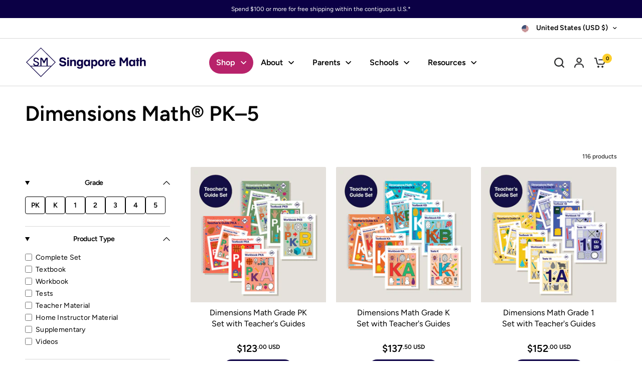

--- FILE ---
content_type: text/html; charset=utf-8
request_url: https://www.singaporemath.com/collections/dimensions-math-pk-5?page=1
body_size: 39369
content:
<!doctype html><html class="no-js" lang="en" dir="ltr">
<head><meta charset="utf-8">
	<meta http-equiv="X-UA-Compatible" content="IE=edge,chrome=1">
	<meta name="viewport" content="width=device-width, initial-scale=1, maximum-scale=5, viewport-fit=cover">
	<meta name="theme-color" content="#ffffff">
	<link rel="canonical" href="https://www.singaporemath.com/collections/dimensions-math-pk-5">
	<link rel="preconnect" href="https://cdn.shopify.com" crossorigin>
	<link rel="preload" as="style" href="//www.singaporemath.com/cdn/shop/t/69/assets/app.css?v=65511073551311777041768278796">
<link rel="preload" as="style" href="//www.singaporemath.com/cdn/shop/t/69/assets/product-grid.css?v=46453394268706221221765544479">

<link rel="preload" as="image" href="//www.singaporemath.com/cdn/shop/collections/Tiled-Collection-DM-PK-5_1.jpg?crop=center&height=202&v=1758741301&width=375" imagesrcset="//www.singaporemath.com/cdn/shop/collections/Tiled-Collection-DM-PK-5_1.jpg?v=1758741301&width=375 375w,//www.singaporemath.com/cdn/shop/collections/Tiled-Collection-DM-PK-5_1.jpg?v=1758741301&width=2313 2313w" imagesizes="auto">


<link rel="preload" as="script" href="//www.singaporemath.com/cdn/shop/t/69/assets/animations.min.js?v=147813703405119417831737736279">

<link rel="preload" as="script" href="//www.singaporemath.com/cdn/shop/t/69/assets/header.js?v=6094887744313169711737736279">
<link rel="preload" as="script" href="//www.singaporemath.com/cdn/shop/t/69/assets/vendor.min.js?v=176777044847067322101744089456">
<link rel="preload" as="script" href="//www.singaporemath.com/cdn/shop/t/69/assets/app.js?v=128869978445351177221763703870">

<script>
window.lazySizesConfig = window.lazySizesConfig || {};
window.lazySizesConfig.expand = 250;
window.lazySizesConfig.loadMode = 1;
window.lazySizesConfig.loadHidden = false;
</script>




	<link rel="icon" type="image/png" href="//www.singaporemath.com/cdn/shop/files/SM-logo.png?crop=center&height=32&v=1746197466&width=32">

	<title>
	Dimensions Math® PK–5
	</title><link rel="preconnect" href="https://fonts.shopifycdn.com" crossorigin>

<meta property="og:site_name" content="Singapore Math Inc.">
<meta property="og:url" content="https://www.singaporemath.com/collections/dimensions-math-pk-5">
<meta property="og:title" content="Dimensions Math® PK–5">
<meta property="og:type" content="product.group">
<meta property="og:description" content="Singapore Math Inc."><meta property="og:image" content="http://www.singaporemath.com/cdn/shop/collections/Tiled-Collection-DM-PK-5_1.jpg?v=1758741301">
  <meta property="og:image:secure_url" content="https://www.singaporemath.com/cdn/shop/collections/Tiled-Collection-DM-PK-5_1.jpg?v=1758741301">
  <meta property="og:image:width" content="2313">
  <meta property="og:image:height" content="1250"><meta name="twitter:card" content="summary_large_image">
<meta name="twitter:title" content="Dimensions Math® PK–5">
<meta name="twitter:description" content="Singapore Math Inc.">


	<link href="//www.singaporemath.com/cdn/shop/t/69/assets/app.css?v=65511073551311777041768278796" rel="stylesheet" type="text/css" media="all" />
	<link href="//www.singaporemath.com/cdn/shop/t/69/assets/product-grid.css?v=46453394268706221221765544479" rel="stylesheet" type="text/css" media="all" />

	<style data-shopify>
	@font-face {
  font-family: Figtree;
  font-weight: 400;
  font-style: normal;
  font-display: swap;
  src: url("//www.singaporemath.com/cdn/fonts/figtree/figtree_n4.3c0838aba1701047e60be6a99a1b0a40ce9b8419.woff2") format("woff2"),
       url("//www.singaporemath.com/cdn/fonts/figtree/figtree_n4.c0575d1db21fc3821f17fd6617d3dee552312137.woff") format("woff");
}

@font-face {
  font-family: Figtree;
  font-weight: 500;
  font-style: normal;
  font-display: swap;
  src: url("//www.singaporemath.com/cdn/fonts/figtree/figtree_n5.3b6b7df38aa5986536945796e1f947445832047c.woff2") format("woff2"),
       url("//www.singaporemath.com/cdn/fonts/figtree/figtree_n5.f26bf6dcae278b0ed902605f6605fa3338e81dab.woff") format("woff");
}

@font-face {
  font-family: Figtree;
  font-weight: 600;
  font-style: normal;
  font-display: swap;
  src: url("//www.singaporemath.com/cdn/fonts/figtree/figtree_n6.9d1ea52bb49a0a86cfd1b0383d00f83d3fcc14de.woff2") format("woff2"),
       url("//www.singaporemath.com/cdn/fonts/figtree/figtree_n6.f0fcdea525a0e47b2ae4ab645832a8e8a96d31d3.woff") format("woff");
}

@font-face {
  font-family: Figtree;
  font-weight: 400;
  font-style: italic;
  font-display: swap;
  src: url("//www.singaporemath.com/cdn/fonts/figtree/figtree_i4.89f7a4275c064845c304a4cf8a4a586060656db2.woff2") format("woff2"),
       url("//www.singaporemath.com/cdn/fonts/figtree/figtree_i4.6f955aaaafc55a22ffc1f32ecf3756859a5ad3e2.woff") format("woff");
}

@font-face {
  font-family: Figtree;
  font-weight: 600;
  font-style: italic;
  font-display: swap;
  src: url("//www.singaporemath.com/cdn/fonts/figtree/figtree_i6.702baae75738b446cfbed6ac0d60cab7b21e61ba.woff2") format("woff2"),
       url("//www.singaporemath.com/cdn/fonts/figtree/figtree_i6.6b8dc40d16c9905d29525156e284509f871ce8f9.woff") format("woff");
}


		@font-face {
  font-family: Figtree;
  font-weight: 600;
  font-style: normal;
  font-display: swap;
  src: url("//www.singaporemath.com/cdn/fonts/figtree/figtree_n6.9d1ea52bb49a0a86cfd1b0383d00f83d3fcc14de.woff2") format("woff2"),
       url("//www.singaporemath.com/cdn/fonts/figtree/figtree_n6.f0fcdea525a0e47b2ae4ab645832a8e8a96d31d3.woff") format("woff");
}

@font-face {
  font-family: Figtree;
  font-weight: 400;
  font-style: normal;
  font-display: swap;
  src: url("//www.singaporemath.com/cdn/fonts/figtree/figtree_n4.3c0838aba1701047e60be6a99a1b0a40ce9b8419.woff2") format("woff2"),
       url("//www.singaporemath.com/cdn/fonts/figtree/figtree_n4.c0575d1db21fc3821f17fd6617d3dee552312137.woff") format("woff");
}

h1,h2,h3,h4,h5,h6,
	.h1,.h2,.h3,.h4,.h5,.h6,
	.logolink.text-logo,
	.heading-font,
	.h1-xlarge,
	.h1-large,
	blockquote p,
	blockquote span,
	.customer-addresses .my-address .address-index {
		font-style: normal;
		font-weight: 600;
		font-family: Figtree, sans-serif;
	}
	body,
	.body-font,
	.thb-product-detail .product-title {
		font-style: normal;
		font-weight: 400;
		font-family: Figtree, sans-serif;
	}
	:root {
		--mobile-swipe-width: calc(90vw - 15px);
		--grid-width: 1280px;
		--grid-width-row: 1380px;
		--font-body-scale: 1.0;
		--font-body-line-height-scale: 1.0;
		--font-body-letter-spacing: 0.0em;
		--font-announcement-scale: 1.0;
		--font-body-medium-weight: 500;
    --font-body-bold-weight: 600;
		--font-heading-scale: 1.0;
		--font-heading-line-height-scale: 1.0;
		--font-heading-letter-spacing: 0.0em;
		--font-navigation-scale: 1.0;
		--font-product-price-scale: 1.0;
		--font-product-title-scale: 1.0;
		--font-product-title-line-height-scale: 1.0;
		--button-letter-spacing: 0.0em;

		--block-border-radius: 16px;
		--button-border-radius: 25px;
		--input-border-radius: 6px;

		--bg-body: #ffffff;
		--bg-body-rgb: 255,255,255;
		--bg-body-darken: #f7f7f7;
		--payment-terms-background-color: #ffffff;
		
		--color-body: #000000;
		--color-body-rgb: 0,0,0;
		--color-heading: #000000;
		--color-heading-rgb: 0,0,0;

		--color-accent: #0b0045;
		--color-accent-hover: #050021;
		--color-accent-rgb: 11,0,69;
		--color-border: #d8d8d8;
		--color-form-border: #D3D3D3;
		--color-overlay-rgb: 159,163,167;

		--shopify-accelerated-checkout-button-block-size: 50px;
		--shopify-accelerated-checkout-inline-alignment: center;
		--shopify-accelerated-checkout-skeleton-animation-duration: 0.25s;
		--shopify-accelerated-checkout-button-border-radius: 25px;

		--color-drawer-bg: #ffffff;
		--color-drawer-bg-rgb: 255,255,255;

		--color-announcement-bar-text: #ffffff;
		--color-announcement-bar-bg: #0b0045;

		--color-secondary-menu-text: #000000;
		--color-secondary-menu-bg: #ffffff;

		--color-header-bg: #ffffff;
		--color-header-bg-rgb: 255,255,255;
		--color-header-text: #000000;
		--color-header-text-rgb: 0,0,0;
		--color-header-links: #000000;
		--color-header-links-rgb: 0,0,0;
		--color-header-links-hover: #0b0045;
		--color-header-links-hover-rgb: 11,0,69;
		--color-header-icons: #2c2d2e;
		--color-header-border: #e5e5e5;
        --color-cart-bubble-bg: #FDCF2C;
		--color-cart-bubble: #000;

		--solid-button-background: #0b0045;
		--solid-button-background-hover: #050021;
		--solid-button-label: #ffffff;
		--white-button-label: #000;

		--color-price: #2c2d2e;
		--color-price-rgb: 44,45,46;
		--color-price-discounted: #C62A32;

		--color-star: #FFAA47;

		--color-inventory-instock: #279A4B;
		--color-inventory-lowstock: #e97f32;--block-shadows: 0px 4px 6px rgba(0, 0, 0, 0.08);--section-spacing-mobile: 50px;
		--section-spacing-desktop: 80px;--color-product-card-bg: #e5e2dd;--color-article-card-bg: #ffffff;--color-badge-text: #ffffff;
		--color-badge-sold-out: #d8d8d8;
		--color-badge-sale: #c62a32;
		--color-badge-preorder: #666666;
		--badge-corner-radius: 14px;


		--color-footer-heading: #FFFFFF;
		--color-footer-heading-rgb: 255,255,255;
		--color-footer-text: #ffffff;
		--color-footer-text-rgb: 255,255,255;
		--color-footer-link: #ffffff;
		--color-footer-link-hover: #FFFFFF;
		--color-footer-border: #868d94;
		--color-footer-border-rgb: 134,141,148;
		--color-footer-bg: #0b0045;
	}.badge[data-badge="out-of-stock"]{
				background: #3f72e5;
			}
		



</style>


	<script>
		window.theme = window.theme || {};
		theme = {
			settings: {
				money_with_currency_format:"${{amount}}",
				cart_drawer:true},
			routes: {
				root_url: '/',
				cart_url: '/cart',
				cart_add_url: '/cart/add',
				search_url: '/search',
				cart_change_url: '/cart/change',
				cart_update_url: '/cart/update',
				predictive_search_url: '/search/suggest',
			},
			variantStrings: {
        addToCart: `Add to cart`,
        soldOut: `Sold out`,
        unavailable: `Unavailable`,
        preOrder: `Pre-order`,
      },
			strings: {
				requiresTerms: `You must agree with the terms and conditions of sales to check out`,
				shippingEstimatorNoResults: `Sorry, we do not ship to your address.`,
				shippingEstimatorOneResult: `There is one shipping rate for your address:`,
				shippingEstimatorMultipleResults: `There are several shipping rates for your address:`,
				shippingEstimatorError: `One or more error occurred while retrieving shipping rates:`
			}
		};
	</script>
	<script>window.performance && window.performance.mark && window.performance.mark('shopify.content_for_header.start');</script><meta name="google-site-verification" content="9JiEREgfmT37eGniLx2NZJB0xRi966uf5c2SrO5IHKU">
<meta name="facebook-domain-verification" content="jg0v8zug3gyfmu90yp3k5ccygf2gze">
<meta name="google-site-verification" content="U8HCfhN0shQbekuHCz89NmvbV8Lr7HH5lonNBnzdUfo">
<meta id="shopify-digital-wallet" name="shopify-digital-wallet" content="/60374876349/digital_wallets/dialog">
<meta name="shopify-requires-components" content="true" product-ids="7959579492541,7959579787453,7959580573885,7959580770493,7959581262013,7959582834877,7959583031485,7959583686845,7959584112829,7959584374973,7959584407741,7959585030333">
<meta name="shopify-checkout-api-token" content="8fa142da5e25f0b7c8544c621cfb5021">
<link rel="alternate" type="application/atom+xml" title="Feed" href="/collections/dimensions-math-pk-5.atom" />
<link rel="next" href="/collections/dimensions-math-pk-5?page=2">
<link rel="alternate" type="application/json+oembed" href="https://www.singaporemath.com/collections/dimensions-math-pk-5.oembed">
<script async="async" src="/checkouts/internal/preloads.js?locale=en-US"></script>
<script id="apple-pay-shop-capabilities" type="application/json">{"shopId":60374876349,"countryCode":"US","currencyCode":"USD","merchantCapabilities":["supports3DS"],"merchantId":"gid:\/\/shopify\/Shop\/60374876349","merchantName":"Singapore Math Inc.","requiredBillingContactFields":["postalAddress","email","phone"],"requiredShippingContactFields":["postalAddress","email","phone"],"shippingType":"shipping","supportedNetworks":["visa","masterCard","amex","discover","elo","jcb"],"total":{"type":"pending","label":"Singapore Math Inc.","amount":"1.00"},"shopifyPaymentsEnabled":true,"supportsSubscriptions":true}</script>
<script id="shopify-features" type="application/json">{"accessToken":"8fa142da5e25f0b7c8544c621cfb5021","betas":["rich-media-storefront-analytics"],"domain":"www.singaporemath.com","predictiveSearch":true,"shopId":60374876349,"locale":"en"}</script>
<script>var Shopify = Shopify || {};
Shopify.shop = "smi2021.myshopify.com";
Shopify.locale = "en";
Shopify.currency = {"active":"USD","rate":"1.0"};
Shopify.country = "US";
Shopify.theme = {"name":"Uncap - Design","id":141602324669,"schema_name":"Vision","schema_version":"8.1.0","theme_store_id":2053,"role":"main"};
Shopify.theme.handle = "null";
Shopify.theme.style = {"id":null,"handle":null};
Shopify.cdnHost = "www.singaporemath.com/cdn";
Shopify.routes = Shopify.routes || {};
Shopify.routes.root = "/";</script>
<script type="module">!function(o){(o.Shopify=o.Shopify||{}).modules=!0}(window);</script>
<script>!function(o){function n(){var o=[];function n(){o.push(Array.prototype.slice.apply(arguments))}return n.q=o,n}var t=o.Shopify=o.Shopify||{};t.loadFeatures=n(),t.autoloadFeatures=n()}(window);</script>
<script id="shop-js-analytics" type="application/json">{"pageType":"collection"}</script>
<script defer="defer" async type="module" src="//www.singaporemath.com/cdn/shopifycloud/shop-js/modules/v2/client.init-shop-cart-sync_BApSsMSl.en.esm.js"></script>
<script defer="defer" async type="module" src="//www.singaporemath.com/cdn/shopifycloud/shop-js/modules/v2/chunk.common_CBoos6YZ.esm.js"></script>
<script type="module">
  await import("//www.singaporemath.com/cdn/shopifycloud/shop-js/modules/v2/client.init-shop-cart-sync_BApSsMSl.en.esm.js");
await import("//www.singaporemath.com/cdn/shopifycloud/shop-js/modules/v2/chunk.common_CBoos6YZ.esm.js");

  window.Shopify.SignInWithShop?.initShopCartSync?.({"fedCMEnabled":true,"windoidEnabled":true});

</script>
<script>(function() {
  var isLoaded = false;
  function asyncLoad() {
    if (isLoaded) return;
    isLoaded = true;
    var urls = ["https:\/\/cdn.nfcube.com\/instafeed-c7bc83bdeff1ce8ce4037c22f0ebdc3e.js?shop=smi2021.myshopify.com","https:\/\/smi2021.classwallet.org\/api\/snippet?shop=smi2021.myshopify.com","https:\/\/api-na1.hubapi.com\/scriptloader\/v1\/19811186.js?shop=smi2021.myshopify.com"];
    for (var i = 0; i < urls.length; i++) {
      var s = document.createElement('script');
      s.type = 'text/javascript';
      s.async = true;
      s.src = urls[i];
      var x = document.getElementsByTagName('script')[0];
      x.parentNode.insertBefore(s, x);
    }
  };
  if(window.attachEvent) {
    window.attachEvent('onload', asyncLoad);
  } else {
    window.addEventListener('load', asyncLoad, false);
  }
})();</script>
<script id="__st">var __st={"a":60374876349,"offset":-28800,"reqid":"53b3ddbb-01d4-44df-8164-8605a0b1f610-1768890566","pageurl":"www.singaporemath.com\/collections\/dimensions-math-pk-5?page=1","u":"e34c3e00a13a","p":"collection","rtyp":"collection","rid":280398528701};</script>
<script>window.ShopifyPaypalV4VisibilityTracking = true;</script>
<script id="captcha-bootstrap">!function(){'use strict';const t='contact',e='account',n='new_comment',o=[[t,t],['blogs',n],['comments',n],[t,'customer']],c=[[e,'customer_login'],[e,'guest_login'],[e,'recover_customer_password'],[e,'create_customer']],r=t=>t.map((([t,e])=>`form[action*='/${t}']:not([data-nocaptcha='true']) input[name='form_type'][value='${e}']`)).join(','),a=t=>()=>t?[...document.querySelectorAll(t)].map((t=>t.form)):[];function s(){const t=[...o],e=r(t);return a(e)}const i='password',u='form_key',d=['recaptcha-v3-token','g-recaptcha-response','h-captcha-response',i],f=()=>{try{return window.sessionStorage}catch{return}},m='__shopify_v',_=t=>t.elements[u];function p(t,e,n=!1){try{const o=window.sessionStorage,c=JSON.parse(o.getItem(e)),{data:r}=function(t){const{data:e,action:n}=t;return t[m]||n?{data:e,action:n}:{data:t,action:n}}(c);for(const[e,n]of Object.entries(r))t.elements[e]&&(t.elements[e].value=n);n&&o.removeItem(e)}catch(o){console.error('form repopulation failed',{error:o})}}const l='form_type',E='cptcha';function T(t){t.dataset[E]=!0}const w=window,h=w.document,L='Shopify',v='ce_forms',y='captcha';let A=!1;((t,e)=>{const n=(g='f06e6c50-85a8-45c8-87d0-21a2b65856fe',I='https://cdn.shopify.com/shopifycloud/storefront-forms-hcaptcha/ce_storefront_forms_captcha_hcaptcha.v1.5.2.iife.js',D={infoText:'Protected by hCaptcha',privacyText:'Privacy',termsText:'Terms'},(t,e,n)=>{const o=w[L][v],c=o.bindForm;if(c)return c(t,g,e,D).then(n);var r;o.q.push([[t,g,e,D],n]),r=I,A||(h.body.append(Object.assign(h.createElement('script'),{id:'captcha-provider',async:!0,src:r})),A=!0)});var g,I,D;w[L]=w[L]||{},w[L][v]=w[L][v]||{},w[L][v].q=[],w[L][y]=w[L][y]||{},w[L][y].protect=function(t,e){n(t,void 0,e),T(t)},Object.freeze(w[L][y]),function(t,e,n,w,h,L){const[v,y,A,g]=function(t,e,n){const i=e?o:[],u=t?c:[],d=[...i,...u],f=r(d),m=r(i),_=r(d.filter((([t,e])=>n.includes(e))));return[a(f),a(m),a(_),s()]}(w,h,L),I=t=>{const e=t.target;return e instanceof HTMLFormElement?e:e&&e.form},D=t=>v().includes(t);t.addEventListener('submit',(t=>{const e=I(t);if(!e)return;const n=D(e)&&!e.dataset.hcaptchaBound&&!e.dataset.recaptchaBound,o=_(e),c=g().includes(e)&&(!o||!o.value);(n||c)&&t.preventDefault(),c&&!n&&(function(t){try{if(!f())return;!function(t){const e=f();if(!e)return;const n=_(t);if(!n)return;const o=n.value;o&&e.removeItem(o)}(t);const e=Array.from(Array(32),(()=>Math.random().toString(36)[2])).join('');!function(t,e){_(t)||t.append(Object.assign(document.createElement('input'),{type:'hidden',name:u})),t.elements[u].value=e}(t,e),function(t,e){const n=f();if(!n)return;const o=[...t.querySelectorAll(`input[type='${i}']`)].map((({name:t})=>t)),c=[...d,...o],r={};for(const[a,s]of new FormData(t).entries())c.includes(a)||(r[a]=s);n.setItem(e,JSON.stringify({[m]:1,action:t.action,data:r}))}(t,e)}catch(e){console.error('failed to persist form',e)}}(e),e.submit())}));const S=(t,e)=>{t&&!t.dataset[E]&&(n(t,e.some((e=>e===t))),T(t))};for(const o of['focusin','change'])t.addEventListener(o,(t=>{const e=I(t);D(e)&&S(e,y())}));const B=e.get('form_key'),M=e.get(l),P=B&&M;t.addEventListener('DOMContentLoaded',(()=>{const t=y();if(P)for(const e of t)e.elements[l].value===M&&p(e,B);[...new Set([...A(),...v().filter((t=>'true'===t.dataset.shopifyCaptcha))])].forEach((e=>S(e,t)))}))}(h,new URLSearchParams(w.location.search),n,t,e,['guest_login'])})(!0,!0)}();</script>
<script integrity="sha256-4kQ18oKyAcykRKYeNunJcIwy7WH5gtpwJnB7kiuLZ1E=" data-source-attribution="shopify.loadfeatures" defer="defer" src="//www.singaporemath.com/cdn/shopifycloud/storefront/assets/storefront/load_feature-a0a9edcb.js" crossorigin="anonymous"></script>
<script data-source-attribution="shopify.dynamic_checkout.dynamic.init">var Shopify=Shopify||{};Shopify.PaymentButton=Shopify.PaymentButton||{isStorefrontPortableWallets:!0,init:function(){window.Shopify.PaymentButton.init=function(){};var t=document.createElement("script");t.src="https://www.singaporemath.com/cdn/shopifycloud/portable-wallets/latest/portable-wallets.en.js",t.type="module",document.head.appendChild(t)}};
</script>
<script data-source-attribution="shopify.dynamic_checkout.buyer_consent">
  function portableWalletsHideBuyerConsent(e){var t=document.getElementById("shopify-buyer-consent"),n=document.getElementById("shopify-subscription-policy-button");t&&n&&(t.classList.add("hidden"),t.setAttribute("aria-hidden","true"),n.removeEventListener("click",e))}function portableWalletsShowBuyerConsent(e){var t=document.getElementById("shopify-buyer-consent"),n=document.getElementById("shopify-subscription-policy-button");t&&n&&(t.classList.remove("hidden"),t.removeAttribute("aria-hidden"),n.addEventListener("click",e))}window.Shopify?.PaymentButton&&(window.Shopify.PaymentButton.hideBuyerConsent=portableWalletsHideBuyerConsent,window.Shopify.PaymentButton.showBuyerConsent=portableWalletsShowBuyerConsent);
</script>
<script data-source-attribution="shopify.dynamic_checkout.cart.bootstrap">document.addEventListener("DOMContentLoaded",(function(){function t(){return document.querySelector("shopify-accelerated-checkout-cart, shopify-accelerated-checkout")}if(t())Shopify.PaymentButton.init();else{new MutationObserver((function(e,n){t()&&(Shopify.PaymentButton.init(),n.disconnect())})).observe(document.body,{childList:!0,subtree:!0})}}));
</script>
<script id='scb4127' type='text/javascript' async='' src='https://www.singaporemath.com/cdn/shopifycloud/privacy-banner/storefront-banner.js'></script><link id="shopify-accelerated-checkout-styles" rel="stylesheet" media="screen" href="https://www.singaporemath.com/cdn/shopifycloud/portable-wallets/latest/accelerated-checkout-backwards-compat.css" crossorigin="anonymous">
<style id="shopify-accelerated-checkout-cart">
        #shopify-buyer-consent {
  margin-top: 1em;
  display: inline-block;
  width: 100%;
}

#shopify-buyer-consent.hidden {
  display: none;
}

#shopify-subscription-policy-button {
  background: none;
  border: none;
  padding: 0;
  text-decoration: underline;
  font-size: inherit;
  cursor: pointer;
}

#shopify-subscription-policy-button::before {
  box-shadow: none;
}

      </style>

<script>window.performance && window.performance.mark && window.performance.mark('shopify.content_for_header.end');</script> <!-- Header hook for plugins -->

	<script>document.documentElement.className = document.documentElement.className.replace('no-js', 'js');</script>
	
<!-- BEGIN app block: shopify://apps/instafeed/blocks/head-block/c447db20-095d-4a10-9725-b5977662c9d5 --><link rel="preconnect" href="https://cdn.nfcube.com/">
<link rel="preconnect" href="https://scontent.cdninstagram.com/">


  <script>
    document.addEventListener('DOMContentLoaded', function () {
      let instafeedScript = document.createElement('script');

      
        instafeedScript.src = 'https://cdn.nfcube.com/instafeed-c7bc83bdeff1ce8ce4037c22f0ebdc3e.js';
      

      document.body.appendChild(instafeedScript);
    });
  </script>





<!-- END app block --><link href="https://monorail-edge.shopifysvc.com" rel="dns-prefetch">
<script>(function(){if ("sendBeacon" in navigator && "performance" in window) {try {var session_token_from_headers = performance.getEntriesByType('navigation')[0].serverTiming.find(x => x.name == '_s').description;} catch {var session_token_from_headers = undefined;}var session_cookie_matches = document.cookie.match(/_shopify_s=([^;]*)/);var session_token_from_cookie = session_cookie_matches && session_cookie_matches.length === 2 ? session_cookie_matches[1] : "";var session_token = session_token_from_headers || session_token_from_cookie || "";function handle_abandonment_event(e) {var entries = performance.getEntries().filter(function(entry) {return /monorail-edge.shopifysvc.com/.test(entry.name);});if (!window.abandonment_tracked && entries.length === 0) {window.abandonment_tracked = true;var currentMs = Date.now();var navigation_start = performance.timing.navigationStart;var payload = {shop_id: 60374876349,url: window.location.href,navigation_start,duration: currentMs - navigation_start,session_token,page_type: "collection"};window.navigator.sendBeacon("https://monorail-edge.shopifysvc.com/v1/produce", JSON.stringify({schema_id: "online_store_buyer_site_abandonment/1.1",payload: payload,metadata: {event_created_at_ms: currentMs,event_sent_at_ms: currentMs}}));}}window.addEventListener('pagehide', handle_abandonment_event);}}());</script>
<script id="web-pixels-manager-setup">(function e(e,d,r,n,o){if(void 0===o&&(o={}),!Boolean(null===(a=null===(i=window.Shopify)||void 0===i?void 0:i.analytics)||void 0===a?void 0:a.replayQueue)){var i,a;window.Shopify=window.Shopify||{};var t=window.Shopify;t.analytics=t.analytics||{};var s=t.analytics;s.replayQueue=[],s.publish=function(e,d,r){return s.replayQueue.push([e,d,r]),!0};try{self.performance.mark("wpm:start")}catch(e){}var l=function(){var e={modern:/Edge?\/(1{2}[4-9]|1[2-9]\d|[2-9]\d{2}|\d{4,})\.\d+(\.\d+|)|Firefox\/(1{2}[4-9]|1[2-9]\d|[2-9]\d{2}|\d{4,})\.\d+(\.\d+|)|Chrom(ium|e)\/(9{2}|\d{3,})\.\d+(\.\d+|)|(Maci|X1{2}).+ Version\/(15\.\d+|(1[6-9]|[2-9]\d|\d{3,})\.\d+)([,.]\d+|)( \(\w+\)|)( Mobile\/\w+|) Safari\/|Chrome.+OPR\/(9{2}|\d{3,})\.\d+\.\d+|(CPU[ +]OS|iPhone[ +]OS|CPU[ +]iPhone|CPU IPhone OS|CPU iPad OS)[ +]+(15[._]\d+|(1[6-9]|[2-9]\d|\d{3,})[._]\d+)([._]\d+|)|Android:?[ /-](13[3-9]|1[4-9]\d|[2-9]\d{2}|\d{4,})(\.\d+|)(\.\d+|)|Android.+Firefox\/(13[5-9]|1[4-9]\d|[2-9]\d{2}|\d{4,})\.\d+(\.\d+|)|Android.+Chrom(ium|e)\/(13[3-9]|1[4-9]\d|[2-9]\d{2}|\d{4,})\.\d+(\.\d+|)|SamsungBrowser\/([2-9]\d|\d{3,})\.\d+/,legacy:/Edge?\/(1[6-9]|[2-9]\d|\d{3,})\.\d+(\.\d+|)|Firefox\/(5[4-9]|[6-9]\d|\d{3,})\.\d+(\.\d+|)|Chrom(ium|e)\/(5[1-9]|[6-9]\d|\d{3,})\.\d+(\.\d+|)([\d.]+$|.*Safari\/(?![\d.]+ Edge\/[\d.]+$))|(Maci|X1{2}).+ Version\/(10\.\d+|(1[1-9]|[2-9]\d|\d{3,})\.\d+)([,.]\d+|)( \(\w+\)|)( Mobile\/\w+|) Safari\/|Chrome.+OPR\/(3[89]|[4-9]\d|\d{3,})\.\d+\.\d+|(CPU[ +]OS|iPhone[ +]OS|CPU[ +]iPhone|CPU IPhone OS|CPU iPad OS)[ +]+(10[._]\d+|(1[1-9]|[2-9]\d|\d{3,})[._]\d+)([._]\d+|)|Android:?[ /-](13[3-9]|1[4-9]\d|[2-9]\d{2}|\d{4,})(\.\d+|)(\.\d+|)|Mobile Safari.+OPR\/([89]\d|\d{3,})\.\d+\.\d+|Android.+Firefox\/(13[5-9]|1[4-9]\d|[2-9]\d{2}|\d{4,})\.\d+(\.\d+|)|Android.+Chrom(ium|e)\/(13[3-9]|1[4-9]\d|[2-9]\d{2}|\d{4,})\.\d+(\.\d+|)|Android.+(UC? ?Browser|UCWEB|U3)[ /]?(15\.([5-9]|\d{2,})|(1[6-9]|[2-9]\d|\d{3,})\.\d+)\.\d+|SamsungBrowser\/(5\.\d+|([6-9]|\d{2,})\.\d+)|Android.+MQ{2}Browser\/(14(\.(9|\d{2,})|)|(1[5-9]|[2-9]\d|\d{3,})(\.\d+|))(\.\d+|)|K[Aa][Ii]OS\/(3\.\d+|([4-9]|\d{2,})\.\d+)(\.\d+|)/},d=e.modern,r=e.legacy,n=navigator.userAgent;return n.match(d)?"modern":n.match(r)?"legacy":"unknown"}(),u="modern"===l?"modern":"legacy",c=(null!=n?n:{modern:"",legacy:""})[u],f=function(e){return[e.baseUrl,"/wpm","/b",e.hashVersion,"modern"===e.buildTarget?"m":"l",".js"].join("")}({baseUrl:d,hashVersion:r,buildTarget:u}),m=function(e){var d=e.version,r=e.bundleTarget,n=e.surface,o=e.pageUrl,i=e.monorailEndpoint;return{emit:function(e){var a=e.status,t=e.errorMsg,s=(new Date).getTime(),l=JSON.stringify({metadata:{event_sent_at_ms:s},events:[{schema_id:"web_pixels_manager_load/3.1",payload:{version:d,bundle_target:r,page_url:o,status:a,surface:n,error_msg:t},metadata:{event_created_at_ms:s}}]});if(!i)return console&&console.warn&&console.warn("[Web Pixels Manager] No Monorail endpoint provided, skipping logging."),!1;try{return self.navigator.sendBeacon.bind(self.navigator)(i,l)}catch(e){}var u=new XMLHttpRequest;try{return u.open("POST",i,!0),u.setRequestHeader("Content-Type","text/plain"),u.send(l),!0}catch(e){return console&&console.warn&&console.warn("[Web Pixels Manager] Got an unhandled error while logging to Monorail."),!1}}}}({version:r,bundleTarget:l,surface:e.surface,pageUrl:self.location.href,monorailEndpoint:e.monorailEndpoint});try{o.browserTarget=l,function(e){var d=e.src,r=e.async,n=void 0===r||r,o=e.onload,i=e.onerror,a=e.sri,t=e.scriptDataAttributes,s=void 0===t?{}:t,l=document.createElement("script"),u=document.querySelector("head"),c=document.querySelector("body");if(l.async=n,l.src=d,a&&(l.integrity=a,l.crossOrigin="anonymous"),s)for(var f in s)if(Object.prototype.hasOwnProperty.call(s,f))try{l.dataset[f]=s[f]}catch(e){}if(o&&l.addEventListener("load",o),i&&l.addEventListener("error",i),u)u.appendChild(l);else{if(!c)throw new Error("Did not find a head or body element to append the script");c.appendChild(l)}}({src:f,async:!0,onload:function(){if(!function(){var e,d;return Boolean(null===(d=null===(e=window.Shopify)||void 0===e?void 0:e.analytics)||void 0===d?void 0:d.initialized)}()){var d=window.webPixelsManager.init(e)||void 0;if(d){var r=window.Shopify.analytics;r.replayQueue.forEach((function(e){var r=e[0],n=e[1],o=e[2];d.publishCustomEvent(r,n,o)})),r.replayQueue=[],r.publish=d.publishCustomEvent,r.visitor=d.visitor,r.initialized=!0}}},onerror:function(){return m.emit({status:"failed",errorMsg:"".concat(f," has failed to load")})},sri:function(e){var d=/^sha384-[A-Za-z0-9+/=]+$/;return"string"==typeof e&&d.test(e)}(c)?c:"",scriptDataAttributes:o}),m.emit({status:"loading"})}catch(e){m.emit({status:"failed",errorMsg:(null==e?void 0:e.message)||"Unknown error"})}}})({shopId: 60374876349,storefrontBaseUrl: "https://www.singaporemath.com",extensionsBaseUrl: "https://extensions.shopifycdn.com/cdn/shopifycloud/web-pixels-manager",monorailEndpoint: "https://monorail-edge.shopifysvc.com/unstable/produce_batch",surface: "storefront-renderer",enabledBetaFlags: ["2dca8a86"],webPixelsConfigList: [{"id":"1647804605","configuration":"{\"accountID\":\"smi2021\"}","eventPayloadVersion":"v1","runtimeContext":"STRICT","scriptVersion":"e049d423f49471962495acbe58da1904","type":"APP","apiClientId":32196493313,"privacyPurposes":["ANALYTICS","MARKETING","SALE_OF_DATA"],"dataSharingAdjustments":{"protectedCustomerApprovalScopes":["read_customer_address","read_customer_email","read_customer_name","read_customer_personal_data","read_customer_phone"]}},{"id":"539099325","configuration":"{\"config\":\"{\\\"google_tag_ids\\\":[\\\"G-CZBZFG8NFK\\\",\\\"AW-16508148342\\\",\\\"GT-KDTB9Z3K\\\"],\\\"target_country\\\":\\\"US\\\",\\\"gtag_events\\\":[{\\\"type\\\":\\\"begin_checkout\\\",\\\"action_label\\\":[\\\"G-CZBZFG8NFK\\\",\\\"AW-16508148342\\\/7XeICMSrqcwZEPa02b89\\\"]},{\\\"type\\\":\\\"search\\\",\\\"action_label\\\":[\\\"G-CZBZFG8NFK\\\",\\\"AW-16508148342\\\/FBgpCL6rqcwZEPa02b89\\\"]},{\\\"type\\\":\\\"view_item\\\",\\\"action_label\\\":[\\\"G-CZBZFG8NFK\\\",\\\"AW-16508148342\\\/X834CLurqcwZEPa02b89\\\",\\\"MC-L2H7GL4ST1\\\"]},{\\\"type\\\":\\\"purchase\\\",\\\"action_label\\\":[\\\"G-CZBZFG8NFK\\\",\\\"AW-16508148342\\\/nxTjCLWrqcwZEPa02b89\\\",\\\"MC-L2H7GL4ST1\\\"]},{\\\"type\\\":\\\"page_view\\\",\\\"action_label\\\":[\\\"G-CZBZFG8NFK\\\",\\\"AW-16508148342\\\/fbDFCLirqcwZEPa02b89\\\",\\\"MC-L2H7GL4ST1\\\"]},{\\\"type\\\":\\\"add_payment_info\\\",\\\"action_label\\\":[\\\"G-CZBZFG8NFK\\\",\\\"AW-16508148342\\\/4iW6CMerqcwZEPa02b89\\\"]},{\\\"type\\\":\\\"add_to_cart\\\",\\\"action_label\\\":[\\\"G-CZBZFG8NFK\\\",\\\"AW-16508148342\\\/GQ54CMGrqcwZEPa02b89\\\"]}],\\\"enable_monitoring_mode\\\":false}\"}","eventPayloadVersion":"v1","runtimeContext":"OPEN","scriptVersion":"b2a88bafab3e21179ed38636efcd8a93","type":"APP","apiClientId":1780363,"privacyPurposes":[],"dataSharingAdjustments":{"protectedCustomerApprovalScopes":["read_customer_address","read_customer_email","read_customer_name","read_customer_personal_data","read_customer_phone"]}},{"id":"192610493","configuration":"{\"pixel_id\":\"285962230268301\",\"pixel_type\":\"facebook_pixel\",\"metaapp_system_user_token\":\"-\"}","eventPayloadVersion":"v1","runtimeContext":"OPEN","scriptVersion":"ca16bc87fe92b6042fbaa3acc2fbdaa6","type":"APP","apiClientId":2329312,"privacyPurposes":["ANALYTICS","MARKETING","SALE_OF_DATA"],"dataSharingAdjustments":{"protectedCustomerApprovalScopes":["read_customer_address","read_customer_email","read_customer_name","read_customer_personal_data","read_customer_phone"]}},{"id":"77529277","configuration":"{\"tagID\":\"2613395004946\"}","eventPayloadVersion":"v1","runtimeContext":"STRICT","scriptVersion":"18031546ee651571ed29edbe71a3550b","type":"APP","apiClientId":3009811,"privacyPurposes":["ANALYTICS","MARKETING","SALE_OF_DATA"],"dataSharingAdjustments":{"protectedCustomerApprovalScopes":["read_customer_address","read_customer_email","read_customer_name","read_customer_personal_data","read_customer_phone"]}},{"id":"shopify-app-pixel","configuration":"{}","eventPayloadVersion":"v1","runtimeContext":"STRICT","scriptVersion":"0450","apiClientId":"shopify-pixel","type":"APP","privacyPurposes":["ANALYTICS","MARKETING"]},{"id":"shopify-custom-pixel","eventPayloadVersion":"v1","runtimeContext":"LAX","scriptVersion":"0450","apiClientId":"shopify-pixel","type":"CUSTOM","privacyPurposes":["ANALYTICS","MARKETING"]}],isMerchantRequest: false,initData: {"shop":{"name":"Singapore Math Inc.","paymentSettings":{"currencyCode":"USD"},"myshopifyDomain":"smi2021.myshopify.com","countryCode":"US","storefrontUrl":"https:\/\/www.singaporemath.com"},"customer":null,"cart":null,"checkout":null,"productVariants":[],"purchasingCompany":null},},"https://www.singaporemath.com/cdn","fcfee988w5aeb613cpc8e4bc33m6693e112",{"modern":"","legacy":""},{"shopId":"60374876349","storefrontBaseUrl":"https:\/\/www.singaporemath.com","extensionBaseUrl":"https:\/\/extensions.shopifycdn.com\/cdn\/shopifycloud\/web-pixels-manager","surface":"storefront-renderer","enabledBetaFlags":"[\"2dca8a86\"]","isMerchantRequest":"false","hashVersion":"fcfee988w5aeb613cpc8e4bc33m6693e112","publish":"custom","events":"[[\"page_viewed\",{}],[\"collection_viewed\",{\"collection\":{\"id\":\"280398528701\",\"title\":\"Dimensions Math® PK–5\",\"productVariants\":[{\"price\":{\"amount\":123.0,\"currencyCode\":\"USD\"},\"product\":{\"title\":\"Dimensions Math Grade PK Set with Teacher's Guides\",\"vendor\":\"Singapore Math Inc SC\",\"id\":\"7959585030333\",\"untranslatedTitle\":\"Dimensions Math Grade PK Set with Teacher's Guides\",\"url\":\"\/products\/dimensions-math-grade-pk-set-with-teachers-guides\",\"type\":\"Bundle\"},\"id\":\"44845621543101\",\"image\":{\"src\":\"\/\/www.singaporemath.com\/cdn\/shop\/files\/DM-bundle-PKTG.png?v=1758306574\"},\"sku\":\"DMSETPKTG\",\"title\":\"Default Title\",\"untranslatedTitle\":\"Default Title\"},{\"price\":{\"amount\":137.5,\"currencyCode\":\"USD\"},\"product\":{\"title\":\"Dimensions Math Grade K Set with Teacher's Guides\",\"vendor\":\"Singapore Math Inc SC\",\"id\":\"7959584407741\",\"untranslatedTitle\":\"Dimensions Math Grade K Set with Teacher's Guides\",\"url\":\"\/products\/dimensions-math-grade-k-set-with-teachers-guides\",\"type\":\"Bundle\"},\"id\":\"44845614399677\",\"image\":{\"src\":\"\/\/www.singaporemath.com\/cdn\/shop\/files\/DM-bundle-KTG.png?v=1758307043\"},\"sku\":\"DMSETKTG\",\"title\":\"Default Title\",\"untranslatedTitle\":\"Default Title\"},{\"price\":{\"amount\":152.0,\"currencyCode\":\"USD\"},\"product\":{\"title\":\"Dimensions Math Grade 1 Set with Teacher's Guides\",\"vendor\":\"Singapore Math Inc SC\",\"id\":\"7959584374973\",\"untranslatedTitle\":\"Dimensions Math Grade 1 Set with Teacher's Guides\",\"url\":\"\/products\/dimensions-math-grade-1-set-with-teachers-guides\",\"type\":\"Bundle\"},\"id\":\"44845614334141\",\"image\":{\"src\":\"\/\/www.singaporemath.com\/cdn\/shop\/files\/DM-bundle-1TG.png?v=1758227857\"},\"sku\":\"DMSET1TG\",\"title\":\"Default Title\",\"untranslatedTitle\":\"Default Title\"},{\"price\":{\"amount\":169.0,\"currencyCode\":\"USD\"},\"product\":{\"title\":\"Dimensions Math Grade 1 Set with Home Instructor's Guides\",\"vendor\":\"Singapore Math Inc SC\",\"id\":\"7959581262013\",\"untranslatedTitle\":\"Dimensions Math Grade 1 Set with Home Instructor's Guides\",\"url\":\"\/products\/dimensions-math-grade-1-set-with-home-instructors-guides-1\",\"type\":\"Bundle\"},\"id\":\"44845602177213\",\"image\":{\"src\":\"\/\/www.singaporemath.com\/cdn\/shop\/files\/DM-bundle-1HIG.png?v=1758228340\"},\"sku\":\"DMSET1HIG\",\"title\":\"Default Title\",\"untranslatedTitle\":\"Default Title\"},{\"price\":{\"amount\":152.0,\"currencyCode\":\"USD\"},\"product\":{\"title\":\"Dimensions Math Grade 2 Set with Teacher's Guides\",\"vendor\":\"Singapore Math Inc SC\",\"id\":\"7959584112829\",\"untranslatedTitle\":\"Dimensions Math Grade 2 Set with Teacher's Guides\",\"url\":\"\/products\/dimensions-math-grade-2-set-with-teachers-guides\",\"type\":\"Bundle\"},\"id\":\"44845613842621\",\"image\":{\"src\":\"\/\/www.singaporemath.com\/cdn\/shop\/files\/DM-bundle-2TG_6c00c1ea-655e-4461-9e87-244abfad2cf4.png?v=1758221910\"},\"sku\":\"DMSET2TG\",\"title\":\"Default Title\",\"untranslatedTitle\":\"Default Title\"},{\"price\":{\"amount\":169.0,\"currencyCode\":\"USD\"},\"product\":{\"title\":\"Dimensions Math Grade 2 Set with Home Instructor's Guides\",\"vendor\":\"Singapore Math Inc SC\",\"id\":\"7959580770493\",\"untranslatedTitle\":\"Dimensions Math Grade 2 Set with Home Instructor's Guides\",\"url\":\"\/products\/dimensions-math-grade-2-set-with-home-instructors-guides-1\",\"type\":\"Bundle\"},\"id\":\"44845599326397\",\"image\":{\"src\":\"\/\/www.singaporemath.com\/cdn\/shop\/files\/DM-bundle-2HIG.png?v=1758223330\"},\"sku\":\"DMSET2HIG\",\"title\":\"Default Title\",\"untranslatedTitle\":\"Default Title\"},{\"price\":{\"amount\":152.0,\"currencyCode\":\"USD\"},\"product\":{\"title\":\"Dimensions Math Grade 3 Set with Teacher's Guides\",\"vendor\":\"Singapore Math Inc SC\",\"id\":\"7959583686845\",\"untranslatedTitle\":\"Dimensions Math Grade 3 Set with Teacher's Guides\",\"url\":\"\/products\/dimensions-math-grade-3-set-with-teachers-guides\",\"type\":\"Bundle\"},\"id\":\"44845612794045\",\"image\":{\"src\":\"\/\/www.singaporemath.com\/cdn\/shop\/files\/DM-bundle-3TG.png?v=1758228632\"},\"sku\":\"DMSET3TG\",\"title\":\"Default Title\",\"untranslatedTitle\":\"Default Title\"},{\"price\":{\"amount\":169.0,\"currencyCode\":\"USD\"},\"product\":{\"title\":\"Dimensions Math Grade 3 Set with Home Instructor's Guides\",\"vendor\":\"Singapore Math Inc SC\",\"id\":\"7959580573885\",\"untranslatedTitle\":\"Dimensions Math Grade 3 Set with Home Instructor's Guides\",\"url\":\"\/products\/dimensions-math-grade-3-set-with-home-instructors-guides-1\",\"type\":\"Bundle\"},\"id\":\"44845598638269\",\"image\":{\"src\":\"\/\/www.singaporemath.com\/cdn\/shop\/files\/DM-bundle-3HIG.png?v=1758229283\"},\"sku\":\"DMSET3HIG\",\"title\":\"Default Title\",\"untranslatedTitle\":\"Default Title\"},{\"price\":{\"amount\":152.0,\"currencyCode\":\"USD\"},\"product\":{\"title\":\"Dimensions Math Grade 4 Set with Teacher's Guides\",\"vendor\":\"Singapore Math Inc SC\",\"id\":\"7959583031485\",\"untranslatedTitle\":\"Dimensions Math Grade 4 Set with Teacher's Guides\",\"url\":\"\/products\/dimensions-math-grade-4-set-with-teachers-guides\",\"type\":\"Bundle\"},\"id\":\"44845607157949\",\"image\":{\"src\":\"\/\/www.singaporemath.com\/cdn\/shop\/files\/DM-bundle-4TG.png?v=1758230619\"},\"sku\":\"DMSET4TG\",\"title\":\"Default Title\",\"untranslatedTitle\":\"Default Title\"},{\"price\":{\"amount\":169.0,\"currencyCode\":\"USD\"},\"product\":{\"title\":\"Dimensions Math Grade 4 Set with Home Instructor's Guides\",\"vendor\":\"Singapore Math Inc SC\",\"id\":\"7959579787453\",\"untranslatedTitle\":\"Dimensions Math Grade 4 Set with Home Instructor's Guides\",\"url\":\"\/products\/dimensions-math-grade-4-set-with-home-instructors-guides-1\",\"type\":\"Bundle\"},\"id\":\"44845596999869\",\"image\":{\"src\":\"\/\/www.singaporemath.com\/cdn\/shop\/files\/DM-bundle-4HIG.png?v=1758230117\"},\"sku\":\"DMSET4HIG\",\"title\":\"Default Title\",\"untranslatedTitle\":\"Default Title\"},{\"price\":{\"amount\":152.0,\"currencyCode\":\"USD\"},\"product\":{\"title\":\"Dimensions Math Grade 5 Set with Teacher's Guides\",\"vendor\":\"Singapore Math Inc SC\",\"id\":\"7959582834877\",\"untranslatedTitle\":\"Dimensions Math Grade 5 Set with Teacher's Guides\",\"url\":\"\/products\/dimensions-math-grade-5-set-with-teachers-guides\",\"type\":\"Bundle\"},\"id\":\"44845606928573\",\"image\":{\"src\":\"\/\/www.singaporemath.com\/cdn\/shop\/files\/DM-bundle-5TG.png?v=1758304358\"},\"sku\":\"DMSET5TG\",\"title\":\"Default Title\",\"untranslatedTitle\":\"Default Title\"},{\"price\":{\"amount\":169.0,\"currencyCode\":\"USD\"},\"product\":{\"title\":\"Dimensions Math Grade 5 Set with Home Instructor's Guides\",\"vendor\":\"Singapore Math Inc SC\",\"id\":\"7959579492541\",\"untranslatedTitle\":\"Dimensions Math Grade 5 Set with Home Instructor's Guides\",\"url\":\"\/products\/dimensions-math-grade-5-set-with-home-instructors-guides-1\",\"type\":\"Bundle\"},\"id\":\"44845596410045\",\"image\":{\"src\":\"\/\/www.singaporemath.com\/cdn\/shop\/files\/DM-bundle-5HIG_37cc8ab1-1c5c-4ae0-91ca-74dd614eec50.png?v=1758305956\"},\"sku\":\"DMSET5HIG\",\"title\":\"Default Title\",\"untranslatedTitle\":\"Default Title\"},{\"price\":{\"amount\":14.5,\"currencyCode\":\"USD\"},\"product\":{\"title\":\"Dimensions Math Textbook PKA\",\"vendor\":\"Singapore Math Inc SC\",\"id\":\"7049489973437\",\"untranslatedTitle\":\"Dimensions Math Textbook PKA\",\"url\":\"\/products\/dimensions-math-textbook-pka\",\"type\":\"Textbook\"},\"id\":\"40957086040253\",\"image\":{\"src\":\"\/\/www.singaporemath.com\/cdn\/shop\/files\/shopify-DMTPKA.png?v=1758306700\"},\"sku\":\"DMTPKA\",\"title\":\"Default Title\",\"untranslatedTitle\":\"Default Title\"},{\"price\":{\"amount\":14.5,\"currencyCode\":\"USD\"},\"product\":{\"title\":\"Dimensions Math Workbook PKA\",\"vendor\":\"Singapore Math Inc SC\",\"id\":\"7055432319165\",\"untranslatedTitle\":\"Dimensions Math Workbook PKA\",\"url\":\"\/products\/dimensions-math-workbook-pka\",\"type\":\"Workbook\"},\"id\":\"40979860193469\",\"image\":{\"src\":\"\/\/www.singaporemath.com\/cdn\/shop\/files\/shopify-DMWPKA.png?v=1758306700\"},\"sku\":\"DMWPKA\",\"title\":\"Default Title\",\"untranslatedTitle\":\"Default Title\"},{\"price\":{\"amount\":32.5,\"currencyCode\":\"USD\"},\"product\":{\"title\":\"Dimensions Math Teacher's Guide PKA\",\"vendor\":\"Singapore Math Inc SC\",\"id\":\"7055424979133\",\"untranslatedTitle\":\"Dimensions Math Teacher's Guide PKA\",\"url\":\"\/products\/dimensions-math-teachers-guide-pka\",\"type\":\"Teacher Guide\"},\"id\":\"40979842564285\",\"image\":{\"src\":\"\/\/www.singaporemath.com\/cdn\/shop\/files\/shopify-DMTGPKA.png?v=1747936196\"},\"sku\":\"DMTGPKA\",\"title\":\"Default Title\",\"untranslatedTitle\":\"Default Title\"},{\"price\":{\"amount\":14.5,\"currencyCode\":\"USD\"},\"product\":{\"title\":\"Dimensions Math Textbook PKB\",\"vendor\":\"Singapore Math Inc SC\",\"id\":\"7055430189245\",\"untranslatedTitle\":\"Dimensions Math Textbook PKB\",\"url\":\"\/products\/dimensions-math-textbook-pkb\",\"type\":\"Textbook\"},\"id\":\"40979856818365\",\"image\":{\"src\":\"\/\/www.singaporemath.com\/cdn\/shop\/files\/shopify-DMTPKB.png?v=1758306700\"},\"sku\":\"DMTPKB\",\"title\":\"Default Title\",\"untranslatedTitle\":\"Default Title\"},{\"price\":{\"amount\":14.5,\"currencyCode\":\"USD\"},\"product\":{\"title\":\"Dimensions Math Workbook PKB\",\"vendor\":\"Singapore Math Inc SC\",\"id\":\"7055432581309\",\"untranslatedTitle\":\"Dimensions Math Workbook PKB\",\"url\":\"\/products\/dimensions-math-workbook-pkb\",\"type\":\"Workbook\"},\"id\":\"40979860324541\",\"image\":{\"src\":\"\/\/www.singaporemath.com\/cdn\/shop\/files\/shopify-DMWPKB.png?v=1758306700\"},\"sku\":\"DMWPKB\",\"title\":\"Default Title\",\"untranslatedTitle\":\"Default Title\"},{\"price\":{\"amount\":32.5,\"currencyCode\":\"USD\"},\"product\":{\"title\":\"Dimensions Math Teacher's Guide PKB\",\"vendor\":\"Singapore Math Inc SC\",\"id\":\"7055425241277\",\"untranslatedTitle\":\"Dimensions Math Teacher's Guide PKB\",\"url\":\"\/products\/dimensions-math-teachers-guide-pkb\",\"type\":\"Teacher Guide\"},\"id\":\"40979843449021\",\"image\":{\"src\":\"\/\/www.singaporemath.com\/cdn\/shop\/files\/shopify-DMTGPKB.png?v=1747936210\"},\"sku\":\"DMTGPKB\",\"title\":\"Default Title\",\"untranslatedTitle\":\"Default Title\"},{\"price\":{\"amount\":14.5,\"currencyCode\":\"USD\"},\"product\":{\"title\":\"Dimensions Math Textbook KA\",\"vendor\":\"Singapore Math Inc SC\",\"id\":\"7055429927101\",\"untranslatedTitle\":\"Dimensions Math Textbook KA\",\"url\":\"\/products\/dimensions-math-textbook-ka\",\"type\":\"Textbook\"},\"id\":\"40979856490685\",\"image\":{\"src\":\"\/\/www.singaporemath.com\/cdn\/shop\/files\/shopify-DMTKA.png?v=1758307070\"},\"sku\":\"DMTKA\",\"title\":\"Default Title\",\"untranslatedTitle\":\"Default Title\"},{\"price\":{\"amount\":14.5,\"currencyCode\":\"USD\"},\"product\":{\"title\":\"Dimensions Math Workbook KA\",\"vendor\":\"Singapore Math Inc SC\",\"id\":\"7055432122557\",\"untranslatedTitle\":\"Dimensions Math Workbook KA\",\"url\":\"\/products\/dimensions-math-workbook-ka\",\"type\":\"Workbook\"},\"id\":\"40979859898557\",\"image\":{\"src\":\"\/\/www.singaporemath.com\/cdn\/shop\/files\/shopify-DMWKA.png?v=1758307070\"},\"sku\":\"DMWKA\",\"title\":\"Default Title\",\"untranslatedTitle\":\"Default Title\"},{\"price\":{\"amount\":32.5,\"currencyCode\":\"USD\"},\"product\":{\"title\":\"Dimensions Math Teacher's Guide KA\",\"vendor\":\"Singapore Math Inc SC\",\"id\":\"7055424553149\",\"untranslatedTitle\":\"Dimensions Math Teacher's Guide KA\",\"url\":\"\/products\/dimensions-math-teachers-guide-ka\",\"type\":\"Teacher Guide\"},\"id\":\"40979840729277\",\"image\":{\"src\":\"\/\/www.singaporemath.com\/cdn\/shop\/files\/shopify-DMTGKA.png?v=1758307070\"},\"sku\":\"DMTGKA\",\"title\":\"Default Title\",\"untranslatedTitle\":\"Default Title\"}]}}]]"});</script><script>
  window.ShopifyAnalytics = window.ShopifyAnalytics || {};
  window.ShopifyAnalytics.meta = window.ShopifyAnalytics.meta || {};
  window.ShopifyAnalytics.meta.currency = 'USD';
  var meta = {"products":[{"id":7959585030333,"gid":"gid:\/\/shopify\/Product\/7959585030333","vendor":"Singapore Math Inc SC","type":"Bundle","handle":"dimensions-math-grade-pk-set-with-teachers-guides","variants":[{"id":44845621543101,"price":12300,"name":"Dimensions Math Grade PK Set with Teacher's Guides","public_title":null,"sku":"DMSETPKTG"}],"remote":false},{"id":7959584407741,"gid":"gid:\/\/shopify\/Product\/7959584407741","vendor":"Singapore Math Inc SC","type":"Bundle","handle":"dimensions-math-grade-k-set-with-teachers-guides","variants":[{"id":44845614399677,"price":13750,"name":"Dimensions Math Grade K Set with Teacher's Guides","public_title":null,"sku":"DMSETKTG"}],"remote":false},{"id":7959584374973,"gid":"gid:\/\/shopify\/Product\/7959584374973","vendor":"Singapore Math Inc SC","type":"Bundle","handle":"dimensions-math-grade-1-set-with-teachers-guides","variants":[{"id":44845614334141,"price":15200,"name":"Dimensions Math Grade 1 Set with Teacher's Guides","public_title":null,"sku":"DMSET1TG"}],"remote":false},{"id":7959581262013,"gid":"gid:\/\/shopify\/Product\/7959581262013","vendor":"Singapore Math Inc SC","type":"Bundle","handle":"dimensions-math-grade-1-set-with-home-instructors-guides-1","variants":[{"id":44845602177213,"price":16900,"name":"Dimensions Math Grade 1 Set with Home Instructor's Guides","public_title":null,"sku":"DMSET1HIG"}],"remote":false},{"id":7959584112829,"gid":"gid:\/\/shopify\/Product\/7959584112829","vendor":"Singapore Math Inc SC","type":"Bundle","handle":"dimensions-math-grade-2-set-with-teachers-guides","variants":[{"id":44845613842621,"price":15200,"name":"Dimensions Math Grade 2 Set with Teacher's Guides","public_title":null,"sku":"DMSET2TG"}],"remote":false},{"id":7959580770493,"gid":"gid:\/\/shopify\/Product\/7959580770493","vendor":"Singapore Math Inc SC","type":"Bundle","handle":"dimensions-math-grade-2-set-with-home-instructors-guides-1","variants":[{"id":44845599326397,"price":16900,"name":"Dimensions Math Grade 2 Set with Home Instructor's Guides","public_title":null,"sku":"DMSET2HIG"}],"remote":false},{"id":7959583686845,"gid":"gid:\/\/shopify\/Product\/7959583686845","vendor":"Singapore Math Inc SC","type":"Bundle","handle":"dimensions-math-grade-3-set-with-teachers-guides","variants":[{"id":44845612794045,"price":15200,"name":"Dimensions Math Grade 3 Set with Teacher's Guides","public_title":null,"sku":"DMSET3TG"}],"remote":false},{"id":7959580573885,"gid":"gid:\/\/shopify\/Product\/7959580573885","vendor":"Singapore Math Inc SC","type":"Bundle","handle":"dimensions-math-grade-3-set-with-home-instructors-guides-1","variants":[{"id":44845598638269,"price":16900,"name":"Dimensions Math Grade 3 Set with Home Instructor's Guides","public_title":null,"sku":"DMSET3HIG"}],"remote":false},{"id":7959583031485,"gid":"gid:\/\/shopify\/Product\/7959583031485","vendor":"Singapore Math Inc SC","type":"Bundle","handle":"dimensions-math-grade-4-set-with-teachers-guides","variants":[{"id":44845607157949,"price":15200,"name":"Dimensions Math Grade 4 Set with Teacher's Guides","public_title":null,"sku":"DMSET4TG"}],"remote":false},{"id":7959579787453,"gid":"gid:\/\/shopify\/Product\/7959579787453","vendor":"Singapore Math Inc SC","type":"Bundle","handle":"dimensions-math-grade-4-set-with-home-instructors-guides-1","variants":[{"id":44845596999869,"price":16900,"name":"Dimensions Math Grade 4 Set with Home Instructor's Guides","public_title":null,"sku":"DMSET4HIG"}],"remote":false},{"id":7959582834877,"gid":"gid:\/\/shopify\/Product\/7959582834877","vendor":"Singapore Math Inc SC","type":"Bundle","handle":"dimensions-math-grade-5-set-with-teachers-guides","variants":[{"id":44845606928573,"price":15200,"name":"Dimensions Math Grade 5 Set with Teacher's Guides","public_title":null,"sku":"DMSET5TG"}],"remote":false},{"id":7959579492541,"gid":"gid:\/\/shopify\/Product\/7959579492541","vendor":"Singapore Math Inc SC","type":"Bundle","handle":"dimensions-math-grade-5-set-with-home-instructors-guides-1","variants":[{"id":44845596410045,"price":16900,"name":"Dimensions Math Grade 5 Set with Home Instructor's Guides","public_title":null,"sku":"DMSET5HIG"}],"remote":false},{"id":7049489973437,"gid":"gid:\/\/shopify\/Product\/7049489973437","vendor":"Singapore Math Inc SC","type":"Textbook","handle":"dimensions-math-textbook-pka","variants":[{"id":40957086040253,"price":1450,"name":"Dimensions Math Textbook PKA","public_title":null,"sku":"DMTPKA"}],"remote":false},{"id":7055432319165,"gid":"gid:\/\/shopify\/Product\/7055432319165","vendor":"Singapore Math Inc SC","type":"Workbook","handle":"dimensions-math-workbook-pka","variants":[{"id":40979860193469,"price":1450,"name":"Dimensions Math Workbook PKA","public_title":null,"sku":"DMWPKA"}],"remote":false},{"id":7055424979133,"gid":"gid:\/\/shopify\/Product\/7055424979133","vendor":"Singapore Math Inc SC","type":"Teacher Guide","handle":"dimensions-math-teachers-guide-pka","variants":[{"id":40979842564285,"price":3250,"name":"Dimensions Math Teacher's Guide PKA","public_title":null,"sku":"DMTGPKA"}],"remote":false},{"id":7055430189245,"gid":"gid:\/\/shopify\/Product\/7055430189245","vendor":"Singapore Math Inc SC","type":"Textbook","handle":"dimensions-math-textbook-pkb","variants":[{"id":40979856818365,"price":1450,"name":"Dimensions Math Textbook PKB","public_title":null,"sku":"DMTPKB"}],"remote":false},{"id":7055432581309,"gid":"gid:\/\/shopify\/Product\/7055432581309","vendor":"Singapore Math Inc SC","type":"Workbook","handle":"dimensions-math-workbook-pkb","variants":[{"id":40979860324541,"price":1450,"name":"Dimensions Math Workbook PKB","public_title":null,"sku":"DMWPKB"}],"remote":false},{"id":7055425241277,"gid":"gid:\/\/shopify\/Product\/7055425241277","vendor":"Singapore Math Inc SC","type":"Teacher Guide","handle":"dimensions-math-teachers-guide-pkb","variants":[{"id":40979843449021,"price":3250,"name":"Dimensions Math Teacher's Guide PKB","public_title":null,"sku":"DMTGPKB"}],"remote":false},{"id":7055429927101,"gid":"gid:\/\/shopify\/Product\/7055429927101","vendor":"Singapore Math Inc SC","type":"Textbook","handle":"dimensions-math-textbook-ka","variants":[{"id":40979856490685,"price":1450,"name":"Dimensions Math Textbook KA","public_title":null,"sku":"DMTKA"}],"remote":false},{"id":7055432122557,"gid":"gid:\/\/shopify\/Product\/7055432122557","vendor":"Singapore Math Inc SC","type":"Workbook","handle":"dimensions-math-workbook-ka","variants":[{"id":40979859898557,"price":1450,"name":"Dimensions Math Workbook KA","public_title":null,"sku":"DMWKA"}],"remote":false},{"id":7055424553149,"gid":"gid:\/\/shopify\/Product\/7055424553149","vendor":"Singapore Math Inc SC","type":"Teacher Guide","handle":"dimensions-math-teachers-guide-ka","variants":[{"id":40979840729277,"price":3250,"name":"Dimensions Math Teacher's Guide KA","public_title":null,"sku":"DMTGKA"}],"remote":false}],"page":{"pageType":"collection","resourceType":"collection","resourceId":280398528701,"requestId":"53b3ddbb-01d4-44df-8164-8605a0b1f610-1768890566"}};
  for (var attr in meta) {
    window.ShopifyAnalytics.meta[attr] = meta[attr];
  }
</script>
<script class="analytics">
  (function () {
    var customDocumentWrite = function(content) {
      var jquery = null;

      if (window.jQuery) {
        jquery = window.jQuery;
      } else if (window.Checkout && window.Checkout.$) {
        jquery = window.Checkout.$;
      }

      if (jquery) {
        jquery('body').append(content);
      }
    };

    var hasLoggedConversion = function(token) {
      if (token) {
        return document.cookie.indexOf('loggedConversion=' + token) !== -1;
      }
      return false;
    }

    var setCookieIfConversion = function(token) {
      if (token) {
        var twoMonthsFromNow = new Date(Date.now());
        twoMonthsFromNow.setMonth(twoMonthsFromNow.getMonth() + 2);

        document.cookie = 'loggedConversion=' + token + '; expires=' + twoMonthsFromNow;
      }
    }

    var trekkie = window.ShopifyAnalytics.lib = window.trekkie = window.trekkie || [];
    if (trekkie.integrations) {
      return;
    }
    trekkie.methods = [
      'identify',
      'page',
      'ready',
      'track',
      'trackForm',
      'trackLink'
    ];
    trekkie.factory = function(method) {
      return function() {
        var args = Array.prototype.slice.call(arguments);
        args.unshift(method);
        trekkie.push(args);
        return trekkie;
      };
    };
    for (var i = 0; i < trekkie.methods.length; i++) {
      var key = trekkie.methods[i];
      trekkie[key] = trekkie.factory(key);
    }
    trekkie.load = function(config) {
      trekkie.config = config || {};
      trekkie.config.initialDocumentCookie = document.cookie;
      var first = document.getElementsByTagName('script')[0];
      var script = document.createElement('script');
      script.type = 'text/javascript';
      script.onerror = function(e) {
        var scriptFallback = document.createElement('script');
        scriptFallback.type = 'text/javascript';
        scriptFallback.onerror = function(error) {
                var Monorail = {
      produce: function produce(monorailDomain, schemaId, payload) {
        var currentMs = new Date().getTime();
        var event = {
          schema_id: schemaId,
          payload: payload,
          metadata: {
            event_created_at_ms: currentMs,
            event_sent_at_ms: currentMs
          }
        };
        return Monorail.sendRequest("https://" + monorailDomain + "/v1/produce", JSON.stringify(event));
      },
      sendRequest: function sendRequest(endpointUrl, payload) {
        // Try the sendBeacon API
        if (window && window.navigator && typeof window.navigator.sendBeacon === 'function' && typeof window.Blob === 'function' && !Monorail.isIos12()) {
          var blobData = new window.Blob([payload], {
            type: 'text/plain'
          });

          if (window.navigator.sendBeacon(endpointUrl, blobData)) {
            return true;
          } // sendBeacon was not successful

        } // XHR beacon

        var xhr = new XMLHttpRequest();

        try {
          xhr.open('POST', endpointUrl);
          xhr.setRequestHeader('Content-Type', 'text/plain');
          xhr.send(payload);
        } catch (e) {
          console.log(e);
        }

        return false;
      },
      isIos12: function isIos12() {
        return window.navigator.userAgent.lastIndexOf('iPhone; CPU iPhone OS 12_') !== -1 || window.navigator.userAgent.lastIndexOf('iPad; CPU OS 12_') !== -1;
      }
    };
    Monorail.produce('monorail-edge.shopifysvc.com',
      'trekkie_storefront_load_errors/1.1',
      {shop_id: 60374876349,
      theme_id: 141602324669,
      app_name: "storefront",
      context_url: window.location.href,
      source_url: "//www.singaporemath.com/cdn/s/trekkie.storefront.cd680fe47e6c39ca5d5df5f0a32d569bc48c0f27.min.js"});

        };
        scriptFallback.async = true;
        scriptFallback.src = '//www.singaporemath.com/cdn/s/trekkie.storefront.cd680fe47e6c39ca5d5df5f0a32d569bc48c0f27.min.js';
        first.parentNode.insertBefore(scriptFallback, first);
      };
      script.async = true;
      script.src = '//www.singaporemath.com/cdn/s/trekkie.storefront.cd680fe47e6c39ca5d5df5f0a32d569bc48c0f27.min.js';
      first.parentNode.insertBefore(script, first);
    };
    trekkie.load(
      {"Trekkie":{"appName":"storefront","development":false,"defaultAttributes":{"shopId":60374876349,"isMerchantRequest":null,"themeId":141602324669,"themeCityHash":"3459351131612727520","contentLanguage":"en","currency":"USD"},"isServerSideCookieWritingEnabled":true,"monorailRegion":"shop_domain","enabledBetaFlags":["65f19447"]},"Session Attribution":{},"S2S":{"facebookCapiEnabled":true,"source":"trekkie-storefront-renderer","apiClientId":580111}}
    );

    var loaded = false;
    trekkie.ready(function() {
      if (loaded) return;
      loaded = true;

      window.ShopifyAnalytics.lib = window.trekkie;

      var originalDocumentWrite = document.write;
      document.write = customDocumentWrite;
      try { window.ShopifyAnalytics.merchantGoogleAnalytics.call(this); } catch(error) {};
      document.write = originalDocumentWrite;

      window.ShopifyAnalytics.lib.page(null,{"pageType":"collection","resourceType":"collection","resourceId":280398528701,"requestId":"53b3ddbb-01d4-44df-8164-8605a0b1f610-1768890566","shopifyEmitted":true});

      var match = window.location.pathname.match(/checkouts\/(.+)\/(thank_you|post_purchase)/)
      var token = match? match[1]: undefined;
      if (!hasLoggedConversion(token)) {
        setCookieIfConversion(token);
        window.ShopifyAnalytics.lib.track("Viewed Product Category",{"currency":"USD","category":"Collection: dimensions-math-pk-5","collectionName":"dimensions-math-pk-5","collectionId":280398528701,"nonInteraction":true},undefined,undefined,{"shopifyEmitted":true});
      }
    });


        var eventsListenerScript = document.createElement('script');
        eventsListenerScript.async = true;
        eventsListenerScript.src = "//www.singaporemath.com/cdn/shopifycloud/storefront/assets/shop_events_listener-3da45d37.js";
        document.getElementsByTagName('head')[0].appendChild(eventsListenerScript);

})();</script>
<script
  defer
  src="https://www.singaporemath.com/cdn/shopifycloud/perf-kit/shopify-perf-kit-3.0.4.min.js"
  data-application="storefront-renderer"
  data-shop-id="60374876349"
  data-render-region="gcp-us-central1"
  data-page-type="collection"
  data-theme-instance-id="141602324669"
  data-theme-name="Vision"
  data-theme-version="8.1.0"
  data-monorail-region="shop_domain"
  data-resource-timing-sampling-rate="10"
  data-shs="true"
  data-shs-beacon="true"
  data-shs-export-with-fetch="true"
  data-shs-logs-sample-rate="1"
  data-shs-beacon-endpoint="https://www.singaporemath.com/api/collect"
></script>
</head>
<body class="animations-true button-uppercase-false navigation-uppercase-false product-card-spacing-medium article-card-spacing-large compare-false template-collection template-collection">
	<a class="screen-reader-shortcut" href="#main-content">Skip to content</a>
	<div id="wrapper"><!-- BEGIN sections: header-group -->
<div id="shopify-section-sections--17884287860925__announcement-bar" class="shopify-section shopify-section-group-header-group announcement-bar-section">
		 <link rel="preload" href="//www.singaporemath.com/cdn/shop/t/69/assets/announcement-bar.css?v=72413379120970000971737973447" as="style" onload="this.onload=null;this.rel='stylesheet'">
		<noscript>
		<link href="//www.singaporemath.com/cdn/shop/t/69/assets/announcement-bar.css?v=72413379120970000971737973447" rel="stylesheet" type="text/css" media="all" />
		</noscript>
		
		<div class="announcement-bar" style="--color-announcement-bar-text: #ffffff; --color-announcement-bar-bg: #0b0045;">
			<div class="announcement-bar--inner direction-left announcement-bar--carousel" style="--marquee-speed: 30s"><slide-show class="carousel announcement-bar--use-colors-true" data-autoplay="10000"><div class="announcement-bar--item carousel__slide" data-color="#ffffff" data-bg="#0b0045" >Spend $100 or more for free shipping within the contiguous U.S.*</div></slide-show></div>
		</div>
</div><div id="shopify-section-sections--17884287860925__header-secondary-menu" class="shopify-section shopify-section-group-header-group header-secondary-menu-section">



<link rel="preload" href="//www.singaporemath.com/cdn/shop/t/69/assets/subheader.css?v=101001532187522498941766036944" as="style" onload="this.onload=null;this.rel='stylesheet'">
<noscript>
  <link href="//www.singaporemath.com/cdn/shop/t/69/assets/subheader.css?v=101001532187522498941766036944" rel="stylesheet" type="text/css" media="all" />
</noscript>

<aside class="subheader subheader-border--true">
	<div class="subheader--inner">
		<div class="subheader--left">
			<ul class="thb-full-menu" role="menubar"></ul>
		</div>
		<div class="subheader--right">
			<div class="no-js-hidden"><localization-form class="thb-localization-forms "><form method="post" action="/localization" id="HeaderLocalization" accept-charset="UTF-8" class="shopify-localization-form" enctype="multipart/form-data"><input type="hidden" name="form_type" value="localization" /><input type="hidden" name="utf8" value="✓" /><input type="hidden" name="_method" value="put" /><input type="hidden" name="return_to" value="/collections/dimensions-math-pk-5?page=1" /><custom-select class="custom-select custom-select--currency">
			<button class="custom-select--button" type="button" aria-expanded="false"><span class="custom-select--text"><img src="//cdn.shopify.com/static/images/flags/us.svg?crop=center&amp;format=jpg&amp;height=28&amp;width=28" alt="United States" srcset="//cdn.shopify.com/static/images/flags/us.svg?crop=center&amp;format=jpg&amp;height=28&amp;width=28 28w" width="28" height="28" loading="lazy" sizes="14px" class="thb-localization-forms--flag"> United States (USD $)</span> <span class="custom-select--arrow"><svg width="8" height="6" viewBox="0 0 8 6" fill="none" xmlns="http://www.w3.org/2000/svg">
<path d="M6.75 1.5L3.75 4.5L0.75 1.5" stroke="var(--color-body)" stroke-width="1.1" stroke-linecap="round" stroke-linejoin="round"/>
</svg></span></button>
			<div class="custom-select--list">
				<scroll-shadow>
					<ul><li class="custom-select--item" tabindex="-1">
	              <button class=""  data-value="AL">
									<img src="//cdn.shopify.com/static/images/flags/al.svg?crop=center&amp;format=jpg&amp;height=28&amp;width=28" alt="Albania" srcset="//cdn.shopify.com/static/images/flags/al.svg?crop=center&amp;format=jpg&amp;height=28&amp;width=28 28w" width="28" height="28" loading="lazy" sizes="14px" class="thb-localization-forms--flag">Albania <span class="thb-localization-forms--currency">(USD $)</span>
	              </button>
	            </li><li class="custom-select--item" tabindex="-1">
	              <button class=""  data-value="DZ">
									<img src="//cdn.shopify.com/static/images/flags/dz.svg?crop=center&amp;format=jpg&amp;height=28&amp;width=28" alt="Algeria" srcset="//cdn.shopify.com/static/images/flags/dz.svg?crop=center&amp;format=jpg&amp;height=28&amp;width=28 28w" width="28" height="28" loading="lazy" sizes="14px" class="thb-localization-forms--flag">Algeria <span class="thb-localization-forms--currency">(USD $)</span>
	              </button>
	            </li><li class="custom-select--item" tabindex="-1">
	              <button class=""  data-value="AD">
									<img src="//cdn.shopify.com/static/images/flags/ad.svg?crop=center&amp;format=jpg&amp;height=28&amp;width=28" alt="Andorra" srcset="//cdn.shopify.com/static/images/flags/ad.svg?crop=center&amp;format=jpg&amp;height=28&amp;width=28 28w" width="28" height="28" loading="lazy" sizes="14px" class="thb-localization-forms--flag">Andorra <span class="thb-localization-forms--currency">(USD $)</span>
	              </button>
	            </li><li class="custom-select--item" tabindex="-1">
	              <button class=""  data-value="AO">
									<img src="//cdn.shopify.com/static/images/flags/ao.svg?crop=center&amp;format=jpg&amp;height=28&amp;width=28" alt="Angola" srcset="//cdn.shopify.com/static/images/flags/ao.svg?crop=center&amp;format=jpg&amp;height=28&amp;width=28 28w" width="28" height="28" loading="lazy" sizes="14px" class="thb-localization-forms--flag">Angola <span class="thb-localization-forms--currency">(USD $)</span>
	              </button>
	            </li><li class="custom-select--item" tabindex="-1">
	              <button class=""  data-value="AI">
									<img src="//cdn.shopify.com/static/images/flags/ai.svg?crop=center&amp;format=jpg&amp;height=28&amp;width=28" alt="Anguilla" srcset="//cdn.shopify.com/static/images/flags/ai.svg?crop=center&amp;format=jpg&amp;height=28&amp;width=28 28w" width="28" height="28" loading="lazy" sizes="14px" class="thb-localization-forms--flag">Anguilla <span class="thb-localization-forms--currency">(USD $)</span>
	              </button>
	            </li><li class="custom-select--item" tabindex="-1">
	              <button class=""  data-value="AG">
									<img src="//cdn.shopify.com/static/images/flags/ag.svg?crop=center&amp;format=jpg&amp;height=28&amp;width=28" alt="Antigua &amp;amp; Barbuda" srcset="//cdn.shopify.com/static/images/flags/ag.svg?crop=center&amp;format=jpg&amp;height=28&amp;width=28 28w" width="28" height="28" loading="lazy" sizes="14px" class="thb-localization-forms--flag">Antigua &amp; Barbuda <span class="thb-localization-forms--currency">(USD $)</span>
	              </button>
	            </li><li class="custom-select--item" tabindex="-1">
	              <button class=""  data-value="AR">
									<img src="//cdn.shopify.com/static/images/flags/ar.svg?crop=center&amp;format=jpg&amp;height=28&amp;width=28" alt="Argentina" srcset="//cdn.shopify.com/static/images/flags/ar.svg?crop=center&amp;format=jpg&amp;height=28&amp;width=28 28w" width="28" height="28" loading="lazy" sizes="14px" class="thb-localization-forms--flag">Argentina <span class="thb-localization-forms--currency">(USD $)</span>
	              </button>
	            </li><li class="custom-select--item" tabindex="-1">
	              <button class=""  data-value="AM">
									<img src="//cdn.shopify.com/static/images/flags/am.svg?crop=center&amp;format=jpg&amp;height=28&amp;width=28" alt="Armenia" srcset="//cdn.shopify.com/static/images/flags/am.svg?crop=center&amp;format=jpg&amp;height=28&amp;width=28 28w" width="28" height="28" loading="lazy" sizes="14px" class="thb-localization-forms--flag">Armenia <span class="thb-localization-forms--currency">(USD $)</span>
	              </button>
	            </li><li class="custom-select--item" tabindex="-1">
	              <button class=""  data-value="AW">
									<img src="//cdn.shopify.com/static/images/flags/aw.svg?crop=center&amp;format=jpg&amp;height=28&amp;width=28" alt="Aruba" srcset="//cdn.shopify.com/static/images/flags/aw.svg?crop=center&amp;format=jpg&amp;height=28&amp;width=28 28w" width="28" height="28" loading="lazy" sizes="14px" class="thb-localization-forms--flag">Aruba <span class="thb-localization-forms--currency">(USD $)</span>
	              </button>
	            </li><li class="custom-select--item" tabindex="-1">
	              <button class=""  data-value="AU">
									<img src="//cdn.shopify.com/static/images/flags/au.svg?crop=center&amp;format=jpg&amp;height=28&amp;width=28" alt="Australia" srcset="//cdn.shopify.com/static/images/flags/au.svg?crop=center&amp;format=jpg&amp;height=28&amp;width=28 28w" width="28" height="28" loading="lazy" sizes="14px" class="thb-localization-forms--flag">Australia <span class="thb-localization-forms--currency">(USD $)</span>
	              </button>
	            </li><li class="custom-select--item" tabindex="-1">
	              <button class=""  data-value="AT">
									<img src="//cdn.shopify.com/static/images/flags/at.svg?crop=center&amp;format=jpg&amp;height=28&amp;width=28" alt="Austria" srcset="//cdn.shopify.com/static/images/flags/at.svg?crop=center&amp;format=jpg&amp;height=28&amp;width=28 28w" width="28" height="28" loading="lazy" sizes="14px" class="thb-localization-forms--flag">Austria <span class="thb-localization-forms--currency">(USD $)</span>
	              </button>
	            </li><li class="custom-select--item" tabindex="-1">
	              <button class=""  data-value="AZ">
									<img src="//cdn.shopify.com/static/images/flags/az.svg?crop=center&amp;format=jpg&amp;height=28&amp;width=28" alt="Azerbaijan" srcset="//cdn.shopify.com/static/images/flags/az.svg?crop=center&amp;format=jpg&amp;height=28&amp;width=28 28w" width="28" height="28" loading="lazy" sizes="14px" class="thb-localization-forms--flag">Azerbaijan <span class="thb-localization-forms--currency">(USD $)</span>
	              </button>
	            </li><li class="custom-select--item" tabindex="-1">
	              <button class=""  data-value="BS">
									<img src="//cdn.shopify.com/static/images/flags/bs.svg?crop=center&amp;format=jpg&amp;height=28&amp;width=28" alt="Bahamas" srcset="//cdn.shopify.com/static/images/flags/bs.svg?crop=center&amp;format=jpg&amp;height=28&amp;width=28 28w" width="28" height="28" loading="lazy" sizes="14px" class="thb-localization-forms--flag">Bahamas <span class="thb-localization-forms--currency">(USD $)</span>
	              </button>
	            </li><li class="custom-select--item" tabindex="-1">
	              <button class=""  data-value="BH">
									<img src="//cdn.shopify.com/static/images/flags/bh.svg?crop=center&amp;format=jpg&amp;height=28&amp;width=28" alt="Bahrain" srcset="//cdn.shopify.com/static/images/flags/bh.svg?crop=center&amp;format=jpg&amp;height=28&amp;width=28 28w" width="28" height="28" loading="lazy" sizes="14px" class="thb-localization-forms--flag">Bahrain <span class="thb-localization-forms--currency">(USD $)</span>
	              </button>
	            </li><li class="custom-select--item" tabindex="-1">
	              <button class=""  data-value="BD">
									<img src="//cdn.shopify.com/static/images/flags/bd.svg?crop=center&amp;format=jpg&amp;height=28&amp;width=28" alt="Bangladesh" srcset="//cdn.shopify.com/static/images/flags/bd.svg?crop=center&amp;format=jpg&amp;height=28&amp;width=28 28w" width="28" height="28" loading="lazy" sizes="14px" class="thb-localization-forms--flag">Bangladesh <span class="thb-localization-forms--currency">(USD $)</span>
	              </button>
	            </li><li class="custom-select--item" tabindex="-1">
	              <button class=""  data-value="BB">
									<img src="//cdn.shopify.com/static/images/flags/bb.svg?crop=center&amp;format=jpg&amp;height=28&amp;width=28" alt="Barbados" srcset="//cdn.shopify.com/static/images/flags/bb.svg?crop=center&amp;format=jpg&amp;height=28&amp;width=28 28w" width="28" height="28" loading="lazy" sizes="14px" class="thb-localization-forms--flag">Barbados <span class="thb-localization-forms--currency">(USD $)</span>
	              </button>
	            </li><li class="custom-select--item" tabindex="-1">
	              <button class=""  data-value="BE">
									<img src="//cdn.shopify.com/static/images/flags/be.svg?crop=center&amp;format=jpg&amp;height=28&amp;width=28" alt="Belgium" srcset="//cdn.shopify.com/static/images/flags/be.svg?crop=center&amp;format=jpg&amp;height=28&amp;width=28 28w" width="28" height="28" loading="lazy" sizes="14px" class="thb-localization-forms--flag">Belgium <span class="thb-localization-forms--currency">(USD $)</span>
	              </button>
	            </li><li class="custom-select--item" tabindex="-1">
	              <button class=""  data-value="BZ">
									<img src="//cdn.shopify.com/static/images/flags/bz.svg?crop=center&amp;format=jpg&amp;height=28&amp;width=28" alt="Belize" srcset="//cdn.shopify.com/static/images/flags/bz.svg?crop=center&amp;format=jpg&amp;height=28&amp;width=28 28w" width="28" height="28" loading="lazy" sizes="14px" class="thb-localization-forms--flag">Belize <span class="thb-localization-forms--currency">(USD $)</span>
	              </button>
	            </li><li class="custom-select--item" tabindex="-1">
	              <button class=""  data-value="BJ">
									<img src="//cdn.shopify.com/static/images/flags/bj.svg?crop=center&amp;format=jpg&amp;height=28&amp;width=28" alt="Benin" srcset="//cdn.shopify.com/static/images/flags/bj.svg?crop=center&amp;format=jpg&amp;height=28&amp;width=28 28w" width="28" height="28" loading="lazy" sizes="14px" class="thb-localization-forms--flag">Benin <span class="thb-localization-forms--currency">(USD $)</span>
	              </button>
	            </li><li class="custom-select--item" tabindex="-1">
	              <button class=""  data-value="BM">
									<img src="//cdn.shopify.com/static/images/flags/bm.svg?crop=center&amp;format=jpg&amp;height=28&amp;width=28" alt="Bermuda" srcset="//cdn.shopify.com/static/images/flags/bm.svg?crop=center&amp;format=jpg&amp;height=28&amp;width=28 28w" width="28" height="28" loading="lazy" sizes="14px" class="thb-localization-forms--flag">Bermuda <span class="thb-localization-forms--currency">(USD $)</span>
	              </button>
	            </li><li class="custom-select--item" tabindex="-1">
	              <button class=""  data-value="BO">
									<img src="//cdn.shopify.com/static/images/flags/bo.svg?crop=center&amp;format=jpg&amp;height=28&amp;width=28" alt="Bolivia" srcset="//cdn.shopify.com/static/images/flags/bo.svg?crop=center&amp;format=jpg&amp;height=28&amp;width=28 28w" width="28" height="28" loading="lazy" sizes="14px" class="thb-localization-forms--flag">Bolivia <span class="thb-localization-forms--currency">(USD $)</span>
	              </button>
	            </li><li class="custom-select--item" tabindex="-1">
	              <button class=""  data-value="BA">
									<img src="//cdn.shopify.com/static/images/flags/ba.svg?crop=center&amp;format=jpg&amp;height=28&amp;width=28" alt="Bosnia &amp;amp; Herzegovina" srcset="//cdn.shopify.com/static/images/flags/ba.svg?crop=center&amp;format=jpg&amp;height=28&amp;width=28 28w" width="28" height="28" loading="lazy" sizes="14px" class="thb-localization-forms--flag">Bosnia &amp; Herzegovina <span class="thb-localization-forms--currency">(USD $)</span>
	              </button>
	            </li><li class="custom-select--item" tabindex="-1">
	              <button class=""  data-value="BW">
									<img src="//cdn.shopify.com/static/images/flags/bw.svg?crop=center&amp;format=jpg&amp;height=28&amp;width=28" alt="Botswana" srcset="//cdn.shopify.com/static/images/flags/bw.svg?crop=center&amp;format=jpg&amp;height=28&amp;width=28 28w" width="28" height="28" loading="lazy" sizes="14px" class="thb-localization-forms--flag">Botswana <span class="thb-localization-forms--currency">(USD $)</span>
	              </button>
	            </li><li class="custom-select--item" tabindex="-1">
	              <button class=""  data-value="BR">
									<img src="//cdn.shopify.com/static/images/flags/br.svg?crop=center&amp;format=jpg&amp;height=28&amp;width=28" alt="Brazil" srcset="//cdn.shopify.com/static/images/flags/br.svg?crop=center&amp;format=jpg&amp;height=28&amp;width=28 28w" width="28" height="28" loading="lazy" sizes="14px" class="thb-localization-forms--flag">Brazil <span class="thb-localization-forms--currency">(USD $)</span>
	              </button>
	            </li><li class="custom-select--item" tabindex="-1">
	              <button class=""  data-value="VG">
									<img src="//cdn.shopify.com/static/images/flags/vg.svg?crop=center&amp;format=jpg&amp;height=28&amp;width=28" alt="British Virgin Islands" srcset="//cdn.shopify.com/static/images/flags/vg.svg?crop=center&amp;format=jpg&amp;height=28&amp;width=28 28w" width="28" height="28" loading="lazy" sizes="14px" class="thb-localization-forms--flag">British Virgin Islands <span class="thb-localization-forms--currency">(USD $)</span>
	              </button>
	            </li><li class="custom-select--item" tabindex="-1">
	              <button class=""  data-value="BN">
									<img src="//cdn.shopify.com/static/images/flags/bn.svg?crop=center&amp;format=jpg&amp;height=28&amp;width=28" alt="Brunei" srcset="//cdn.shopify.com/static/images/flags/bn.svg?crop=center&amp;format=jpg&amp;height=28&amp;width=28 28w" width="28" height="28" loading="lazy" sizes="14px" class="thb-localization-forms--flag">Brunei <span class="thb-localization-forms--currency">(USD $)</span>
	              </button>
	            </li><li class="custom-select--item" tabindex="-1">
	              <button class=""  data-value="BG">
									<img src="//cdn.shopify.com/static/images/flags/bg.svg?crop=center&amp;format=jpg&amp;height=28&amp;width=28" alt="Bulgaria" srcset="//cdn.shopify.com/static/images/flags/bg.svg?crop=center&amp;format=jpg&amp;height=28&amp;width=28 28w" width="28" height="28" loading="lazy" sizes="14px" class="thb-localization-forms--flag">Bulgaria <span class="thb-localization-forms--currency">(USD $)</span>
	              </button>
	            </li><li class="custom-select--item" tabindex="-1">
	              <button class=""  data-value="BF">
									<img src="//cdn.shopify.com/static/images/flags/bf.svg?crop=center&amp;format=jpg&amp;height=28&amp;width=28" alt="Burkina Faso" srcset="//cdn.shopify.com/static/images/flags/bf.svg?crop=center&amp;format=jpg&amp;height=28&amp;width=28 28w" width="28" height="28" loading="lazy" sizes="14px" class="thb-localization-forms--flag">Burkina Faso <span class="thb-localization-forms--currency">(USD $)</span>
	              </button>
	            </li><li class="custom-select--item" tabindex="-1">
	              <button class=""  data-value="BI">
									<img src="//cdn.shopify.com/static/images/flags/bi.svg?crop=center&amp;format=jpg&amp;height=28&amp;width=28" alt="Burundi" srcset="//cdn.shopify.com/static/images/flags/bi.svg?crop=center&amp;format=jpg&amp;height=28&amp;width=28 28w" width="28" height="28" loading="lazy" sizes="14px" class="thb-localization-forms--flag">Burundi <span class="thb-localization-forms--currency">(USD $)</span>
	              </button>
	            </li><li class="custom-select--item" tabindex="-1">
	              <button class=""  data-value="KH">
									<img src="//cdn.shopify.com/static/images/flags/kh.svg?crop=center&amp;format=jpg&amp;height=28&amp;width=28" alt="Cambodia" srcset="//cdn.shopify.com/static/images/flags/kh.svg?crop=center&amp;format=jpg&amp;height=28&amp;width=28 28w" width="28" height="28" loading="lazy" sizes="14px" class="thb-localization-forms--flag">Cambodia <span class="thb-localization-forms--currency">(USD $)</span>
	              </button>
	            </li><li class="custom-select--item" tabindex="-1">
	              <button class=""  data-value="CM">
									<img src="//cdn.shopify.com/static/images/flags/cm.svg?crop=center&amp;format=jpg&amp;height=28&amp;width=28" alt="Cameroon" srcset="//cdn.shopify.com/static/images/flags/cm.svg?crop=center&amp;format=jpg&amp;height=28&amp;width=28 28w" width="28" height="28" loading="lazy" sizes="14px" class="thb-localization-forms--flag">Cameroon <span class="thb-localization-forms--currency">(USD $)</span>
	              </button>
	            </li><li class="custom-select--item" tabindex="-1">
	              <button class=""  data-value="CA">
									<img src="//cdn.shopify.com/static/images/flags/ca.svg?crop=center&amp;format=jpg&amp;height=28&amp;width=28" alt="Canada" srcset="//cdn.shopify.com/static/images/flags/ca.svg?crop=center&amp;format=jpg&amp;height=28&amp;width=28 28w" width="28" height="28" loading="lazy" sizes="14px" class="thb-localization-forms--flag">Canada <span class="thb-localization-forms--currency">(USD $)</span>
	              </button>
	            </li><li class="custom-select--item" tabindex="-1">
	              <button class=""  data-value="CV">
									<img src="//cdn.shopify.com/static/images/flags/cv.svg?crop=center&amp;format=jpg&amp;height=28&amp;width=28" alt="Cape Verde" srcset="//cdn.shopify.com/static/images/flags/cv.svg?crop=center&amp;format=jpg&amp;height=28&amp;width=28 28w" width="28" height="28" loading="lazy" sizes="14px" class="thb-localization-forms--flag">Cape Verde <span class="thb-localization-forms--currency">(USD $)</span>
	              </button>
	            </li><li class="custom-select--item" tabindex="-1">
	              <button class=""  data-value="BQ">
									<img src="//cdn.shopify.com/static/images/flags/bq.svg?crop=center&amp;format=jpg&amp;height=28&amp;width=28" alt="Caribbean Netherlands" srcset="//cdn.shopify.com/static/images/flags/bq.svg?crop=center&amp;format=jpg&amp;height=28&amp;width=28 28w" width="28" height="28" loading="lazy" sizes="14px" class="thb-localization-forms--flag">Caribbean Netherlands <span class="thb-localization-forms--currency">(USD $)</span>
	              </button>
	            </li><li class="custom-select--item" tabindex="-1">
	              <button class=""  data-value="KY">
									<img src="//cdn.shopify.com/static/images/flags/ky.svg?crop=center&amp;format=jpg&amp;height=28&amp;width=28" alt="Cayman Islands" srcset="//cdn.shopify.com/static/images/flags/ky.svg?crop=center&amp;format=jpg&amp;height=28&amp;width=28 28w" width="28" height="28" loading="lazy" sizes="14px" class="thb-localization-forms--flag">Cayman Islands <span class="thb-localization-forms--currency">(USD $)</span>
	              </button>
	            </li><li class="custom-select--item" tabindex="-1">
	              <button class=""  data-value="TD">
									<img src="//cdn.shopify.com/static/images/flags/td.svg?crop=center&amp;format=jpg&amp;height=28&amp;width=28" alt="Chad" srcset="//cdn.shopify.com/static/images/flags/td.svg?crop=center&amp;format=jpg&amp;height=28&amp;width=28 28w" width="28" height="28" loading="lazy" sizes="14px" class="thb-localization-forms--flag">Chad <span class="thb-localization-forms--currency">(USD $)</span>
	              </button>
	            </li><li class="custom-select--item" tabindex="-1">
	              <button class=""  data-value="CL">
									<img src="//cdn.shopify.com/static/images/flags/cl.svg?crop=center&amp;format=jpg&amp;height=28&amp;width=28" alt="Chile" srcset="//cdn.shopify.com/static/images/flags/cl.svg?crop=center&amp;format=jpg&amp;height=28&amp;width=28 28w" width="28" height="28" loading="lazy" sizes="14px" class="thb-localization-forms--flag">Chile <span class="thb-localization-forms--currency">(USD $)</span>
	              </button>
	            </li><li class="custom-select--item" tabindex="-1">
	              <button class=""  data-value="CN">
									<img src="//cdn.shopify.com/static/images/flags/cn.svg?crop=center&amp;format=jpg&amp;height=28&amp;width=28" alt="China" srcset="//cdn.shopify.com/static/images/flags/cn.svg?crop=center&amp;format=jpg&amp;height=28&amp;width=28 28w" width="28" height="28" loading="lazy" sizes="14px" class="thb-localization-forms--flag">China <span class="thb-localization-forms--currency">(USD $)</span>
	              </button>
	            </li><li class="custom-select--item" tabindex="-1">
	              <button class=""  data-value="CO">
									<img src="//cdn.shopify.com/static/images/flags/co.svg?crop=center&amp;format=jpg&amp;height=28&amp;width=28" alt="Colombia" srcset="//cdn.shopify.com/static/images/flags/co.svg?crop=center&amp;format=jpg&amp;height=28&amp;width=28 28w" width="28" height="28" loading="lazy" sizes="14px" class="thb-localization-forms--flag">Colombia <span class="thb-localization-forms--currency">(USD $)</span>
	              </button>
	            </li><li class="custom-select--item" tabindex="-1">
	              <button class=""  data-value="KM">
									<img src="//cdn.shopify.com/static/images/flags/km.svg?crop=center&amp;format=jpg&amp;height=28&amp;width=28" alt="Comoros" srcset="//cdn.shopify.com/static/images/flags/km.svg?crop=center&amp;format=jpg&amp;height=28&amp;width=28 28w" width="28" height="28" loading="lazy" sizes="14px" class="thb-localization-forms--flag">Comoros <span class="thb-localization-forms--currency">(USD $)</span>
	              </button>
	            </li><li class="custom-select--item" tabindex="-1">
	              <button class=""  data-value="CK">
									<img src="//cdn.shopify.com/static/images/flags/ck.svg?crop=center&amp;format=jpg&amp;height=28&amp;width=28" alt="Cook Islands" srcset="//cdn.shopify.com/static/images/flags/ck.svg?crop=center&amp;format=jpg&amp;height=28&amp;width=28 28w" width="28" height="28" loading="lazy" sizes="14px" class="thb-localization-forms--flag">Cook Islands <span class="thb-localization-forms--currency">(USD $)</span>
	              </button>
	            </li><li class="custom-select--item" tabindex="-1">
	              <button class=""  data-value="CR">
									<img src="//cdn.shopify.com/static/images/flags/cr.svg?crop=center&amp;format=jpg&amp;height=28&amp;width=28" alt="Costa Rica" srcset="//cdn.shopify.com/static/images/flags/cr.svg?crop=center&amp;format=jpg&amp;height=28&amp;width=28 28w" width="28" height="28" loading="lazy" sizes="14px" class="thb-localization-forms--flag">Costa Rica <span class="thb-localization-forms--currency">(USD $)</span>
	              </button>
	            </li><li class="custom-select--item" tabindex="-1">
	              <button class=""  data-value="HR">
									<img src="//cdn.shopify.com/static/images/flags/hr.svg?crop=center&amp;format=jpg&amp;height=28&amp;width=28" alt="Croatia" srcset="//cdn.shopify.com/static/images/flags/hr.svg?crop=center&amp;format=jpg&amp;height=28&amp;width=28 28w" width="28" height="28" loading="lazy" sizes="14px" class="thb-localization-forms--flag">Croatia <span class="thb-localization-forms--currency">(USD $)</span>
	              </button>
	            </li><li class="custom-select--item" tabindex="-1">
	              <button class=""  data-value="CW">
									<img src="//cdn.shopify.com/static/images/flags/cw.svg?crop=center&amp;format=jpg&amp;height=28&amp;width=28" alt="Curaçao" srcset="//cdn.shopify.com/static/images/flags/cw.svg?crop=center&amp;format=jpg&amp;height=28&amp;width=28 28w" width="28" height="28" loading="lazy" sizes="14px" class="thb-localization-forms--flag">Curaçao <span class="thb-localization-forms--currency">(USD $)</span>
	              </button>
	            </li><li class="custom-select--item" tabindex="-1">
	              <button class=""  data-value="CY">
									<img src="//cdn.shopify.com/static/images/flags/cy.svg?crop=center&amp;format=jpg&amp;height=28&amp;width=28" alt="Cyprus" srcset="//cdn.shopify.com/static/images/flags/cy.svg?crop=center&amp;format=jpg&amp;height=28&amp;width=28 28w" width="28" height="28" loading="lazy" sizes="14px" class="thb-localization-forms--flag">Cyprus <span class="thb-localization-forms--currency">(USD $)</span>
	              </button>
	            </li><li class="custom-select--item" tabindex="-1">
	              <button class=""  data-value="CZ">
									<img src="//cdn.shopify.com/static/images/flags/cz.svg?crop=center&amp;format=jpg&amp;height=28&amp;width=28" alt="Czechia" srcset="//cdn.shopify.com/static/images/flags/cz.svg?crop=center&amp;format=jpg&amp;height=28&amp;width=28 28w" width="28" height="28" loading="lazy" sizes="14px" class="thb-localization-forms--flag">Czechia <span class="thb-localization-forms--currency">(USD $)</span>
	              </button>
	            </li><li class="custom-select--item" tabindex="-1">
	              <button class=""  data-value="DK">
									<img src="//cdn.shopify.com/static/images/flags/dk.svg?crop=center&amp;format=jpg&amp;height=28&amp;width=28" alt="Denmark" srcset="//cdn.shopify.com/static/images/flags/dk.svg?crop=center&amp;format=jpg&amp;height=28&amp;width=28 28w" width="28" height="28" loading="lazy" sizes="14px" class="thb-localization-forms--flag">Denmark <span class="thb-localization-forms--currency">(USD $)</span>
	              </button>
	            </li><li class="custom-select--item" tabindex="-1">
	              <button class=""  data-value="DJ">
									<img src="//cdn.shopify.com/static/images/flags/dj.svg?crop=center&amp;format=jpg&amp;height=28&amp;width=28" alt="Djibouti" srcset="//cdn.shopify.com/static/images/flags/dj.svg?crop=center&amp;format=jpg&amp;height=28&amp;width=28 28w" width="28" height="28" loading="lazy" sizes="14px" class="thb-localization-forms--flag">Djibouti <span class="thb-localization-forms--currency">(USD $)</span>
	              </button>
	            </li><li class="custom-select--item" tabindex="-1">
	              <button class=""  data-value="DM">
									<img src="//cdn.shopify.com/static/images/flags/dm.svg?crop=center&amp;format=jpg&amp;height=28&amp;width=28" alt="Dominica" srcset="//cdn.shopify.com/static/images/flags/dm.svg?crop=center&amp;format=jpg&amp;height=28&amp;width=28 28w" width="28" height="28" loading="lazy" sizes="14px" class="thb-localization-forms--flag">Dominica <span class="thb-localization-forms--currency">(USD $)</span>
	              </button>
	            </li><li class="custom-select--item" tabindex="-1">
	              <button class=""  data-value="DO">
									<img src="//cdn.shopify.com/static/images/flags/do.svg?crop=center&amp;format=jpg&amp;height=28&amp;width=28" alt="Dominican Republic" srcset="//cdn.shopify.com/static/images/flags/do.svg?crop=center&amp;format=jpg&amp;height=28&amp;width=28 28w" width="28" height="28" loading="lazy" sizes="14px" class="thb-localization-forms--flag">Dominican Republic <span class="thb-localization-forms--currency">(USD $)</span>
	              </button>
	            </li><li class="custom-select--item" tabindex="-1">
	              <button class=""  data-value="EC">
									<img src="//cdn.shopify.com/static/images/flags/ec.svg?crop=center&amp;format=jpg&amp;height=28&amp;width=28" alt="Ecuador" srcset="//cdn.shopify.com/static/images/flags/ec.svg?crop=center&amp;format=jpg&amp;height=28&amp;width=28 28w" width="28" height="28" loading="lazy" sizes="14px" class="thb-localization-forms--flag">Ecuador <span class="thb-localization-forms--currency">(USD $)</span>
	              </button>
	            </li><li class="custom-select--item" tabindex="-1">
	              <button class=""  data-value="EG">
									<img src="//cdn.shopify.com/static/images/flags/eg.svg?crop=center&amp;format=jpg&amp;height=28&amp;width=28" alt="Egypt" srcset="//cdn.shopify.com/static/images/flags/eg.svg?crop=center&amp;format=jpg&amp;height=28&amp;width=28 28w" width="28" height="28" loading="lazy" sizes="14px" class="thb-localization-forms--flag">Egypt <span class="thb-localization-forms--currency">(USD $)</span>
	              </button>
	            </li><li class="custom-select--item" tabindex="-1">
	              <button class=""  data-value="SV">
									<img src="//cdn.shopify.com/static/images/flags/sv.svg?crop=center&amp;format=jpg&amp;height=28&amp;width=28" alt="El Salvador" srcset="//cdn.shopify.com/static/images/flags/sv.svg?crop=center&amp;format=jpg&amp;height=28&amp;width=28 28w" width="28" height="28" loading="lazy" sizes="14px" class="thb-localization-forms--flag">El Salvador <span class="thb-localization-forms--currency">(USD $)</span>
	              </button>
	            </li><li class="custom-select--item" tabindex="-1">
	              <button class=""  data-value="GQ">
									<img src="//cdn.shopify.com/static/images/flags/gq.svg?crop=center&amp;format=jpg&amp;height=28&amp;width=28" alt="Equatorial Guinea" srcset="//cdn.shopify.com/static/images/flags/gq.svg?crop=center&amp;format=jpg&amp;height=28&amp;width=28 28w" width="28" height="28" loading="lazy" sizes="14px" class="thb-localization-forms--flag">Equatorial Guinea <span class="thb-localization-forms--currency">(USD $)</span>
	              </button>
	            </li><li class="custom-select--item" tabindex="-1">
	              <button class=""  data-value="EE">
									<img src="//cdn.shopify.com/static/images/flags/ee.svg?crop=center&amp;format=jpg&amp;height=28&amp;width=28" alt="Estonia" srcset="//cdn.shopify.com/static/images/flags/ee.svg?crop=center&amp;format=jpg&amp;height=28&amp;width=28 28w" width="28" height="28" loading="lazy" sizes="14px" class="thb-localization-forms--flag">Estonia <span class="thb-localization-forms--currency">(USD $)</span>
	              </button>
	            </li><li class="custom-select--item" tabindex="-1">
	              <button class=""  data-value="SZ">
									<img src="//cdn.shopify.com/static/images/flags/sz.svg?crop=center&amp;format=jpg&amp;height=28&amp;width=28" alt="Eswatini" srcset="//cdn.shopify.com/static/images/flags/sz.svg?crop=center&amp;format=jpg&amp;height=28&amp;width=28 28w" width="28" height="28" loading="lazy" sizes="14px" class="thb-localization-forms--flag">Eswatini <span class="thb-localization-forms--currency">(USD $)</span>
	              </button>
	            </li><li class="custom-select--item" tabindex="-1">
	              <button class=""  data-value="ET">
									<img src="//cdn.shopify.com/static/images/flags/et.svg?crop=center&amp;format=jpg&amp;height=28&amp;width=28" alt="Ethiopia" srcset="//cdn.shopify.com/static/images/flags/et.svg?crop=center&amp;format=jpg&amp;height=28&amp;width=28 28w" width="28" height="28" loading="lazy" sizes="14px" class="thb-localization-forms--flag">Ethiopia <span class="thb-localization-forms--currency">(USD $)</span>
	              </button>
	            </li><li class="custom-select--item" tabindex="-1">
	              <button class=""  data-value="FK">
									<img src="//cdn.shopify.com/static/images/flags/fk.svg?crop=center&amp;format=jpg&amp;height=28&amp;width=28" alt="Falkland Islands" srcset="//cdn.shopify.com/static/images/flags/fk.svg?crop=center&amp;format=jpg&amp;height=28&amp;width=28 28w" width="28" height="28" loading="lazy" sizes="14px" class="thb-localization-forms--flag">Falkland Islands <span class="thb-localization-forms--currency">(USD $)</span>
	              </button>
	            </li><li class="custom-select--item" tabindex="-1">
	              <button class=""  data-value="FO">
									<img src="//cdn.shopify.com/static/images/flags/fo.svg?crop=center&amp;format=jpg&amp;height=28&amp;width=28" alt="Faroe Islands" srcset="//cdn.shopify.com/static/images/flags/fo.svg?crop=center&amp;format=jpg&amp;height=28&amp;width=28 28w" width="28" height="28" loading="lazy" sizes="14px" class="thb-localization-forms--flag">Faroe Islands <span class="thb-localization-forms--currency">(USD $)</span>
	              </button>
	            </li><li class="custom-select--item" tabindex="-1">
	              <button class=""  data-value="FJ">
									<img src="//cdn.shopify.com/static/images/flags/fj.svg?crop=center&amp;format=jpg&amp;height=28&amp;width=28" alt="Fiji" srcset="//cdn.shopify.com/static/images/flags/fj.svg?crop=center&amp;format=jpg&amp;height=28&amp;width=28 28w" width="28" height="28" loading="lazy" sizes="14px" class="thb-localization-forms--flag">Fiji <span class="thb-localization-forms--currency">(USD $)</span>
	              </button>
	            </li><li class="custom-select--item" tabindex="-1">
	              <button class=""  data-value="FI">
									<img src="//cdn.shopify.com/static/images/flags/fi.svg?crop=center&amp;format=jpg&amp;height=28&amp;width=28" alt="Finland" srcset="//cdn.shopify.com/static/images/flags/fi.svg?crop=center&amp;format=jpg&amp;height=28&amp;width=28 28w" width="28" height="28" loading="lazy" sizes="14px" class="thb-localization-forms--flag">Finland <span class="thb-localization-forms--currency">(USD $)</span>
	              </button>
	            </li><li class="custom-select--item" tabindex="-1">
	              <button class=""  data-value="FR">
									<img src="//cdn.shopify.com/static/images/flags/fr.svg?crop=center&amp;format=jpg&amp;height=28&amp;width=28" alt="France" srcset="//cdn.shopify.com/static/images/flags/fr.svg?crop=center&amp;format=jpg&amp;height=28&amp;width=28 28w" width="28" height="28" loading="lazy" sizes="14px" class="thb-localization-forms--flag">France <span class="thb-localization-forms--currency">(USD $)</span>
	              </button>
	            </li><li class="custom-select--item" tabindex="-1">
	              <button class=""  data-value="GF">
									<img src="//cdn.shopify.com/static/images/flags/gf.svg?crop=center&amp;format=jpg&amp;height=28&amp;width=28" alt="French Guiana" srcset="//cdn.shopify.com/static/images/flags/gf.svg?crop=center&amp;format=jpg&amp;height=28&amp;width=28 28w" width="28" height="28" loading="lazy" sizes="14px" class="thb-localization-forms--flag">French Guiana <span class="thb-localization-forms--currency">(USD $)</span>
	              </button>
	            </li><li class="custom-select--item" tabindex="-1">
	              <button class=""  data-value="PF">
									<img src="//cdn.shopify.com/static/images/flags/pf.svg?crop=center&amp;format=jpg&amp;height=28&amp;width=28" alt="French Polynesia" srcset="//cdn.shopify.com/static/images/flags/pf.svg?crop=center&amp;format=jpg&amp;height=28&amp;width=28 28w" width="28" height="28" loading="lazy" sizes="14px" class="thb-localization-forms--flag">French Polynesia <span class="thb-localization-forms--currency">(USD $)</span>
	              </button>
	            </li><li class="custom-select--item" tabindex="-1">
	              <button class=""  data-value="GA">
									<img src="//cdn.shopify.com/static/images/flags/ga.svg?crop=center&amp;format=jpg&amp;height=28&amp;width=28" alt="Gabon" srcset="//cdn.shopify.com/static/images/flags/ga.svg?crop=center&amp;format=jpg&amp;height=28&amp;width=28 28w" width="28" height="28" loading="lazy" sizes="14px" class="thb-localization-forms--flag">Gabon <span class="thb-localization-forms--currency">(USD $)</span>
	              </button>
	            </li><li class="custom-select--item" tabindex="-1">
	              <button class=""  data-value="GM">
									<img src="//cdn.shopify.com/static/images/flags/gm.svg?crop=center&amp;format=jpg&amp;height=28&amp;width=28" alt="Gambia" srcset="//cdn.shopify.com/static/images/flags/gm.svg?crop=center&amp;format=jpg&amp;height=28&amp;width=28 28w" width="28" height="28" loading="lazy" sizes="14px" class="thb-localization-forms--flag">Gambia <span class="thb-localization-forms--currency">(USD $)</span>
	              </button>
	            </li><li class="custom-select--item" tabindex="-1">
	              <button class=""  data-value="GE">
									<img src="//cdn.shopify.com/static/images/flags/ge.svg?crop=center&amp;format=jpg&amp;height=28&amp;width=28" alt="Georgia" srcset="//cdn.shopify.com/static/images/flags/ge.svg?crop=center&amp;format=jpg&amp;height=28&amp;width=28 28w" width="28" height="28" loading="lazy" sizes="14px" class="thb-localization-forms--flag">Georgia <span class="thb-localization-forms--currency">(USD $)</span>
	              </button>
	            </li><li class="custom-select--item" tabindex="-1">
	              <button class=""  data-value="DE">
									<img src="//cdn.shopify.com/static/images/flags/de.svg?crop=center&amp;format=jpg&amp;height=28&amp;width=28" alt="Germany" srcset="//cdn.shopify.com/static/images/flags/de.svg?crop=center&amp;format=jpg&amp;height=28&amp;width=28 28w" width="28" height="28" loading="lazy" sizes="14px" class="thb-localization-forms--flag">Germany <span class="thb-localization-forms--currency">(USD $)</span>
	              </button>
	            </li><li class="custom-select--item" tabindex="-1">
	              <button class=""  data-value="GH">
									<img src="//cdn.shopify.com/static/images/flags/gh.svg?crop=center&amp;format=jpg&amp;height=28&amp;width=28" alt="Ghana" srcset="//cdn.shopify.com/static/images/flags/gh.svg?crop=center&amp;format=jpg&amp;height=28&amp;width=28 28w" width="28" height="28" loading="lazy" sizes="14px" class="thb-localization-forms--flag">Ghana <span class="thb-localization-forms--currency">(USD $)</span>
	              </button>
	            </li><li class="custom-select--item" tabindex="-1">
	              <button class=""  data-value="GI">
									<img src="//cdn.shopify.com/static/images/flags/gi.svg?crop=center&amp;format=jpg&amp;height=28&amp;width=28" alt="Gibraltar" srcset="//cdn.shopify.com/static/images/flags/gi.svg?crop=center&amp;format=jpg&amp;height=28&amp;width=28 28w" width="28" height="28" loading="lazy" sizes="14px" class="thb-localization-forms--flag">Gibraltar <span class="thb-localization-forms--currency">(USD $)</span>
	              </button>
	            </li><li class="custom-select--item" tabindex="-1">
	              <button class=""  data-value="GR">
									<img src="//cdn.shopify.com/static/images/flags/gr.svg?crop=center&amp;format=jpg&amp;height=28&amp;width=28" alt="Greece" srcset="//cdn.shopify.com/static/images/flags/gr.svg?crop=center&amp;format=jpg&amp;height=28&amp;width=28 28w" width="28" height="28" loading="lazy" sizes="14px" class="thb-localization-forms--flag">Greece <span class="thb-localization-forms--currency">(USD $)</span>
	              </button>
	            </li><li class="custom-select--item" tabindex="-1">
	              <button class=""  data-value="GL">
									<img src="//cdn.shopify.com/static/images/flags/gl.svg?crop=center&amp;format=jpg&amp;height=28&amp;width=28" alt="Greenland" srcset="//cdn.shopify.com/static/images/flags/gl.svg?crop=center&amp;format=jpg&amp;height=28&amp;width=28 28w" width="28" height="28" loading="lazy" sizes="14px" class="thb-localization-forms--flag">Greenland <span class="thb-localization-forms--currency">(USD $)</span>
	              </button>
	            </li><li class="custom-select--item" tabindex="-1">
	              <button class=""  data-value="GD">
									<img src="//cdn.shopify.com/static/images/flags/gd.svg?crop=center&amp;format=jpg&amp;height=28&amp;width=28" alt="Grenada" srcset="//cdn.shopify.com/static/images/flags/gd.svg?crop=center&amp;format=jpg&amp;height=28&amp;width=28 28w" width="28" height="28" loading="lazy" sizes="14px" class="thb-localization-forms--flag">Grenada <span class="thb-localization-forms--currency">(USD $)</span>
	              </button>
	            </li><li class="custom-select--item" tabindex="-1">
	              <button class=""  data-value="GP">
									<img src="//cdn.shopify.com/static/images/flags/gp.svg?crop=center&amp;format=jpg&amp;height=28&amp;width=28" alt="Guadeloupe" srcset="//cdn.shopify.com/static/images/flags/gp.svg?crop=center&amp;format=jpg&amp;height=28&amp;width=28 28w" width="28" height="28" loading="lazy" sizes="14px" class="thb-localization-forms--flag">Guadeloupe <span class="thb-localization-forms--currency">(USD $)</span>
	              </button>
	            </li><li class="custom-select--item" tabindex="-1">
	              <button class=""  data-value="GT">
									<img src="//cdn.shopify.com/static/images/flags/gt.svg?crop=center&amp;format=jpg&amp;height=28&amp;width=28" alt="Guatemala" srcset="//cdn.shopify.com/static/images/flags/gt.svg?crop=center&amp;format=jpg&amp;height=28&amp;width=28 28w" width="28" height="28" loading="lazy" sizes="14px" class="thb-localization-forms--flag">Guatemala <span class="thb-localization-forms--currency">(USD $)</span>
	              </button>
	            </li><li class="custom-select--item" tabindex="-1">
	              <button class=""  data-value="GG">
									<img src="//cdn.shopify.com/static/images/flags/gg.svg?crop=center&amp;format=jpg&amp;height=28&amp;width=28" alt="Guernsey" srcset="//cdn.shopify.com/static/images/flags/gg.svg?crop=center&amp;format=jpg&amp;height=28&amp;width=28 28w" width="28" height="28" loading="lazy" sizes="14px" class="thb-localization-forms--flag">Guernsey <span class="thb-localization-forms--currency">(USD $)</span>
	              </button>
	            </li><li class="custom-select--item" tabindex="-1">
	              <button class=""  data-value="GN">
									<img src="//cdn.shopify.com/static/images/flags/gn.svg?crop=center&amp;format=jpg&amp;height=28&amp;width=28" alt="Guinea" srcset="//cdn.shopify.com/static/images/flags/gn.svg?crop=center&amp;format=jpg&amp;height=28&amp;width=28 28w" width="28" height="28" loading="lazy" sizes="14px" class="thb-localization-forms--flag">Guinea <span class="thb-localization-forms--currency">(USD $)</span>
	              </button>
	            </li><li class="custom-select--item" tabindex="-1">
	              <button class=""  data-value="GW">
									<img src="//cdn.shopify.com/static/images/flags/gw.svg?crop=center&amp;format=jpg&amp;height=28&amp;width=28" alt="Guinea-Bissau" srcset="//cdn.shopify.com/static/images/flags/gw.svg?crop=center&amp;format=jpg&amp;height=28&amp;width=28 28w" width="28" height="28" loading="lazy" sizes="14px" class="thb-localization-forms--flag">Guinea-Bissau <span class="thb-localization-forms--currency">(USD $)</span>
	              </button>
	            </li><li class="custom-select--item" tabindex="-1">
	              <button class=""  data-value="GY">
									<img src="//cdn.shopify.com/static/images/flags/gy.svg?crop=center&amp;format=jpg&amp;height=28&amp;width=28" alt="Guyana" srcset="//cdn.shopify.com/static/images/flags/gy.svg?crop=center&amp;format=jpg&amp;height=28&amp;width=28 28w" width="28" height="28" loading="lazy" sizes="14px" class="thb-localization-forms--flag">Guyana <span class="thb-localization-forms--currency">(USD $)</span>
	              </button>
	            </li><li class="custom-select--item" tabindex="-1">
	              <button class=""  data-value="HT">
									<img src="//cdn.shopify.com/static/images/flags/ht.svg?crop=center&amp;format=jpg&amp;height=28&amp;width=28" alt="Haiti" srcset="//cdn.shopify.com/static/images/flags/ht.svg?crop=center&amp;format=jpg&amp;height=28&amp;width=28 28w" width="28" height="28" loading="lazy" sizes="14px" class="thb-localization-forms--flag">Haiti <span class="thb-localization-forms--currency">(USD $)</span>
	              </button>
	            </li><li class="custom-select--item" tabindex="-1">
	              <button class=""  data-value="HN">
									<img src="//cdn.shopify.com/static/images/flags/hn.svg?crop=center&amp;format=jpg&amp;height=28&amp;width=28" alt="Honduras" srcset="//cdn.shopify.com/static/images/flags/hn.svg?crop=center&amp;format=jpg&amp;height=28&amp;width=28 28w" width="28" height="28" loading="lazy" sizes="14px" class="thb-localization-forms--flag">Honduras <span class="thb-localization-forms--currency">(USD $)</span>
	              </button>
	            </li><li class="custom-select--item" tabindex="-1">
	              <button class=""  data-value="HK">
									<img src="//cdn.shopify.com/static/images/flags/hk.svg?crop=center&amp;format=jpg&amp;height=28&amp;width=28" alt="Hong Kong SAR" srcset="//cdn.shopify.com/static/images/flags/hk.svg?crop=center&amp;format=jpg&amp;height=28&amp;width=28 28w" width="28" height="28" loading="lazy" sizes="14px" class="thb-localization-forms--flag">Hong Kong SAR <span class="thb-localization-forms--currency">(USD $)</span>
	              </button>
	            </li><li class="custom-select--item" tabindex="-1">
	              <button class=""  data-value="HU">
									<img src="//cdn.shopify.com/static/images/flags/hu.svg?crop=center&amp;format=jpg&amp;height=28&amp;width=28" alt="Hungary" srcset="//cdn.shopify.com/static/images/flags/hu.svg?crop=center&amp;format=jpg&amp;height=28&amp;width=28 28w" width="28" height="28" loading="lazy" sizes="14px" class="thb-localization-forms--flag">Hungary <span class="thb-localization-forms--currency">(USD $)</span>
	              </button>
	            </li><li class="custom-select--item" tabindex="-1">
	              <button class=""  data-value="IS">
									<img src="//cdn.shopify.com/static/images/flags/is.svg?crop=center&amp;format=jpg&amp;height=28&amp;width=28" alt="Iceland" srcset="//cdn.shopify.com/static/images/flags/is.svg?crop=center&amp;format=jpg&amp;height=28&amp;width=28 28w" width="28" height="28" loading="lazy" sizes="14px" class="thb-localization-forms--flag">Iceland <span class="thb-localization-forms--currency">(USD $)</span>
	              </button>
	            </li><li class="custom-select--item" tabindex="-1">
	              <button class=""  data-value="IN">
									<img src="//cdn.shopify.com/static/images/flags/in.svg?crop=center&amp;format=jpg&amp;height=28&amp;width=28" alt="India" srcset="//cdn.shopify.com/static/images/flags/in.svg?crop=center&amp;format=jpg&amp;height=28&amp;width=28 28w" width="28" height="28" loading="lazy" sizes="14px" class="thb-localization-forms--flag">India <span class="thb-localization-forms--currency">(USD $)</span>
	              </button>
	            </li><li class="custom-select--item" tabindex="-1">
	              <button class=""  data-value="ID">
									<img src="//cdn.shopify.com/static/images/flags/id.svg?crop=center&amp;format=jpg&amp;height=28&amp;width=28" alt="Indonesia" srcset="//cdn.shopify.com/static/images/flags/id.svg?crop=center&amp;format=jpg&amp;height=28&amp;width=28 28w" width="28" height="28" loading="lazy" sizes="14px" class="thb-localization-forms--flag">Indonesia <span class="thb-localization-forms--currency">(USD $)</span>
	              </button>
	            </li><li class="custom-select--item" tabindex="-1">
	              <button class=""  data-value="IE">
									<img src="//cdn.shopify.com/static/images/flags/ie.svg?crop=center&amp;format=jpg&amp;height=28&amp;width=28" alt="Ireland" srcset="//cdn.shopify.com/static/images/flags/ie.svg?crop=center&amp;format=jpg&amp;height=28&amp;width=28 28w" width="28" height="28" loading="lazy" sizes="14px" class="thb-localization-forms--flag">Ireland <span class="thb-localization-forms--currency">(USD $)</span>
	              </button>
	            </li><li class="custom-select--item" tabindex="-1">
	              <button class=""  data-value="IL">
									<img src="//cdn.shopify.com/static/images/flags/il.svg?crop=center&amp;format=jpg&amp;height=28&amp;width=28" alt="Israel" srcset="//cdn.shopify.com/static/images/flags/il.svg?crop=center&amp;format=jpg&amp;height=28&amp;width=28 28w" width="28" height="28" loading="lazy" sizes="14px" class="thb-localization-forms--flag">Israel <span class="thb-localization-forms--currency">(USD $)</span>
	              </button>
	            </li><li class="custom-select--item" tabindex="-1">
	              <button class=""  data-value="IT">
									<img src="//cdn.shopify.com/static/images/flags/it.svg?crop=center&amp;format=jpg&amp;height=28&amp;width=28" alt="Italy" srcset="//cdn.shopify.com/static/images/flags/it.svg?crop=center&amp;format=jpg&amp;height=28&amp;width=28 28w" width="28" height="28" loading="lazy" sizes="14px" class="thb-localization-forms--flag">Italy <span class="thb-localization-forms--currency">(USD $)</span>
	              </button>
	            </li><li class="custom-select--item" tabindex="-1">
	              <button class=""  data-value="JM">
									<img src="//cdn.shopify.com/static/images/flags/jm.svg?crop=center&amp;format=jpg&amp;height=28&amp;width=28" alt="Jamaica" srcset="//cdn.shopify.com/static/images/flags/jm.svg?crop=center&amp;format=jpg&amp;height=28&amp;width=28 28w" width="28" height="28" loading="lazy" sizes="14px" class="thb-localization-forms--flag">Jamaica <span class="thb-localization-forms--currency">(USD $)</span>
	              </button>
	            </li><li class="custom-select--item" tabindex="-1">
	              <button class=""  data-value="JP">
									<img src="//cdn.shopify.com/static/images/flags/jp.svg?crop=center&amp;format=jpg&amp;height=28&amp;width=28" alt="Japan" srcset="//cdn.shopify.com/static/images/flags/jp.svg?crop=center&amp;format=jpg&amp;height=28&amp;width=28 28w" width="28" height="28" loading="lazy" sizes="14px" class="thb-localization-forms--flag">Japan <span class="thb-localization-forms--currency">(USD $)</span>
	              </button>
	            </li><li class="custom-select--item" tabindex="-1">
	              <button class=""  data-value="JE">
									<img src="//cdn.shopify.com/static/images/flags/je.svg?crop=center&amp;format=jpg&amp;height=28&amp;width=28" alt="Jersey" srcset="//cdn.shopify.com/static/images/flags/je.svg?crop=center&amp;format=jpg&amp;height=28&amp;width=28 28w" width="28" height="28" loading="lazy" sizes="14px" class="thb-localization-forms--flag">Jersey <span class="thb-localization-forms--currency">(USD $)</span>
	              </button>
	            </li><li class="custom-select--item" tabindex="-1">
	              <button class=""  data-value="JO">
									<img src="//cdn.shopify.com/static/images/flags/jo.svg?crop=center&amp;format=jpg&amp;height=28&amp;width=28" alt="Jordan" srcset="//cdn.shopify.com/static/images/flags/jo.svg?crop=center&amp;format=jpg&amp;height=28&amp;width=28 28w" width="28" height="28" loading="lazy" sizes="14px" class="thb-localization-forms--flag">Jordan <span class="thb-localization-forms--currency">(USD $)</span>
	              </button>
	            </li><li class="custom-select--item" tabindex="-1">
	              <button class=""  data-value="KZ">
									<img src="//cdn.shopify.com/static/images/flags/kz.svg?crop=center&amp;format=jpg&amp;height=28&amp;width=28" alt="Kazakhstan" srcset="//cdn.shopify.com/static/images/flags/kz.svg?crop=center&amp;format=jpg&amp;height=28&amp;width=28 28w" width="28" height="28" loading="lazy" sizes="14px" class="thb-localization-forms--flag">Kazakhstan <span class="thb-localization-forms--currency">(USD $)</span>
	              </button>
	            </li><li class="custom-select--item" tabindex="-1">
	              <button class=""  data-value="KE">
									<img src="//cdn.shopify.com/static/images/flags/ke.svg?crop=center&amp;format=jpg&amp;height=28&amp;width=28" alt="Kenya" srcset="//cdn.shopify.com/static/images/flags/ke.svg?crop=center&amp;format=jpg&amp;height=28&amp;width=28 28w" width="28" height="28" loading="lazy" sizes="14px" class="thb-localization-forms--flag">Kenya <span class="thb-localization-forms--currency">(USD $)</span>
	              </button>
	            </li><li class="custom-select--item" tabindex="-1">
	              <button class=""  data-value="KI">
									<img src="//cdn.shopify.com/static/images/flags/ki.svg?crop=center&amp;format=jpg&amp;height=28&amp;width=28" alt="Kiribati" srcset="//cdn.shopify.com/static/images/flags/ki.svg?crop=center&amp;format=jpg&amp;height=28&amp;width=28 28w" width="28" height="28" loading="lazy" sizes="14px" class="thb-localization-forms--flag">Kiribati <span class="thb-localization-forms--currency">(USD $)</span>
	              </button>
	            </li><li class="custom-select--item" tabindex="-1">
	              <button class=""  data-value="KW">
									<img src="//cdn.shopify.com/static/images/flags/kw.svg?crop=center&amp;format=jpg&amp;height=28&amp;width=28" alt="Kuwait" srcset="//cdn.shopify.com/static/images/flags/kw.svg?crop=center&amp;format=jpg&amp;height=28&amp;width=28 28w" width="28" height="28" loading="lazy" sizes="14px" class="thb-localization-forms--flag">Kuwait <span class="thb-localization-forms--currency">(USD $)</span>
	              </button>
	            </li><li class="custom-select--item" tabindex="-1">
	              <button class=""  data-value="KG">
									<img src="//cdn.shopify.com/static/images/flags/kg.svg?crop=center&amp;format=jpg&amp;height=28&amp;width=28" alt="Kyrgyzstan" srcset="//cdn.shopify.com/static/images/flags/kg.svg?crop=center&amp;format=jpg&amp;height=28&amp;width=28 28w" width="28" height="28" loading="lazy" sizes="14px" class="thb-localization-forms--flag">Kyrgyzstan <span class="thb-localization-forms--currency">(USD $)</span>
	              </button>
	            </li><li class="custom-select--item" tabindex="-1">
	              <button class=""  data-value="LA">
									<img src="//cdn.shopify.com/static/images/flags/la.svg?crop=center&amp;format=jpg&amp;height=28&amp;width=28" alt="Laos" srcset="//cdn.shopify.com/static/images/flags/la.svg?crop=center&amp;format=jpg&amp;height=28&amp;width=28 28w" width="28" height="28" loading="lazy" sizes="14px" class="thb-localization-forms--flag">Laos <span class="thb-localization-forms--currency">(USD $)</span>
	              </button>
	            </li><li class="custom-select--item" tabindex="-1">
	              <button class=""  data-value="LV">
									<img src="//cdn.shopify.com/static/images/flags/lv.svg?crop=center&amp;format=jpg&amp;height=28&amp;width=28" alt="Latvia" srcset="//cdn.shopify.com/static/images/flags/lv.svg?crop=center&amp;format=jpg&amp;height=28&amp;width=28 28w" width="28" height="28" loading="lazy" sizes="14px" class="thb-localization-forms--flag">Latvia <span class="thb-localization-forms--currency">(USD $)</span>
	              </button>
	            </li><li class="custom-select--item" tabindex="-1">
	              <button class=""  data-value="LS">
									<img src="//cdn.shopify.com/static/images/flags/ls.svg?crop=center&amp;format=jpg&amp;height=28&amp;width=28" alt="Lesotho" srcset="//cdn.shopify.com/static/images/flags/ls.svg?crop=center&amp;format=jpg&amp;height=28&amp;width=28 28w" width="28" height="28" loading="lazy" sizes="14px" class="thb-localization-forms--flag">Lesotho <span class="thb-localization-forms--currency">(USD $)</span>
	              </button>
	            </li><li class="custom-select--item" tabindex="-1">
	              <button class=""  data-value="LI">
									<img src="//cdn.shopify.com/static/images/flags/li.svg?crop=center&amp;format=jpg&amp;height=28&amp;width=28" alt="Liechtenstein" srcset="//cdn.shopify.com/static/images/flags/li.svg?crop=center&amp;format=jpg&amp;height=28&amp;width=28 28w" width="28" height="28" loading="lazy" sizes="14px" class="thb-localization-forms--flag">Liechtenstein <span class="thb-localization-forms--currency">(USD $)</span>
	              </button>
	            </li><li class="custom-select--item" tabindex="-1">
	              <button class=""  data-value="LT">
									<img src="//cdn.shopify.com/static/images/flags/lt.svg?crop=center&amp;format=jpg&amp;height=28&amp;width=28" alt="Lithuania" srcset="//cdn.shopify.com/static/images/flags/lt.svg?crop=center&amp;format=jpg&amp;height=28&amp;width=28 28w" width="28" height="28" loading="lazy" sizes="14px" class="thb-localization-forms--flag">Lithuania <span class="thb-localization-forms--currency">(USD $)</span>
	              </button>
	            </li><li class="custom-select--item" tabindex="-1">
	              <button class=""  data-value="LU">
									<img src="//cdn.shopify.com/static/images/flags/lu.svg?crop=center&amp;format=jpg&amp;height=28&amp;width=28" alt="Luxembourg" srcset="//cdn.shopify.com/static/images/flags/lu.svg?crop=center&amp;format=jpg&amp;height=28&amp;width=28 28w" width="28" height="28" loading="lazy" sizes="14px" class="thb-localization-forms--flag">Luxembourg <span class="thb-localization-forms--currency">(USD $)</span>
	              </button>
	            </li><li class="custom-select--item" tabindex="-1">
	              <button class=""  data-value="MO">
									<img src="//cdn.shopify.com/static/images/flags/mo.svg?crop=center&amp;format=jpg&amp;height=28&amp;width=28" alt="Macao SAR" srcset="//cdn.shopify.com/static/images/flags/mo.svg?crop=center&amp;format=jpg&amp;height=28&amp;width=28 28w" width="28" height="28" loading="lazy" sizes="14px" class="thb-localization-forms--flag">Macao SAR <span class="thb-localization-forms--currency">(USD $)</span>
	              </button>
	            </li><li class="custom-select--item" tabindex="-1">
	              <button class=""  data-value="MG">
									<img src="//cdn.shopify.com/static/images/flags/mg.svg?crop=center&amp;format=jpg&amp;height=28&amp;width=28" alt="Madagascar" srcset="//cdn.shopify.com/static/images/flags/mg.svg?crop=center&amp;format=jpg&amp;height=28&amp;width=28 28w" width="28" height="28" loading="lazy" sizes="14px" class="thb-localization-forms--flag">Madagascar <span class="thb-localization-forms--currency">(USD $)</span>
	              </button>
	            </li><li class="custom-select--item" tabindex="-1">
	              <button class=""  data-value="MW">
									<img src="//cdn.shopify.com/static/images/flags/mw.svg?crop=center&amp;format=jpg&amp;height=28&amp;width=28" alt="Malawi" srcset="//cdn.shopify.com/static/images/flags/mw.svg?crop=center&amp;format=jpg&amp;height=28&amp;width=28 28w" width="28" height="28" loading="lazy" sizes="14px" class="thb-localization-forms--flag">Malawi <span class="thb-localization-forms--currency">(USD $)</span>
	              </button>
	            </li><li class="custom-select--item" tabindex="-1">
	              <button class=""  data-value="MY">
									<img src="//cdn.shopify.com/static/images/flags/my.svg?crop=center&amp;format=jpg&amp;height=28&amp;width=28" alt="Malaysia" srcset="//cdn.shopify.com/static/images/flags/my.svg?crop=center&amp;format=jpg&amp;height=28&amp;width=28 28w" width="28" height="28" loading="lazy" sizes="14px" class="thb-localization-forms--flag">Malaysia <span class="thb-localization-forms--currency">(USD $)</span>
	              </button>
	            </li><li class="custom-select--item" tabindex="-1">
	              <button class=""  data-value="MV">
									<img src="//cdn.shopify.com/static/images/flags/mv.svg?crop=center&amp;format=jpg&amp;height=28&amp;width=28" alt="Maldives" srcset="//cdn.shopify.com/static/images/flags/mv.svg?crop=center&amp;format=jpg&amp;height=28&amp;width=28 28w" width="28" height="28" loading="lazy" sizes="14px" class="thb-localization-forms--flag">Maldives <span class="thb-localization-forms--currency">(USD $)</span>
	              </button>
	            </li><li class="custom-select--item" tabindex="-1">
	              <button class=""  data-value="MT">
									<img src="//cdn.shopify.com/static/images/flags/mt.svg?crop=center&amp;format=jpg&amp;height=28&amp;width=28" alt="Malta" srcset="//cdn.shopify.com/static/images/flags/mt.svg?crop=center&amp;format=jpg&amp;height=28&amp;width=28 28w" width="28" height="28" loading="lazy" sizes="14px" class="thb-localization-forms--flag">Malta <span class="thb-localization-forms--currency">(USD $)</span>
	              </button>
	            </li><li class="custom-select--item" tabindex="-1">
	              <button class=""  data-value="MQ">
									<img src="//cdn.shopify.com/static/images/flags/mq.svg?crop=center&amp;format=jpg&amp;height=28&amp;width=28" alt="Martinique" srcset="//cdn.shopify.com/static/images/flags/mq.svg?crop=center&amp;format=jpg&amp;height=28&amp;width=28 28w" width="28" height="28" loading="lazy" sizes="14px" class="thb-localization-forms--flag">Martinique <span class="thb-localization-forms--currency">(USD $)</span>
	              </button>
	            </li><li class="custom-select--item" tabindex="-1">
	              <button class=""  data-value="MR">
									<img src="//cdn.shopify.com/static/images/flags/mr.svg?crop=center&amp;format=jpg&amp;height=28&amp;width=28" alt="Mauritania" srcset="//cdn.shopify.com/static/images/flags/mr.svg?crop=center&amp;format=jpg&amp;height=28&amp;width=28 28w" width="28" height="28" loading="lazy" sizes="14px" class="thb-localization-forms--flag">Mauritania <span class="thb-localization-forms--currency">(USD $)</span>
	              </button>
	            </li><li class="custom-select--item" tabindex="-1">
	              <button class=""  data-value="MU">
									<img src="//cdn.shopify.com/static/images/flags/mu.svg?crop=center&amp;format=jpg&amp;height=28&amp;width=28" alt="Mauritius" srcset="//cdn.shopify.com/static/images/flags/mu.svg?crop=center&amp;format=jpg&amp;height=28&amp;width=28 28w" width="28" height="28" loading="lazy" sizes="14px" class="thb-localization-forms--flag">Mauritius <span class="thb-localization-forms--currency">(USD $)</span>
	              </button>
	            </li><li class="custom-select--item" tabindex="-1">
	              <button class=""  data-value="YT">
									<img src="//cdn.shopify.com/static/images/flags/yt.svg?crop=center&amp;format=jpg&amp;height=28&amp;width=28" alt="Mayotte" srcset="//cdn.shopify.com/static/images/flags/yt.svg?crop=center&amp;format=jpg&amp;height=28&amp;width=28 28w" width="28" height="28" loading="lazy" sizes="14px" class="thb-localization-forms--flag">Mayotte <span class="thb-localization-forms--currency">(USD $)</span>
	              </button>
	            </li><li class="custom-select--item" tabindex="-1">
	              <button class=""  data-value="MX">
									<img src="//cdn.shopify.com/static/images/flags/mx.svg?crop=center&amp;format=jpg&amp;height=28&amp;width=28" alt="Mexico" srcset="//cdn.shopify.com/static/images/flags/mx.svg?crop=center&amp;format=jpg&amp;height=28&amp;width=28 28w" width="28" height="28" loading="lazy" sizes="14px" class="thb-localization-forms--flag">Mexico <span class="thb-localization-forms--currency">(USD $)</span>
	              </button>
	            </li><li class="custom-select--item" tabindex="-1">
	              <button class=""  data-value="MD">
									<img src="//cdn.shopify.com/static/images/flags/md.svg?crop=center&amp;format=jpg&amp;height=28&amp;width=28" alt="Moldova" srcset="//cdn.shopify.com/static/images/flags/md.svg?crop=center&amp;format=jpg&amp;height=28&amp;width=28 28w" width="28" height="28" loading="lazy" sizes="14px" class="thb-localization-forms--flag">Moldova <span class="thb-localization-forms--currency">(USD $)</span>
	              </button>
	            </li><li class="custom-select--item" tabindex="-1">
	              <button class=""  data-value="MC">
									<img src="//cdn.shopify.com/static/images/flags/mc.svg?crop=center&amp;format=jpg&amp;height=28&amp;width=28" alt="Monaco" srcset="//cdn.shopify.com/static/images/flags/mc.svg?crop=center&amp;format=jpg&amp;height=28&amp;width=28 28w" width="28" height="28" loading="lazy" sizes="14px" class="thb-localization-forms--flag">Monaco <span class="thb-localization-forms--currency">(USD $)</span>
	              </button>
	            </li><li class="custom-select--item" tabindex="-1">
	              <button class=""  data-value="MN">
									<img src="//cdn.shopify.com/static/images/flags/mn.svg?crop=center&amp;format=jpg&amp;height=28&amp;width=28" alt="Mongolia" srcset="//cdn.shopify.com/static/images/flags/mn.svg?crop=center&amp;format=jpg&amp;height=28&amp;width=28 28w" width="28" height="28" loading="lazy" sizes="14px" class="thb-localization-forms--flag">Mongolia <span class="thb-localization-forms--currency">(USD $)</span>
	              </button>
	            </li><li class="custom-select--item" tabindex="-1">
	              <button class=""  data-value="ME">
									<img src="//cdn.shopify.com/static/images/flags/me.svg?crop=center&amp;format=jpg&amp;height=28&amp;width=28" alt="Montenegro" srcset="//cdn.shopify.com/static/images/flags/me.svg?crop=center&amp;format=jpg&amp;height=28&amp;width=28 28w" width="28" height="28" loading="lazy" sizes="14px" class="thb-localization-forms--flag">Montenegro <span class="thb-localization-forms--currency">(USD $)</span>
	              </button>
	            </li><li class="custom-select--item" tabindex="-1">
	              <button class=""  data-value="MS">
									<img src="//cdn.shopify.com/static/images/flags/ms.svg?crop=center&amp;format=jpg&amp;height=28&amp;width=28" alt="Montserrat" srcset="//cdn.shopify.com/static/images/flags/ms.svg?crop=center&amp;format=jpg&amp;height=28&amp;width=28 28w" width="28" height="28" loading="lazy" sizes="14px" class="thb-localization-forms--flag">Montserrat <span class="thb-localization-forms--currency">(USD $)</span>
	              </button>
	            </li><li class="custom-select--item" tabindex="-1">
	              <button class=""  data-value="MA">
									<img src="//cdn.shopify.com/static/images/flags/ma.svg?crop=center&amp;format=jpg&amp;height=28&amp;width=28" alt="Morocco" srcset="//cdn.shopify.com/static/images/flags/ma.svg?crop=center&amp;format=jpg&amp;height=28&amp;width=28 28w" width="28" height="28" loading="lazy" sizes="14px" class="thb-localization-forms--flag">Morocco <span class="thb-localization-forms--currency">(USD $)</span>
	              </button>
	            </li><li class="custom-select--item" tabindex="-1">
	              <button class=""  data-value="MZ">
									<img src="//cdn.shopify.com/static/images/flags/mz.svg?crop=center&amp;format=jpg&amp;height=28&amp;width=28" alt="Mozambique" srcset="//cdn.shopify.com/static/images/flags/mz.svg?crop=center&amp;format=jpg&amp;height=28&amp;width=28 28w" width="28" height="28" loading="lazy" sizes="14px" class="thb-localization-forms--flag">Mozambique <span class="thb-localization-forms--currency">(USD $)</span>
	              </button>
	            </li><li class="custom-select--item" tabindex="-1">
	              <button class=""  data-value="NA">
									<img src="//cdn.shopify.com/static/images/flags/na.svg?crop=center&amp;format=jpg&amp;height=28&amp;width=28" alt="Namibia" srcset="//cdn.shopify.com/static/images/flags/na.svg?crop=center&amp;format=jpg&amp;height=28&amp;width=28 28w" width="28" height="28" loading="lazy" sizes="14px" class="thb-localization-forms--flag">Namibia <span class="thb-localization-forms--currency">(USD $)</span>
	              </button>
	            </li><li class="custom-select--item" tabindex="-1">
	              <button class=""  data-value="NR">
									<img src="//cdn.shopify.com/static/images/flags/nr.svg?crop=center&amp;format=jpg&amp;height=28&amp;width=28" alt="Nauru" srcset="//cdn.shopify.com/static/images/flags/nr.svg?crop=center&amp;format=jpg&amp;height=28&amp;width=28 28w" width="28" height="28" loading="lazy" sizes="14px" class="thb-localization-forms--flag">Nauru <span class="thb-localization-forms--currency">(USD $)</span>
	              </button>
	            </li><li class="custom-select--item" tabindex="-1">
	              <button class=""  data-value="NP">
									<img src="//cdn.shopify.com/static/images/flags/np.svg?crop=center&amp;format=jpg&amp;height=28&amp;width=28" alt="Nepal" srcset="//cdn.shopify.com/static/images/flags/np.svg?crop=center&amp;format=jpg&amp;height=28&amp;width=28 28w" width="28" height="28" loading="lazy" sizes="14px" class="thb-localization-forms--flag">Nepal <span class="thb-localization-forms--currency">(USD $)</span>
	              </button>
	            </li><li class="custom-select--item" tabindex="-1">
	              <button class=""  data-value="NL">
									<img src="//cdn.shopify.com/static/images/flags/nl.svg?crop=center&amp;format=jpg&amp;height=28&amp;width=28" alt="Netherlands" srcset="//cdn.shopify.com/static/images/flags/nl.svg?crop=center&amp;format=jpg&amp;height=28&amp;width=28 28w" width="28" height="28" loading="lazy" sizes="14px" class="thb-localization-forms--flag">Netherlands <span class="thb-localization-forms--currency">(USD $)</span>
	              </button>
	            </li><li class="custom-select--item" tabindex="-1">
	              <button class=""  data-value="NC">
									<img src="//cdn.shopify.com/static/images/flags/nc.svg?crop=center&amp;format=jpg&amp;height=28&amp;width=28" alt="New Caledonia" srcset="//cdn.shopify.com/static/images/flags/nc.svg?crop=center&amp;format=jpg&amp;height=28&amp;width=28 28w" width="28" height="28" loading="lazy" sizes="14px" class="thb-localization-forms--flag">New Caledonia <span class="thb-localization-forms--currency">(USD $)</span>
	              </button>
	            </li><li class="custom-select--item" tabindex="-1">
	              <button class=""  data-value="NZ">
									<img src="//cdn.shopify.com/static/images/flags/nz.svg?crop=center&amp;format=jpg&amp;height=28&amp;width=28" alt="New Zealand" srcset="//cdn.shopify.com/static/images/flags/nz.svg?crop=center&amp;format=jpg&amp;height=28&amp;width=28 28w" width="28" height="28" loading="lazy" sizes="14px" class="thb-localization-forms--flag">New Zealand <span class="thb-localization-forms--currency">(USD $)</span>
	              </button>
	            </li><li class="custom-select--item" tabindex="-1">
	              <button class=""  data-value="NI">
									<img src="//cdn.shopify.com/static/images/flags/ni.svg?crop=center&amp;format=jpg&amp;height=28&amp;width=28" alt="Nicaragua" srcset="//cdn.shopify.com/static/images/flags/ni.svg?crop=center&amp;format=jpg&amp;height=28&amp;width=28 28w" width="28" height="28" loading="lazy" sizes="14px" class="thb-localization-forms--flag">Nicaragua <span class="thb-localization-forms--currency">(USD $)</span>
	              </button>
	            </li><li class="custom-select--item" tabindex="-1">
	              <button class=""  data-value="NG">
									<img src="//cdn.shopify.com/static/images/flags/ng.svg?crop=center&amp;format=jpg&amp;height=28&amp;width=28" alt="Nigeria" srcset="//cdn.shopify.com/static/images/flags/ng.svg?crop=center&amp;format=jpg&amp;height=28&amp;width=28 28w" width="28" height="28" loading="lazy" sizes="14px" class="thb-localization-forms--flag">Nigeria <span class="thb-localization-forms--currency">(USD $)</span>
	              </button>
	            </li><li class="custom-select--item" tabindex="-1">
	              <button class=""  data-value="NU">
									<img src="//cdn.shopify.com/static/images/flags/nu.svg?crop=center&amp;format=jpg&amp;height=28&amp;width=28" alt="Niue" srcset="//cdn.shopify.com/static/images/flags/nu.svg?crop=center&amp;format=jpg&amp;height=28&amp;width=28 28w" width="28" height="28" loading="lazy" sizes="14px" class="thb-localization-forms--flag">Niue <span class="thb-localization-forms--currency">(USD $)</span>
	              </button>
	            </li><li class="custom-select--item" tabindex="-1">
	              <button class=""  data-value="MK">
									<img src="//cdn.shopify.com/static/images/flags/mk.svg?crop=center&amp;format=jpg&amp;height=28&amp;width=28" alt="North Macedonia" srcset="//cdn.shopify.com/static/images/flags/mk.svg?crop=center&amp;format=jpg&amp;height=28&amp;width=28 28w" width="28" height="28" loading="lazy" sizes="14px" class="thb-localization-forms--flag">North Macedonia <span class="thb-localization-forms--currency">(USD $)</span>
	              </button>
	            </li><li class="custom-select--item" tabindex="-1">
	              <button class=""  data-value="NO">
									<img src="//cdn.shopify.com/static/images/flags/no.svg?crop=center&amp;format=jpg&amp;height=28&amp;width=28" alt="Norway" srcset="//cdn.shopify.com/static/images/flags/no.svg?crop=center&amp;format=jpg&amp;height=28&amp;width=28 28w" width="28" height="28" loading="lazy" sizes="14px" class="thb-localization-forms--flag">Norway <span class="thb-localization-forms--currency">(USD $)</span>
	              </button>
	            </li><li class="custom-select--item" tabindex="-1">
	              <button class=""  data-value="OM">
									<img src="//cdn.shopify.com/static/images/flags/om.svg?crop=center&amp;format=jpg&amp;height=28&amp;width=28" alt="Oman" srcset="//cdn.shopify.com/static/images/flags/om.svg?crop=center&amp;format=jpg&amp;height=28&amp;width=28 28w" width="28" height="28" loading="lazy" sizes="14px" class="thb-localization-forms--flag">Oman <span class="thb-localization-forms--currency">(USD $)</span>
	              </button>
	            </li><li class="custom-select--item" tabindex="-1">
	              <button class=""  data-value="PK">
									<img src="//cdn.shopify.com/static/images/flags/pk.svg?crop=center&amp;format=jpg&amp;height=28&amp;width=28" alt="Pakistan" srcset="//cdn.shopify.com/static/images/flags/pk.svg?crop=center&amp;format=jpg&amp;height=28&amp;width=28 28w" width="28" height="28" loading="lazy" sizes="14px" class="thb-localization-forms--flag">Pakistan <span class="thb-localization-forms--currency">(USD $)</span>
	              </button>
	            </li><li class="custom-select--item" tabindex="-1">
	              <button class=""  data-value="PA">
									<img src="//cdn.shopify.com/static/images/flags/pa.svg?crop=center&amp;format=jpg&amp;height=28&amp;width=28" alt="Panama" srcset="//cdn.shopify.com/static/images/flags/pa.svg?crop=center&amp;format=jpg&amp;height=28&amp;width=28 28w" width="28" height="28" loading="lazy" sizes="14px" class="thb-localization-forms--flag">Panama <span class="thb-localization-forms--currency">(USD $)</span>
	              </button>
	            </li><li class="custom-select--item" tabindex="-1">
	              <button class=""  data-value="PG">
									<img src="//cdn.shopify.com/static/images/flags/pg.svg?crop=center&amp;format=jpg&amp;height=28&amp;width=28" alt="Papua New Guinea" srcset="//cdn.shopify.com/static/images/flags/pg.svg?crop=center&amp;format=jpg&amp;height=28&amp;width=28 28w" width="28" height="28" loading="lazy" sizes="14px" class="thb-localization-forms--flag">Papua New Guinea <span class="thb-localization-forms--currency">(USD $)</span>
	              </button>
	            </li><li class="custom-select--item" tabindex="-1">
	              <button class=""  data-value="PY">
									<img src="//cdn.shopify.com/static/images/flags/py.svg?crop=center&amp;format=jpg&amp;height=28&amp;width=28" alt="Paraguay" srcset="//cdn.shopify.com/static/images/flags/py.svg?crop=center&amp;format=jpg&amp;height=28&amp;width=28 28w" width="28" height="28" loading="lazy" sizes="14px" class="thb-localization-forms--flag">Paraguay <span class="thb-localization-forms--currency">(USD $)</span>
	              </button>
	            </li><li class="custom-select--item" tabindex="-1">
	              <button class=""  data-value="PE">
									<img src="//cdn.shopify.com/static/images/flags/pe.svg?crop=center&amp;format=jpg&amp;height=28&amp;width=28" alt="Peru" srcset="//cdn.shopify.com/static/images/flags/pe.svg?crop=center&amp;format=jpg&amp;height=28&amp;width=28 28w" width="28" height="28" loading="lazy" sizes="14px" class="thb-localization-forms--flag">Peru <span class="thb-localization-forms--currency">(USD $)</span>
	              </button>
	            </li><li class="custom-select--item" tabindex="-1">
	              <button class=""  data-value="PH">
									<img src="//cdn.shopify.com/static/images/flags/ph.svg?crop=center&amp;format=jpg&amp;height=28&amp;width=28" alt="Philippines" srcset="//cdn.shopify.com/static/images/flags/ph.svg?crop=center&amp;format=jpg&amp;height=28&amp;width=28 28w" width="28" height="28" loading="lazy" sizes="14px" class="thb-localization-forms--flag">Philippines <span class="thb-localization-forms--currency">(USD $)</span>
	              </button>
	            </li><li class="custom-select--item" tabindex="-1">
	              <button class=""  data-value="PL">
									<img src="//cdn.shopify.com/static/images/flags/pl.svg?crop=center&amp;format=jpg&amp;height=28&amp;width=28" alt="Poland" srcset="//cdn.shopify.com/static/images/flags/pl.svg?crop=center&amp;format=jpg&amp;height=28&amp;width=28 28w" width="28" height="28" loading="lazy" sizes="14px" class="thb-localization-forms--flag">Poland <span class="thb-localization-forms--currency">(USD $)</span>
	              </button>
	            </li><li class="custom-select--item" tabindex="-1">
	              <button class=""  data-value="PT">
									<img src="//cdn.shopify.com/static/images/flags/pt.svg?crop=center&amp;format=jpg&amp;height=28&amp;width=28" alt="Portugal" srcset="//cdn.shopify.com/static/images/flags/pt.svg?crop=center&amp;format=jpg&amp;height=28&amp;width=28 28w" width="28" height="28" loading="lazy" sizes="14px" class="thb-localization-forms--flag">Portugal <span class="thb-localization-forms--currency">(USD $)</span>
	              </button>
	            </li><li class="custom-select--item" tabindex="-1">
	              <button class=""  data-value="QA">
									<img src="//cdn.shopify.com/static/images/flags/qa.svg?crop=center&amp;format=jpg&amp;height=28&amp;width=28" alt="Qatar" srcset="//cdn.shopify.com/static/images/flags/qa.svg?crop=center&amp;format=jpg&amp;height=28&amp;width=28 28w" width="28" height="28" loading="lazy" sizes="14px" class="thb-localization-forms--flag">Qatar <span class="thb-localization-forms--currency">(USD $)</span>
	              </button>
	            </li><li class="custom-select--item" tabindex="-1">
	              <button class=""  data-value="RE">
									<img src="//cdn.shopify.com/static/images/flags/re.svg?crop=center&amp;format=jpg&amp;height=28&amp;width=28" alt="Réunion" srcset="//cdn.shopify.com/static/images/flags/re.svg?crop=center&amp;format=jpg&amp;height=28&amp;width=28 28w" width="28" height="28" loading="lazy" sizes="14px" class="thb-localization-forms--flag">Réunion <span class="thb-localization-forms--currency">(USD $)</span>
	              </button>
	            </li><li class="custom-select--item" tabindex="-1">
	              <button class=""  data-value="RO">
									<img src="//cdn.shopify.com/static/images/flags/ro.svg?crop=center&amp;format=jpg&amp;height=28&amp;width=28" alt="Romania" srcset="//cdn.shopify.com/static/images/flags/ro.svg?crop=center&amp;format=jpg&amp;height=28&amp;width=28 28w" width="28" height="28" loading="lazy" sizes="14px" class="thb-localization-forms--flag">Romania <span class="thb-localization-forms--currency">(USD $)</span>
	              </button>
	            </li><li class="custom-select--item" tabindex="-1">
	              <button class=""  data-value="RW">
									<img src="//cdn.shopify.com/static/images/flags/rw.svg?crop=center&amp;format=jpg&amp;height=28&amp;width=28" alt="Rwanda" srcset="//cdn.shopify.com/static/images/flags/rw.svg?crop=center&amp;format=jpg&amp;height=28&amp;width=28 28w" width="28" height="28" loading="lazy" sizes="14px" class="thb-localization-forms--flag">Rwanda <span class="thb-localization-forms--currency">(USD $)</span>
	              </button>
	            </li><li class="custom-select--item" tabindex="-1">
	              <button class=""  data-value="WS">
									<img src="//cdn.shopify.com/static/images/flags/ws.svg?crop=center&amp;format=jpg&amp;height=28&amp;width=28" alt="Samoa" srcset="//cdn.shopify.com/static/images/flags/ws.svg?crop=center&amp;format=jpg&amp;height=28&amp;width=28 28w" width="28" height="28" loading="lazy" sizes="14px" class="thb-localization-forms--flag">Samoa <span class="thb-localization-forms--currency">(USD $)</span>
	              </button>
	            </li><li class="custom-select--item" tabindex="-1">
	              <button class=""  data-value="SM">
									<img src="//cdn.shopify.com/static/images/flags/sm.svg?crop=center&amp;format=jpg&amp;height=28&amp;width=28" alt="San Marino" srcset="//cdn.shopify.com/static/images/flags/sm.svg?crop=center&amp;format=jpg&amp;height=28&amp;width=28 28w" width="28" height="28" loading="lazy" sizes="14px" class="thb-localization-forms--flag">San Marino <span class="thb-localization-forms--currency">(USD $)</span>
	              </button>
	            </li><li class="custom-select--item" tabindex="-1">
	              <button class=""  data-value="ST">
									<img src="//cdn.shopify.com/static/images/flags/st.svg?crop=center&amp;format=jpg&amp;height=28&amp;width=28" alt="São Tomé &amp;amp; Príncipe" srcset="//cdn.shopify.com/static/images/flags/st.svg?crop=center&amp;format=jpg&amp;height=28&amp;width=28 28w" width="28" height="28" loading="lazy" sizes="14px" class="thb-localization-forms--flag">São Tomé &amp; Príncipe <span class="thb-localization-forms--currency">(USD $)</span>
	              </button>
	            </li><li class="custom-select--item" tabindex="-1">
	              <button class=""  data-value="SA">
									<img src="//cdn.shopify.com/static/images/flags/sa.svg?crop=center&amp;format=jpg&amp;height=28&amp;width=28" alt="Saudi Arabia" srcset="//cdn.shopify.com/static/images/flags/sa.svg?crop=center&amp;format=jpg&amp;height=28&amp;width=28 28w" width="28" height="28" loading="lazy" sizes="14px" class="thb-localization-forms--flag">Saudi Arabia <span class="thb-localization-forms--currency">(USD $)</span>
	              </button>
	            </li><li class="custom-select--item" tabindex="-1">
	              <button class=""  data-value="SN">
									<img src="//cdn.shopify.com/static/images/flags/sn.svg?crop=center&amp;format=jpg&amp;height=28&amp;width=28" alt="Senegal" srcset="//cdn.shopify.com/static/images/flags/sn.svg?crop=center&amp;format=jpg&amp;height=28&amp;width=28 28w" width="28" height="28" loading="lazy" sizes="14px" class="thb-localization-forms--flag">Senegal <span class="thb-localization-forms--currency">(USD $)</span>
	              </button>
	            </li><li class="custom-select--item" tabindex="-1">
	              <button class=""  data-value="RS">
									<img src="//cdn.shopify.com/static/images/flags/rs.svg?crop=center&amp;format=jpg&amp;height=28&amp;width=28" alt="Serbia" srcset="//cdn.shopify.com/static/images/flags/rs.svg?crop=center&amp;format=jpg&amp;height=28&amp;width=28 28w" width="28" height="28" loading="lazy" sizes="14px" class="thb-localization-forms--flag">Serbia <span class="thb-localization-forms--currency">(USD $)</span>
	              </button>
	            </li><li class="custom-select--item" tabindex="-1">
	              <button class=""  data-value="SC">
									<img src="//cdn.shopify.com/static/images/flags/sc.svg?crop=center&amp;format=jpg&amp;height=28&amp;width=28" alt="Seychelles" srcset="//cdn.shopify.com/static/images/flags/sc.svg?crop=center&amp;format=jpg&amp;height=28&amp;width=28 28w" width="28" height="28" loading="lazy" sizes="14px" class="thb-localization-forms--flag">Seychelles <span class="thb-localization-forms--currency">(USD $)</span>
	              </button>
	            </li><li class="custom-select--item" tabindex="-1">
	              <button class=""  data-value="SL">
									<img src="//cdn.shopify.com/static/images/flags/sl.svg?crop=center&amp;format=jpg&amp;height=28&amp;width=28" alt="Sierra Leone" srcset="//cdn.shopify.com/static/images/flags/sl.svg?crop=center&amp;format=jpg&amp;height=28&amp;width=28 28w" width="28" height="28" loading="lazy" sizes="14px" class="thb-localization-forms--flag">Sierra Leone <span class="thb-localization-forms--currency">(USD $)</span>
	              </button>
	            </li><li class="custom-select--item" tabindex="-1">
	              <button class=""  data-value="SG">
									<img src="//cdn.shopify.com/static/images/flags/sg.svg?crop=center&amp;format=jpg&amp;height=28&amp;width=28" alt="Singapore" srcset="//cdn.shopify.com/static/images/flags/sg.svg?crop=center&amp;format=jpg&amp;height=28&amp;width=28 28w" width="28" height="28" loading="lazy" sizes="14px" class="thb-localization-forms--flag">Singapore <span class="thb-localization-forms--currency">(USD $)</span>
	              </button>
	            </li><li class="custom-select--item" tabindex="-1">
	              <button class=""  data-value="SK">
									<img src="//cdn.shopify.com/static/images/flags/sk.svg?crop=center&amp;format=jpg&amp;height=28&amp;width=28" alt="Slovakia" srcset="//cdn.shopify.com/static/images/flags/sk.svg?crop=center&amp;format=jpg&amp;height=28&amp;width=28 28w" width="28" height="28" loading="lazy" sizes="14px" class="thb-localization-forms--flag">Slovakia <span class="thb-localization-forms--currency">(USD $)</span>
	              </button>
	            </li><li class="custom-select--item" tabindex="-1">
	              <button class=""  data-value="SI">
									<img src="//cdn.shopify.com/static/images/flags/si.svg?crop=center&amp;format=jpg&amp;height=28&amp;width=28" alt="Slovenia" srcset="//cdn.shopify.com/static/images/flags/si.svg?crop=center&amp;format=jpg&amp;height=28&amp;width=28 28w" width="28" height="28" loading="lazy" sizes="14px" class="thb-localization-forms--flag">Slovenia <span class="thb-localization-forms--currency">(USD $)</span>
	              </button>
	            </li><li class="custom-select--item" tabindex="-1">
	              <button class=""  data-value="SB">
									<img src="//cdn.shopify.com/static/images/flags/sb.svg?crop=center&amp;format=jpg&amp;height=28&amp;width=28" alt="Solomon Islands" srcset="//cdn.shopify.com/static/images/flags/sb.svg?crop=center&amp;format=jpg&amp;height=28&amp;width=28 28w" width="28" height="28" loading="lazy" sizes="14px" class="thb-localization-forms--flag">Solomon Islands <span class="thb-localization-forms--currency">(USD $)</span>
	              </button>
	            </li><li class="custom-select--item" tabindex="-1">
	              <button class=""  data-value="ZA">
									<img src="//cdn.shopify.com/static/images/flags/za.svg?crop=center&amp;format=jpg&amp;height=28&amp;width=28" alt="South Africa" srcset="//cdn.shopify.com/static/images/flags/za.svg?crop=center&amp;format=jpg&amp;height=28&amp;width=28 28w" width="28" height="28" loading="lazy" sizes="14px" class="thb-localization-forms--flag">South Africa <span class="thb-localization-forms--currency">(USD $)</span>
	              </button>
	            </li><li class="custom-select--item" tabindex="-1">
	              <button class=""  data-value="KR">
									<img src="//cdn.shopify.com/static/images/flags/kr.svg?crop=center&amp;format=jpg&amp;height=28&amp;width=28" alt="South Korea" srcset="//cdn.shopify.com/static/images/flags/kr.svg?crop=center&amp;format=jpg&amp;height=28&amp;width=28 28w" width="28" height="28" loading="lazy" sizes="14px" class="thb-localization-forms--flag">South Korea <span class="thb-localization-forms--currency">(USD $)</span>
	              </button>
	            </li><li class="custom-select--item" tabindex="-1">
	              <button class=""  data-value="ES">
									<img src="//cdn.shopify.com/static/images/flags/es.svg?crop=center&amp;format=jpg&amp;height=28&amp;width=28" alt="Spain" srcset="//cdn.shopify.com/static/images/flags/es.svg?crop=center&amp;format=jpg&amp;height=28&amp;width=28 28w" width="28" height="28" loading="lazy" sizes="14px" class="thb-localization-forms--flag">Spain <span class="thb-localization-forms--currency">(USD $)</span>
	              </button>
	            </li><li class="custom-select--item" tabindex="-1">
	              <button class=""  data-value="LK">
									<img src="//cdn.shopify.com/static/images/flags/lk.svg?crop=center&amp;format=jpg&amp;height=28&amp;width=28" alt="Sri Lanka" srcset="//cdn.shopify.com/static/images/flags/lk.svg?crop=center&amp;format=jpg&amp;height=28&amp;width=28 28w" width="28" height="28" loading="lazy" sizes="14px" class="thb-localization-forms--flag">Sri Lanka <span class="thb-localization-forms--currency">(USD $)</span>
	              </button>
	            </li><li class="custom-select--item" tabindex="-1">
	              <button class=""  data-value="BL">
									<img src="//cdn.shopify.com/static/images/flags/bl.svg?crop=center&amp;format=jpg&amp;height=28&amp;width=28" alt="St. Barthélemy" srcset="//cdn.shopify.com/static/images/flags/bl.svg?crop=center&amp;format=jpg&amp;height=28&amp;width=28 28w" width="28" height="28" loading="lazy" sizes="14px" class="thb-localization-forms--flag">St. Barthélemy <span class="thb-localization-forms--currency">(USD $)</span>
	              </button>
	            </li><li class="custom-select--item" tabindex="-1">
	              <button class=""  data-value="KN">
									<img src="//cdn.shopify.com/static/images/flags/kn.svg?crop=center&amp;format=jpg&amp;height=28&amp;width=28" alt="St. Kitts &amp;amp; Nevis" srcset="//cdn.shopify.com/static/images/flags/kn.svg?crop=center&amp;format=jpg&amp;height=28&amp;width=28 28w" width="28" height="28" loading="lazy" sizes="14px" class="thb-localization-forms--flag">St. Kitts &amp; Nevis <span class="thb-localization-forms--currency">(USD $)</span>
	              </button>
	            </li><li class="custom-select--item" tabindex="-1">
	              <button class=""  data-value="LC">
									<img src="//cdn.shopify.com/static/images/flags/lc.svg?crop=center&amp;format=jpg&amp;height=28&amp;width=28" alt="St. Lucia" srcset="//cdn.shopify.com/static/images/flags/lc.svg?crop=center&amp;format=jpg&amp;height=28&amp;width=28 28w" width="28" height="28" loading="lazy" sizes="14px" class="thb-localization-forms--flag">St. Lucia <span class="thb-localization-forms--currency">(USD $)</span>
	              </button>
	            </li><li class="custom-select--item" tabindex="-1">
	              <button class=""  data-value="MF">
									<img src="//cdn.shopify.com/static/images/flags/mf.svg?crop=center&amp;format=jpg&amp;height=28&amp;width=28" alt="St. Martin" srcset="//cdn.shopify.com/static/images/flags/mf.svg?crop=center&amp;format=jpg&amp;height=28&amp;width=28 28w" width="28" height="28" loading="lazy" sizes="14px" class="thb-localization-forms--flag">St. Martin <span class="thb-localization-forms--currency">(USD $)</span>
	              </button>
	            </li><li class="custom-select--item" tabindex="-1">
	              <button class=""  data-value="VC">
									<img src="//cdn.shopify.com/static/images/flags/vc.svg?crop=center&amp;format=jpg&amp;height=28&amp;width=28" alt="St. Vincent &amp;amp; Grenadines" srcset="//cdn.shopify.com/static/images/flags/vc.svg?crop=center&amp;format=jpg&amp;height=28&amp;width=28 28w" width="28" height="28" loading="lazy" sizes="14px" class="thb-localization-forms--flag">St. Vincent &amp; Grenadines <span class="thb-localization-forms--currency">(USD $)</span>
	              </button>
	            </li><li class="custom-select--item" tabindex="-1">
	              <button class=""  data-value="SR">
									<img src="//cdn.shopify.com/static/images/flags/sr.svg?crop=center&amp;format=jpg&amp;height=28&amp;width=28" alt="Suriname" srcset="//cdn.shopify.com/static/images/flags/sr.svg?crop=center&amp;format=jpg&amp;height=28&amp;width=28 28w" width="28" height="28" loading="lazy" sizes="14px" class="thb-localization-forms--flag">Suriname <span class="thb-localization-forms--currency">(USD $)</span>
	              </button>
	            </li><li class="custom-select--item" tabindex="-1">
	              <button class=""  data-value="SE">
									<img src="//cdn.shopify.com/static/images/flags/se.svg?crop=center&amp;format=jpg&amp;height=28&amp;width=28" alt="Sweden" srcset="//cdn.shopify.com/static/images/flags/se.svg?crop=center&amp;format=jpg&amp;height=28&amp;width=28 28w" width="28" height="28" loading="lazy" sizes="14px" class="thb-localization-forms--flag">Sweden <span class="thb-localization-forms--currency">(USD $)</span>
	              </button>
	            </li><li class="custom-select--item" tabindex="-1">
	              <button class=""  data-value="CH">
									<img src="//cdn.shopify.com/static/images/flags/ch.svg?crop=center&amp;format=jpg&amp;height=28&amp;width=28" alt="Switzerland" srcset="//cdn.shopify.com/static/images/flags/ch.svg?crop=center&amp;format=jpg&amp;height=28&amp;width=28 28w" width="28" height="28" loading="lazy" sizes="14px" class="thb-localization-forms--flag">Switzerland <span class="thb-localization-forms--currency">(USD $)</span>
	              </button>
	            </li><li class="custom-select--item" tabindex="-1">
	              <button class=""  data-value="TW">
									<img src="//cdn.shopify.com/static/images/flags/tw.svg?crop=center&amp;format=jpg&amp;height=28&amp;width=28" alt="Taiwan" srcset="//cdn.shopify.com/static/images/flags/tw.svg?crop=center&amp;format=jpg&amp;height=28&amp;width=28 28w" width="28" height="28" loading="lazy" sizes="14px" class="thb-localization-forms--flag">Taiwan <span class="thb-localization-forms--currency">(USD $)</span>
	              </button>
	            </li><li class="custom-select--item" tabindex="-1">
	              <button class=""  data-value="TZ">
									<img src="//cdn.shopify.com/static/images/flags/tz.svg?crop=center&amp;format=jpg&amp;height=28&amp;width=28" alt="Tanzania" srcset="//cdn.shopify.com/static/images/flags/tz.svg?crop=center&amp;format=jpg&amp;height=28&amp;width=28 28w" width="28" height="28" loading="lazy" sizes="14px" class="thb-localization-forms--flag">Tanzania <span class="thb-localization-forms--currency">(USD $)</span>
	              </button>
	            </li><li class="custom-select--item" tabindex="-1">
	              <button class=""  data-value="TH">
									<img src="//cdn.shopify.com/static/images/flags/th.svg?crop=center&amp;format=jpg&amp;height=28&amp;width=28" alt="Thailand" srcset="//cdn.shopify.com/static/images/flags/th.svg?crop=center&amp;format=jpg&amp;height=28&amp;width=28 28w" width="28" height="28" loading="lazy" sizes="14px" class="thb-localization-forms--flag">Thailand <span class="thb-localization-forms--currency">(USD $)</span>
	              </button>
	            </li><li class="custom-select--item" tabindex="-1">
	              <button class=""  data-value="TL">
									<img src="//cdn.shopify.com/static/images/flags/tl.svg?crop=center&amp;format=jpg&amp;height=28&amp;width=28" alt="Timor-Leste" srcset="//cdn.shopify.com/static/images/flags/tl.svg?crop=center&amp;format=jpg&amp;height=28&amp;width=28 28w" width="28" height="28" loading="lazy" sizes="14px" class="thb-localization-forms--flag">Timor-Leste <span class="thb-localization-forms--currency">(USD $)</span>
	              </button>
	            </li><li class="custom-select--item" tabindex="-1">
	              <button class=""  data-value="TG">
									<img src="//cdn.shopify.com/static/images/flags/tg.svg?crop=center&amp;format=jpg&amp;height=28&amp;width=28" alt="Togo" srcset="//cdn.shopify.com/static/images/flags/tg.svg?crop=center&amp;format=jpg&amp;height=28&amp;width=28 28w" width="28" height="28" loading="lazy" sizes="14px" class="thb-localization-forms--flag">Togo <span class="thb-localization-forms--currency">(USD $)</span>
	              </button>
	            </li><li class="custom-select--item" tabindex="-1">
	              <button class=""  data-value="TO">
									<img src="//cdn.shopify.com/static/images/flags/to.svg?crop=center&amp;format=jpg&amp;height=28&amp;width=28" alt="Tonga" srcset="//cdn.shopify.com/static/images/flags/to.svg?crop=center&amp;format=jpg&amp;height=28&amp;width=28 28w" width="28" height="28" loading="lazy" sizes="14px" class="thb-localization-forms--flag">Tonga <span class="thb-localization-forms--currency">(USD $)</span>
	              </button>
	            </li><li class="custom-select--item" tabindex="-1">
	              <button class=""  data-value="TT">
									<img src="//cdn.shopify.com/static/images/flags/tt.svg?crop=center&amp;format=jpg&amp;height=28&amp;width=28" alt="Trinidad &amp;amp; Tobago" srcset="//cdn.shopify.com/static/images/flags/tt.svg?crop=center&amp;format=jpg&amp;height=28&amp;width=28 28w" width="28" height="28" loading="lazy" sizes="14px" class="thb-localization-forms--flag">Trinidad &amp; Tobago <span class="thb-localization-forms--currency">(USD $)</span>
	              </button>
	            </li><li class="custom-select--item" tabindex="-1">
	              <button class=""  data-value="TN">
									<img src="//cdn.shopify.com/static/images/flags/tn.svg?crop=center&amp;format=jpg&amp;height=28&amp;width=28" alt="Tunisia" srcset="//cdn.shopify.com/static/images/flags/tn.svg?crop=center&amp;format=jpg&amp;height=28&amp;width=28 28w" width="28" height="28" loading="lazy" sizes="14px" class="thb-localization-forms--flag">Tunisia <span class="thb-localization-forms--currency">(USD $)</span>
	              </button>
	            </li><li class="custom-select--item" tabindex="-1">
	              <button class=""  data-value="TR">
									<img src="//cdn.shopify.com/static/images/flags/tr.svg?crop=center&amp;format=jpg&amp;height=28&amp;width=28" alt="Türkiye" srcset="//cdn.shopify.com/static/images/flags/tr.svg?crop=center&amp;format=jpg&amp;height=28&amp;width=28 28w" width="28" height="28" loading="lazy" sizes="14px" class="thb-localization-forms--flag">Türkiye <span class="thb-localization-forms--currency">(USD $)</span>
	              </button>
	            </li><li class="custom-select--item" tabindex="-1">
	              <button class=""  data-value="TC">
									<img src="//cdn.shopify.com/static/images/flags/tc.svg?crop=center&amp;format=jpg&amp;height=28&amp;width=28" alt="Turks &amp;amp; Caicos Islands" srcset="//cdn.shopify.com/static/images/flags/tc.svg?crop=center&amp;format=jpg&amp;height=28&amp;width=28 28w" width="28" height="28" loading="lazy" sizes="14px" class="thb-localization-forms--flag">Turks &amp; Caicos Islands <span class="thb-localization-forms--currency">(USD $)</span>
	              </button>
	            </li><li class="custom-select--item" tabindex="-1">
	              <button class=""  data-value="TV">
									<img src="//cdn.shopify.com/static/images/flags/tv.svg?crop=center&amp;format=jpg&amp;height=28&amp;width=28" alt="Tuvalu" srcset="//cdn.shopify.com/static/images/flags/tv.svg?crop=center&amp;format=jpg&amp;height=28&amp;width=28 28w" width="28" height="28" loading="lazy" sizes="14px" class="thb-localization-forms--flag">Tuvalu <span class="thb-localization-forms--currency">(USD $)</span>
	              </button>
	            </li><li class="custom-select--item" tabindex="-1">
	              <button class=""  data-value="UG">
									<img src="//cdn.shopify.com/static/images/flags/ug.svg?crop=center&amp;format=jpg&amp;height=28&amp;width=28" alt="Uganda" srcset="//cdn.shopify.com/static/images/flags/ug.svg?crop=center&amp;format=jpg&amp;height=28&amp;width=28 28w" width="28" height="28" loading="lazy" sizes="14px" class="thb-localization-forms--flag">Uganda <span class="thb-localization-forms--currency">(USD $)</span>
	              </button>
	            </li><li class="custom-select--item" tabindex="-1">
	              <button class=""  data-value="AE">
									<img src="//cdn.shopify.com/static/images/flags/ae.svg?crop=center&amp;format=jpg&amp;height=28&amp;width=28" alt="United Arab Emirates" srcset="//cdn.shopify.com/static/images/flags/ae.svg?crop=center&amp;format=jpg&amp;height=28&amp;width=28 28w" width="28" height="28" loading="lazy" sizes="14px" class="thb-localization-forms--flag">United Arab Emirates <span class="thb-localization-forms--currency">(USD $)</span>
	              </button>
	            </li><li class="custom-select--item" tabindex="-1">
	              <button class=""  data-value="GB">
									<img src="//cdn.shopify.com/static/images/flags/gb.svg?crop=center&amp;format=jpg&amp;height=28&amp;width=28" alt="United Kingdom" srcset="//cdn.shopify.com/static/images/flags/gb.svg?crop=center&amp;format=jpg&amp;height=28&amp;width=28 28w" width="28" height="28" loading="lazy" sizes="14px" class="thb-localization-forms--flag">United Kingdom <span class="thb-localization-forms--currency">(USD $)</span>
	              </button>
	            </li><li class="custom-select--item" tabindex="-1">
	              <button class="custom-select--item-active"  aria-current="true" data-value="US">
									<img src="//cdn.shopify.com/static/images/flags/us.svg?crop=center&amp;format=jpg&amp;height=28&amp;width=28" alt="United States" srcset="//cdn.shopify.com/static/images/flags/us.svg?crop=center&amp;format=jpg&amp;height=28&amp;width=28 28w" width="28" height="28" loading="lazy" sizes="14px" class="thb-localization-forms--flag">United States <span class="thb-localization-forms--currency">(USD $)</span>
	              </button>
	            </li><li class="custom-select--item" tabindex="-1">
	              <button class=""  data-value="UY">
									<img src="//cdn.shopify.com/static/images/flags/uy.svg?crop=center&amp;format=jpg&amp;height=28&amp;width=28" alt="Uruguay" srcset="//cdn.shopify.com/static/images/flags/uy.svg?crop=center&amp;format=jpg&amp;height=28&amp;width=28 28w" width="28" height="28" loading="lazy" sizes="14px" class="thb-localization-forms--flag">Uruguay <span class="thb-localization-forms--currency">(USD $)</span>
	              </button>
	            </li><li class="custom-select--item" tabindex="-1">
	              <button class=""  data-value="UZ">
									<img src="//cdn.shopify.com/static/images/flags/uz.svg?crop=center&amp;format=jpg&amp;height=28&amp;width=28" alt="Uzbekistan" srcset="//cdn.shopify.com/static/images/flags/uz.svg?crop=center&amp;format=jpg&amp;height=28&amp;width=28 28w" width="28" height="28" loading="lazy" sizes="14px" class="thb-localization-forms--flag">Uzbekistan <span class="thb-localization-forms--currency">(USD $)</span>
	              </button>
	            </li><li class="custom-select--item" tabindex="-1">
	              <button class=""  data-value="VU">
									<img src="//cdn.shopify.com/static/images/flags/vu.svg?crop=center&amp;format=jpg&amp;height=28&amp;width=28" alt="Vanuatu" srcset="//cdn.shopify.com/static/images/flags/vu.svg?crop=center&amp;format=jpg&amp;height=28&amp;width=28 28w" width="28" height="28" loading="lazy" sizes="14px" class="thb-localization-forms--flag">Vanuatu <span class="thb-localization-forms--currency">(USD $)</span>
	              </button>
	            </li><li class="custom-select--item" tabindex="-1">
	              <button class=""  data-value="VN">
									<img src="//cdn.shopify.com/static/images/flags/vn.svg?crop=center&amp;format=jpg&amp;height=28&amp;width=28" alt="Vietnam" srcset="//cdn.shopify.com/static/images/flags/vn.svg?crop=center&amp;format=jpg&amp;height=28&amp;width=28 28w" width="28" height="28" loading="lazy" sizes="14px" class="thb-localization-forms--flag">Vietnam <span class="thb-localization-forms--currency">(USD $)</span>
	              </button>
	            </li><li class="custom-select--item" tabindex="-1">
	              <button class=""  data-value="ZM">
									<img src="//cdn.shopify.com/static/images/flags/zm.svg?crop=center&amp;format=jpg&amp;height=28&amp;width=28" alt="Zambia" srcset="//cdn.shopify.com/static/images/flags/zm.svg?crop=center&amp;format=jpg&amp;height=28&amp;width=28 28w" width="28" height="28" loading="lazy" sizes="14px" class="thb-localization-forms--flag">Zambia <span class="thb-localization-forms--currency">(USD $)</span>
	              </button>
	            </li></ul>
				</scroll-shadow>
			</div>
			<input type="hidden" name="country_code" value="US">
		</custom-select><noscript>
			<button class="text-button">Update country/region</button>
		</noscript></form></localization-form></div>
          
		</div>
	</div>
</aside>


</div><div id="shopify-section-sections--17884287860925__header" class="shopify-section shopify-section-group-header-group header-section"><theme-header id="header" class="header style1 header--shadow-small transparent--false header-sticky--active"><style data-shopify>:root {
    	--logo-height: 65px;
    	--logo-width: 243.50746268656718px;
    	--logo-height-mobile: 37px;
    	--logo-width-mobile: 36.35087719298245px;
    }
    </style><div class="header--inner">

	<a class="logolink" href="/" aria-label="Singapore Math Inc.">
		<img
			src="//www.singaporemath.com/cdn/shop/files/Singapore_Math_logo.svg?v=1737958395"
			class="logoimg mobile_logo_hide"
			alt="Singapore Math Inc."
			width="251"
			height="67"
		><img
			src="//www.singaporemath.com/cdn/shop/files/Singapore_Math_logo.svg?v=1737958395"
			class="logoimg logoimg--light mobile_logo_hide"
			alt="Singapore Math Inc."
			width="251"
			height="67"
		><img
  			src="//www.singaporemath.com/cdn/shop/files/Vector_1.svg?v=1738058987"
  			class="logoimg desktop_logo_hide"
  			alt="Singapore Math Inc."
  			width="56"
  			height="57"
  		><img
  			src="//www.singaporemath.com/cdn/shop/files/Vector_1.svg?v=1738058987"
  			class="logoimg logoimg--light desktop_logo_hide"
  			alt="Singapore Math Inc."
  			width="56"
  			height="57"
  		></a>

<full-menu class="full-menu">  
	<ul class="thb-full-menu" role="menubar"><li role="none" class="color--shop menu-item-has-children menu-item-has-megamenu menu-count--4 " data-item-title="Shop">
		    <a role="menuitem" class="thb-full-menu--link" aria-label="Shop" href="/collections/all-products">Shop<svg width="8" height="6" viewBox="0 0 8 6" fill="none" xmlns="http://www.w3.org/2000/svg">
<path d="M6.75 1.5L3.75 4.5L0.75 1.5" stroke="var(--color-header-links, --color-accent)" stroke-width="1.1" stroke-linecap="round" stroke-linejoin="round"/>
</svg></a>
						<div class="sub-menu mega-menu-container header-mega-menu-promotions" tabindex="-1">
  <ul class="mega-menu-columns  mega-menu-columns--limited" tabindex="-1" style="--max-megamenu-columns: 4">
    

      <li class="" role="none">
      <div class="bordr-around-wrapper  thd_menu_border ">
        <a href="/collections/dimensions" class="thb-full-menu--link mega-menu-columns__heading" role="menuitem"  aria-label="Dimensions Math">Dimensions Math</a><ul role="menu"><li class=" active" role="none">
                      
                    <a href="/collections/dimensions-math-pk-5" class="mega-menu-sidebar--content-container" aria-label="Grades PK-5"><span class="text-button">Grades PK-5</span>
                    </a></li><li class="" role="none">
                      
                    <a href="/collections/dimensions-math-6-8" class="mega-menu-sidebar--content-container" aria-label="Grades 6-8"><span class="text-button">Grades 6-8</span>
                    </a></li><li class="" role="none">
                      
                    <a href="/collections/dimensions-video-subscription" class="mega-menu-sidebar--content-container" aria-label="Video Subscription"><span class="text-button">Video Subscription</span>
                    </a></li></ul></div>
      </li>
      <li class="" role="none">
      <div class="bordr-around-wrapper ">
        <a href="/collections/primary-mathematics" class="thb-full-menu--link mega-menu-columns__heading" role="menuitem"  aria-label="Primary Mathematics">Primary Mathematics</a><ul role="menu"><li class="" role="none">
                      
                    <a href="/collections/primary-mathematics-u-s-edition" class="mega-menu-sidebar--content-container" aria-label="U.S. Edition"><span class="text-button">U.S. Edition</span>
                    </a></li><li class="" role="none">
                      
                    <a href="/collections/primary-mathematics-2022-edition" class="mega-menu-sidebar--content-container" aria-label="2022 Edition"><span class="text-button">2022 Edition</span>
                    </a></li><li class="" role="none">
                      
                    <a href="/collections/primary-mathematics-standards-edition" class="mega-menu-sidebar--content-container" aria-label="Standards Edition"><span class="text-button">Standards Edition</span>
                    </a></li><li class="" role="none">
                    
<a href="/pages/sunset-products-information" class="thb-full-menu--link" role="menuitem" aria-label="Common Core Edition"><span class="text-button">Common Core Edition</span></a></li></ul></div>
      </li>
      <li class="" role="none">
      <div class="bordr-around-wrapper ">
        <a href="/collections/manipulatives" class="thb-full-menu--link mega-menu-columns__heading" role="menuitem"  aria-label="Manipulatives">Manipulatives</a><ul role="menu"><li class="" role="none">
                      
                    <a href="/collections/dimensions-math-manipulatives" class="mega-menu-sidebar--content-container" aria-label="Manipulatives for Dimensions Math"><span class="text-button">Manipulatives for Dimensions Math</span>
                    </a></li><li class="" role="none">
                      
                    <a href="/collections/primary-mathematics-us-edition-manipulatives" class="mega-menu-sidebar--content-container" aria-label="Manipulatives for Primary Mathematics U.S.and Standards"><span class="text-button">Manipulatives for Primary Mathematics U.S.and Standards</span>
                    </a></li><li class="" role="none">
                      
                    <a href="/collections/primary-mathematics-2022-edition-manipulatives" class="mega-menu-sidebar--content-container" aria-label="Manipulatives for Primary Mathematics 2022"><span class="text-button">Manipulatives for Primary Mathematics 2022</span>
                    </a></li></ul></div>
      </li>
      <li class="" role="none">
      <div class="bordr-around-wrapper ">
        <a href="/collections/supplementary-math" class="thb-full-menu--link mega-menu-columns__heading" role="menuitem"  aria-label="Supplementary Math">Supplementary Math</a><ul role="menu"><li class="" role="none">
                      
                    <a href="/collections/singapore-math-sprints" class="mega-menu-sidebar--content-container" aria-label="Math Sprints"><span class="text-button">Math Sprints</span>
                    </a></li><li class="" role="none">
                      
                    <a href="/collections/intensive-practice" class="mega-menu-sidebar--content-container" aria-label="Intensive Practice"><span class="text-button">Intensive Practice</span>
                    </a></li><li class="" role="none">
                      
                    <a href="/collections/challenging-word-problems" class="mega-menu-sidebar--content-container" aria-label="Challenging Word Problems"><span class="text-button">Challenging Word Problems</span>
                    </a></li><li class="" role="none">
                      
                    <a href="/collections/extra-practice" class="mega-menu-sidebar--content-container" aria-label="Extra Practice"><span class="text-button">Extra Practice</span>
                    </a></li><li class="" role="none">
                      
                    <a href="/collections/process-skills" class="mega-menu-sidebar--content-container" aria-label="Process Skills"><span class="text-button">Process Skills</span>
                    </a></li></ul></div>
      </li>
      <li class="" role="none">
      <div class="bordr-around-wrapper ">
        <a href="/collections/other-math" class="thb-full-menu--link mega-menu-columns__heading" role="menuitem"  aria-label="Other Math">Other Math</a><ul role="menu"><li class="" role="none">
                    
<a href="/products/we-didnt-learn-math-this-way" class="thb-full-menu--link" role="menuitem" aria-label="We Didn't Learn Math This Way"><span class="text-button">We Didn't Learn Math This Way</span></a></li><li class="" role="none">
                    
<a href="/products/the-secrets-to-singapores-world-class-math-curriculum" class="thb-full-menu--link" role="menuitem" aria-label="The Secrets to Singapore’s World-class..."><span class="text-button">The Secrets to Singapore’s World-class...</span></a></li><li class="" role="none">
                      
                    <a href="/collections/essential-math" class="mega-menu-sidebar--content-container" aria-label="Essential Math"><span class="text-button">Essential Math</span>
                    </a></li><li class="" role="none">
                      
                    <a href="/collections/earlybird-kindergarten" class="mega-menu-sidebar--content-container" aria-label="Earlybird Kindergarten"><span class="text-button">Earlybird Kindergarten</span>
                    </a></li><li class="" role="none">
                      
                    <a href="/collections/new-elementary-math" class="mega-menu-sidebar--content-container" aria-label="New Elementary Math"><span class="text-button">New Elementary Math</span>
                    </a></li><li class="" role="none">
                    
<a href="/products/the-singapore-model-method-for-learning-mathematics" class="thb-full-menu--link" role="menuitem" aria-label="The Singapore Model Method"><span class="text-button">The Singapore Model Method</span></a></li><li class="" role="none">
                      
                    <a href="/collections/college-teaching-resources" class="mega-menu-sidebar--content-container" aria-label="College Teaching Resources"><span class="text-button">College Teaching Resources</span>
                    </a></li></ul></div>
      </li>
      <li class="" role="none">
      <div class="bordr-around-wrapper ">
        <a href="/collections/science" class="thb-full-menu--link mega-menu-columns__heading" role="menuitem"  aria-label="Science">Science</a><ul role="menu"><li class="" role="none">
                      
                    <a href="/collections/earlybird-science" class="mega-menu-sidebar--content-container" aria-label="Earlybird Science"><span class="text-button">Earlybird Science</span>
                    </a></li><li class="" role="none">
                      
                    <a href="/collections/my-pals-are-here-science" class="mega-menu-sidebar--content-container" aria-label="My Pals Are Here Science"><span class="text-button">My Pals Are Here Science</span>
                    </a></li></ul></div>
      </li>
      <li class="" role="none">
      <div class="bordr-around-wrapper ">
        <a href="/collections/sale-products" class="thb-full-menu--link mega-menu-columns__heading" role="menuitem"  aria-label="Sale">Sale</a><ul role="menu"><li class="" role="none">
                      
                    <a href="/collections/sale-products" class="mega-menu-sidebar--content-container" aria-label="Blemished Sale"><span class="text-button">Blemished Sale</span>
                    </a></li><li class="" role="none">
                      
                    <a href="/collections/sale" class="mega-menu-sidebar--content-container" aria-label="Clearance"><span class="text-button">Clearance</span>
                    </a></li></ul></div>
      </li>
      <li class="" role="none">
      <div class="bordr-around-wrapper ">
        <a href="/collections/play-learn" class="thb-full-menu--link mega-menu-columns__heading" role="menuitem"  aria-label="Play & Learn">Play & Learn</a><ul role="menu"><li class="" role="none">
                    
<a href="/products/digit-chomps-to-10" class="thb-full-menu--link" role="menuitem" aria-label="Digit Chomps to 10"><span class="text-button">Digit Chomps to 10</span></a></li><li class="" role="none">
                    
<a href="/products/dimensions-math-coloring-book-set" class="thb-full-menu--link" role="menuitem" aria-label="Coloring Books"><span class="text-button">Coloring Books</span></a></li></ul></div>
      </li>
</ul>
</div>
					
</li><li role="none" class="color--about menu-item-has-children menu-count-- " data-item-title="About">
		    <a role="menuitem" class="thb-full-menu--link" aria-label="About" href="https://www.singaporemath.com/pages/what-is-singapore-math">About<svg width="8" height="6" viewBox="0 0 8 6" fill="none" xmlns="http://www.w3.org/2000/svg">
<path d="M6.75 1.5L3.75 4.5L0.75 1.5" stroke="var(--color-header-links, --color-accent)" stroke-width="1.1" stroke-linecap="round" stroke-linejoin="round"/>
</svg></a><ul class="sub-menu" tabindex="-1"><li class="" role="none" ><a href="/pages/what-is-singapore-math" class="mega-menu-sidebar--content-container" aria-label="What is Singapore Math?">
                              
                                
<div class="mega-menu-sidebar--content-image">
<img class="lazyload " width="825" height="825" data-sizes="auto" src="//www.singaporemath.com/cdn/shop/files/WISM.png?crop=center&height=20&v=1738774249&width=20" data-srcset="//www.singaporemath.com/cdn/shop/files/WISM.png?v=1738774249&width=237 237w" fetchpriority="low" alt="" style="object-position: 50.0% 50.0%;" />
</div>
                              <span class="text-button">What is Singapore Math?</span>
                            </a></li><li class="" role="none" ><a href="/pages/our-story" class="mega-menu-sidebar--content-container" aria-label="Our Story">
                              
                                
<div class="mega-menu-sidebar--content-image">
<img class="lazyload " width="825" height="825" data-sizes="auto" src="//www.singaporemath.com/cdn/shop/files/Our_Story.png?crop=center&height=20&v=1738774249&width=20" data-srcset="//www.singaporemath.com/cdn/shop/files/Our_Story.png?v=1738774249&width=237 237w" fetchpriority="low" alt="" style="object-position: 50.0% 50.0%;" />
</div>
                              <span class="text-button">Our Story</span>
                            </a></li><li class="" role="none" ><a href="/pages/school-contact" class="mega-menu-sidebar--content-container" aria-label="School Contact">
                              
                                
<div class="mega-menu-sidebar--content-image">
<img class="lazyload " width="825" height="825" data-sizes="auto" src="//www.singaporemath.com/cdn/shop/files/School.png?crop=center&height=20&v=1738774249&width=20" data-srcset="//www.singaporemath.com/cdn/shop/files/School.png?v=1738774249&width=237 237w" fetchpriority="low" alt="" style="object-position: 50.0% 50.0%;" />
</div>
                              <span class="text-button">School Contact</span>
                            </a></li><li class="" role="none" ><a href="/pages/parent-homeschool-contact" class="mega-menu-sidebar--content-container" aria-label="Parent and Homeschool Contact">
                              
                                
<div class="mega-menu-sidebar--content-image">
<img class="lazyload " width="825" height="825" data-sizes="auto" src="//www.singaporemath.com/cdn/shop/files/HS_Contact_1.png?crop=center&height=20&v=1738777535&width=20" data-srcset="//www.singaporemath.com/cdn/shop/files/HS_Contact_1.png?v=1738777535&width=237 237w" fetchpriority="low" alt="" style="object-position: 50.0% 50.0%;" />
</div>
                              <span class="text-button">Parent and Homeschool Contact</span>
                            </a></li></ul></li><li role="none" class="color--parents menu-item-has-children menu-item-has-megamenu menu-count--2 " data-item-title="Parents">
		    <a role="menuitem" class="thb-full-menu--link" aria-label="Parents" href="https://www.singaporemath.com/pages/started-homeschool">Parents<svg width="8" height="6" viewBox="0 0 8 6" fill="none" xmlns="http://www.w3.org/2000/svg">
<path d="M6.75 1.5L3.75 4.5L0.75 1.5" stroke="var(--color-header-links, --color-accent)" stroke-width="1.1" stroke-linecap="round" stroke-linejoin="round"/>
</svg></a>
						<div class="sub-menu mega-menu-container header-mega-menu-promotions" tabindex="-1">
  <ul class="mega-menu-columns  mega-menu-columns--limited" tabindex="-1" style="--max-megamenu-columns: 2">
    

      <li class="" role="none">
      <div class="bordr-around-wrapper ">
        <a href="#" class="thb-full-menu--link mega-menu-columns__heading" role="menuitem"  aria-label="Learn about Singapore Math">Learn about Singapore Math</a><ul role="menu"><li class="" role="none">
                    
<a href="/pages/started-homeschool" class="mega-menu-sidebar--content-container" aria-label="Get Started ">
                        <div class="mega-menu-sidebar--content-image">
<img class="lazyload " width="825" height="825" data-sizes="auto" src="//www.singaporemath.com/cdn/shop/files/HS_Get_Started.png?crop=center&height=20&v=1738777536&width=20" data-srcset="//www.singaporemath.com/cdn/shop/files/HS_Get_Started.png?v=1738777536&width=237 237w" fetchpriority="low" alt="" style="object-position: 50.0% 50.0%;" />
</div>
                        <span class="text-button">Get Started </span>
                      </a></li><li class="" role="none">
                    
<a href="/pages/program-comparison" class="mega-menu-sidebar--content-container" aria-label="Program Comparison">
                        <div class="mega-menu-sidebar--content-image">
<img class="lazyload " width="825" height="825" data-sizes="auto" src="//www.singaporemath.com/cdn/shop/files/Which_Program.png?crop=center&height=20&v=1738777536&width=20" data-srcset="//www.singaporemath.com/cdn/shop/files/Which_Program.png?v=1738777536&width=237 237w" fetchpriority="low" alt="" style="object-position: 50.0% 50.0%;" />
</div>
                        <span class="text-button">Program Comparison</span>
                      </a></li><li class="" role="none">
                    
<a href="/pages/homeschool-workshops-events" class="mega-menu-sidebar--content-container" aria-label="Homeschool Workshops & Events">
                        <div class="mega-menu-sidebar--content-image">
<img class="lazyload " width="825" height="825" data-sizes="auto" src="//www.singaporemath.com/cdn/shop/files/Mega-Menu-Icons-ladybug.png?crop=center&height=20&v=1744052791&width=20" data-srcset="//www.singaporemath.com/cdn/shop/files/Mega-Menu-Icons-ladybug.png?v=1744052791&width=237 237w" fetchpriority="low" alt="Illustration of ladybug" style="object-position: 50.0% 50.0%;" />
</div>
                        <span class="text-button">Homeschool Workshops & Events</span>
                      </a></li><li class="" role="none">
                    
<a href="/pages/tutoring-online-course-providers" class="mega-menu-sidebar--content-container" aria-label="Recommended Online Courses">
                        <div class="mega-menu-sidebar--content-image">
<img class="lazyload " width="825" height="825" data-sizes="auto" src="//www.singaporemath.com/cdn/shop/files/Online_Courses.png?crop=center&height=20&v=1738777536&width=20" data-srcset="//www.singaporemath.com/cdn/shop/files/Online_Courses.png?v=1738777536&width=237 237w" fetchpriority="low" alt="" style="object-position: 50.0% 50.0%;" />
</div>
                        <span class="text-button">Recommended Online Courses</span>
                      </a></li><li class="" role="none">
                    
<a href="/pages/homeschooler-reviews" class="mega-menu-sidebar--content-container" aria-label="Homeschooler Reviews">
                        <div class="mega-menu-sidebar--content-image">
<img class="lazyload " width="825" height="825" data-sizes="auto" src="//www.singaporemath.com/cdn/shop/files/News_Reviews.png?crop=center&height=20&v=1738774249&width=20" data-srcset="//www.singaporemath.com/cdn/shop/files/News_Reviews.png?v=1738774249&width=237 237w" fetchpriority="low" alt="" style="object-position: 50.0% 50.0%;" />
</div>
                        <span class="text-button">Homeschooler Reviews</span>
                      </a></li><li class="" role="none">
                    
<a href="/pages/faq" class="mega-menu-sidebar--content-container" aria-label="Homeschool FAQ">
                        <div class="mega-menu-sidebar--content-image">
<img class="lazyload " width="825" height="825" data-sizes="auto" src="//www.singaporemath.com/cdn/shop/files/HS_FAQ.png?crop=center&height=20&v=1738777535&width=20" data-srcset="//www.singaporemath.com/cdn/shop/files/HS_FAQ.png?v=1738777535&width=237 237w" fetchpriority="low" alt="" style="object-position: 50.0% 50.0%;" />
</div>
                        <span class="text-button">Homeschool FAQ</span>
                      </a></li><li class="" role="none">
                    
<a href="/pages/parent-homeschool-contact" class="mega-menu-sidebar--content-container" aria-label="Parent and Homeschool Contact">
                        <div class="mega-menu-sidebar--content-image">
<img class="lazyload " width="825" height="825" data-sizes="auto" src="//www.singaporemath.com/cdn/shop/files/HS_Contact_1.png?crop=center&height=20&v=1738777535&width=20" data-srcset="//www.singaporemath.com/cdn/shop/files/HS_Contact_1.png?v=1738777535&width=237 237w" fetchpriority="low" alt="" style="object-position: 50.0% 50.0%;" />
</div>
                        <span class="text-button">Parent and Homeschool Contact</span>
                      </a></li></ul></div>
      </li>
      <li class="" role="none">
      <div class="bordr-around-wrapper ">
        <a href="#" class="thb-full-menu--link mega-menu-columns__heading" role="menuitem"  aria-label="Our Programs for Homeschool ">Our Programs for Homeschool </a><ul role="menu"><li class="" role="none">
                    
<a href="/pages/programs-dimensions-math-pk-5-for-homeschool" class="mega-menu-sidebar--content-container" aria-label="Dimensions Math PK-5">
                        <div class="mega-menu-sidebar--content-image">
<img class="lazyload " width="825" height="825" data-sizes="auto" src="//www.singaporemath.com/cdn/shop/files/DM_PK_5.png?crop=center&height=20&v=1738762718&width=20" data-srcset="//www.singaporemath.com/cdn/shop/files/DM_PK_5.png?v=1738762718&width=237 237w" fetchpriority="low" alt="" style="object-position: 50.0% 50.0%;" />
</div>
                        <span class="text-button">Dimensions Math PK-5</span>
                      </a></li><li class="" role="none">
                    
<a href="/pages/dimensions-math-6-8-for-homeschool" class="mega-menu-sidebar--content-container" aria-label="Dimensions Math 6-8">
                        <div class="mega-menu-sidebar--content-image">
<img class="lazyload " width="825" height="825" data-sizes="auto" src="//www.singaporemath.com/cdn/shop/files/DM_6_8.png?crop=center&height=20&v=1738762713&width=20" data-srcset="//www.singaporemath.com/cdn/shop/files/DM_6_8.png?v=1738762713&width=237 237w" fetchpriority="low" alt="" style="object-position: 50.0% 50.0%;" />
</div>
                        <span class="text-button">Dimensions Math 6-8</span>
                      </a></li><li class="" role="none">
                    
<a href="/pages/primary-mathematics-for-homeschool" class="mega-menu-sidebar--content-container" aria-label="Primary Mathematics">
                        <div class="mega-menu-sidebar--content-image">
<img class="lazyload " width="825" height="825" data-sizes="auto" src="//www.singaporemath.com/cdn/shop/files/PM_Overview_bdd11536-3667-4969-9fa7-32712bc30490.png?crop=center&height=20&v=1739357579&width=20" data-srcset="//www.singaporemath.com/cdn/shop/files/PM_Overview_bdd11536-3667-4969-9fa7-32712bc30490.png?v=1739357579&width=237 237w" fetchpriority="low" alt="" style="object-position: 50.0% 50.0%;" />
</div>
                        <span class="text-button">Primary Mathematics</span>
                      </a></li><li class="" role="none">
                    
<a href="/pages/supplementary-math-for-homeschool" class="mega-menu-sidebar--content-container" aria-label="Supplementary Math">
                        <div class="mega-menu-sidebar--content-image">
<img class="lazyload " width="825" height="825" data-sizes="auto" src="//www.singaporemath.com/cdn/shop/files/Supp_Overview.png?crop=center&height=20&v=1738777536&width=20" data-srcset="//www.singaporemath.com/cdn/shop/files/Supp_Overview.png?v=1738777536&width=237 237w" fetchpriority="low" alt="" style="object-position: 50.0% 50.0%;" />
</div>
                        <span class="text-button">Supplementary Math</span>
                      </a></li><li class="" role="none">
                    
<a href="/pages/other-math-for-homeschool" class="mega-menu-sidebar--content-container" aria-label="Other Math">
                        <div class="mega-menu-sidebar--content-image">
<img class="lazyload " width="825" height="825" data-sizes="auto" src="//www.singaporemath.com/cdn/shop/files/Other_math_overview.png?crop=center&height=20&v=1738777535&width=20" data-srcset="//www.singaporemath.com/cdn/shop/files/Other_math_overview.png?v=1738777535&width=237 237w" fetchpriority="low" alt="" style="object-position: 50.0% 50.0%;" />
</div>
                        <span class="text-button">Other Math</span>
                      </a></li><li class="" role="none">
                    
<a href="/pages/science-for-homeschool" class="mega-menu-sidebar--content-container" aria-label="Science">
                        <div class="mega-menu-sidebar--content-image">
<img class="lazyload " width="825" height="825" data-sizes="auto" src="//www.singaporemath.com/cdn/shop/files/Science_Overview.png?crop=center&height=20&v=1738777535&width=20" data-srcset="//www.singaporemath.com/cdn/shop/files/Science_Overview.png?v=1738777535&width=237 237w" fetchpriority="low" alt="" style="object-position: 50.0% 50.0%;" />
</div>
                        <span class="text-button">Science</span>
                      </a></li></ul></div>
      </li>
</ul>
</div>
					
</li><li role="none" class="color--schools menu-item-has-children menu-item-has-megamenu menu-count--2 " data-item-title="Schools">
		    <a role="menuitem" class="thb-full-menu--link" aria-label="Schools" href="https://www.singaporemath.com/pages/started-schools">Schools<svg width="8" height="6" viewBox="0 0 8 6" fill="none" xmlns="http://www.w3.org/2000/svg">
<path d="M6.75 1.5L3.75 4.5L0.75 1.5" stroke="var(--color-header-links, --color-accent)" stroke-width="1.1" stroke-linecap="round" stroke-linejoin="round"/>
</svg></a>
						<div class="sub-menu mega-menu-container header-mega-menu-promotions" tabindex="-1">
  <ul class="mega-menu-columns  mega-menu-columns--limited" tabindex="-1" style="--max-megamenu-columns: 2">
    

      <li class="" role="none">
      <div class="bordr-around-wrapper ">
        <a href="#" class="thb-full-menu--link mega-menu-columns__heading" role="menuitem"  aria-label="Information">Information</a><ul role="menu"><li class="" role="none">
                    
<a href="/pages/started-schools" class="mega-menu-sidebar--content-container" aria-label="Get Started ">
                        <div class="mega-menu-sidebar--content-image">
<img class="lazyload " width="825" height="825" data-sizes="auto" src="//www.singaporemath.com/cdn/shop/files/School_get_started.png?crop=center&height=20&v=1738777998&width=20" data-srcset="//www.singaporemath.com/cdn/shop/files/School_get_started.png?v=1738777998&width=237 237w" fetchpriority="low" alt="" style="object-position: 50.0% 50.0%;" />
</div>
                        <span class="text-button">Get Started </span>
                      </a></li><li class="" role="none">
                    
<a href="/pages/pricing-schools" class="mega-menu-sidebar--content-container" aria-label="Pricing">
                        <div class="mega-menu-sidebar--content-image">
<img class="lazyload " width="825" height="825" data-sizes="auto" src="//www.singaporemath.com/cdn/shop/files/Pricing.png?crop=center&height=20&v=1738777998&width=20" data-srcset="//www.singaporemath.com/cdn/shop/files/Pricing.png?v=1738777998&width=237 237w" fetchpriority="low" alt="" style="object-position: 50.0% 50.0%;" />
</div>
                        <span class="text-button">Pricing</span>
                      </a></li><li class="" role="none">
                    
<a href="/pages/how-to-order" class="mega-menu-sidebar--content-container" aria-label="How to Order">
                        <div class="mega-menu-sidebar--content-image">
<img class="lazyload " width="825" height="825" data-sizes="auto" src="//www.singaporemath.com/cdn/shop/files/how-to-order.png?crop=center&height=20&v=1743475521&width=20" data-srcset="//www.singaporemath.com/cdn/shop/files/how-to-order.png?v=1743475521&width=237 237w" fetchpriority="low" alt="Illustration of a cardboard box with yellow tape" style="object-position: 50.0% 50.0%;" />
</div>
                        <span class="text-button">How to Order</span>
                      </a></li><li class="" role="none">
                    
<a href="/pages/professional-development" class="mega-menu-sidebar--content-container" aria-label="Professional Development Providers">
                        <div class="mega-menu-sidebar--content-image">
<img class="lazyload " width="825" height="825" data-sizes="auto" src="//www.singaporemath.com/cdn/shop/files/PD_providers.png?crop=center&height=20&v=1738777999&width=20" data-srcset="//www.singaporemath.com/cdn/shop/files/PD_providers.png?v=1738777999&width=237 237w" fetchpriority="low" alt="" style="object-position: 50.0% 50.0%;" />
</div>
                        <span class="text-button">Professional Development Providers</span>
                      </a></li><li class="" role="none">
                    
<a href="/pages/workshops-events" class="mega-menu-sidebar--content-container" aria-label="Workshops and Events">
                        <div class="mega-menu-sidebar--content-image">
<img class="lazyload " width="825" height="825" data-sizes="auto" src="//www.singaporemath.com/cdn/shop/files/Workshops_20dde6fb-b54b-4bbb-80c1-c590a4b6714b.png?crop=center&height=20&v=1743475928&width=20" data-srcset="//www.singaporemath.com/cdn/shop/files/Workshops_20dde6fb-b54b-4bbb-80c1-c590a4b6714b.png?v=1743475928&width=237 237w" fetchpriority="low" alt="Illustration of a green frog jumping " style="object-position: 50.0% 50.0%;" />
</div>
                        <span class="text-button">Workshops and Events</span>
                      </a></li><li class="" role="none">
                    
<a href="/pages/hybrid-charter-schools" class="mega-menu-sidebar--content-container" aria-label="Hybrid Charter Schools">
                        <div class="mega-menu-sidebar--content-image">
<img class="lazyload " width="825" height="825" data-sizes="auto" src="//www.singaporemath.com/cdn/shop/files/Mega-Menu-Icons-charter-hybrid.png?crop=center&height=20&v=1751488916&width=20" data-srcset="//www.singaporemath.com/cdn/shop/files/Mega-Menu-Icons-charter-hybrid.png?v=1751488916&width=237 237w" fetchpriority="low" alt="Blue illustration of a stacking block" style="object-position: 50.0% 50.0%;" />
</div>
                        <span class="text-button">Hybrid Charter Schools</span>
                      </a></li><li class="" role="none">
                    
<a href="/pages/school-faq" class="mega-menu-sidebar--content-container" aria-label="School FAQ">
                        <div class="mega-menu-sidebar--content-image">
<img class="lazyload " width="825" height="825" data-sizes="auto" src="//www.singaporemath.com/cdn/shop/files/School_FAQ.png?crop=center&height=20&v=1738777998&width=20" data-srcset="//www.singaporemath.com/cdn/shop/files/School_FAQ.png?v=1738777998&width=237 237w" fetchpriority="low" alt="" style="object-position: 50.0% 50.0%;" />
</div>
                        <span class="text-button">School FAQ</span>
                      </a></li><li class="" role="none">
                    
<a href="/pages/school-contact" class="mega-menu-sidebar--content-container" aria-label="School Contact">
                        <div class="mega-menu-sidebar--content-image">
<img class="lazyload " width="825" height="825" data-sizes="auto" src="//www.singaporemath.com/cdn/shop/files/School.png?crop=center&height=20&v=1738774249&width=20" data-srcset="//www.singaporemath.com/cdn/shop/files/School.png?v=1738774249&width=237 237w" fetchpriority="low" alt="" style="object-position: 50.0% 50.0%;" />
</div>
                        <span class="text-button">School Contact</span>
                      </a></li></ul></div>
      </li>
      <li class="" role="none">
      <div class="bordr-around-wrapper ">
        <a href="#" class="thb-full-menu--link mega-menu-columns__heading" role="menuitem"  aria-label="Our Programs for Schools">Our Programs for Schools</a><ul role="menu"><li class="" role="none">
                    
<a href="/pages/dimensions-math-pk-5-for-schools" class="mega-menu-sidebar--content-container" aria-label="Dimensions Math PK-5">
                        <div class="mega-menu-sidebar--content-image">
<img class="lazyload " width="825" height="825" data-sizes="auto" src="//www.singaporemath.com/cdn/shop/files/DM_PK_5_4bfb1c05-6caa-466f-85a2-c4fd15907e5b.png?crop=center&height=20&v=1739358460&width=20" data-srcset="//www.singaporemath.com/cdn/shop/files/DM_PK_5_4bfb1c05-6caa-466f-85a2-c4fd15907e5b.png?v=1739358460&width=237 237w" fetchpriority="low" alt="" style="object-position: 50.0% 50.0%;" />
</div>
                        <span class="text-button">Dimensions Math PK-5</span>
                      </a></li><li class="" role="none">
                    
<a href="/pages/dimensions-math-6-8-for-schools" class="mega-menu-sidebar--content-container" aria-label="Dimensions Math 6-8">
                        <div class="mega-menu-sidebar--content-image">
<img class="lazyload " width="825" height="825" data-sizes="auto" src="//www.singaporemath.com/cdn/shop/files/DM_6_8.png?crop=center&height=20&v=1738762713&width=20" data-srcset="//www.singaporemath.com/cdn/shop/files/DM_6_8.png?v=1738762713&width=237 237w" fetchpriority="low" alt="" style="object-position: 50.0% 50.0%;" />
</div>
                        <span class="text-button">Dimensions Math 6-8</span>
                      </a></li><li class="" role="none">
                    
<a href="/pages/primary-mathematics-for-schools" class="mega-menu-sidebar--content-container" aria-label="Primary Mathematics">
                        <div class="mega-menu-sidebar--content-image">
<img class="lazyload " width="825" height="825" data-sizes="auto" src="//www.singaporemath.com/cdn/shop/files/PM_Overview.png?crop=center&height=20&v=1738777536&width=20" data-srcset="//www.singaporemath.com/cdn/shop/files/PM_Overview.png?v=1738777536&width=237 237w" fetchpriority="low" alt="" style="object-position: 50.0% 50.0%;" />
</div>
                        <span class="text-button">Primary Mathematics</span>
                      </a></li><li class="" role="none">
                    
<a href="/pages/supplementary-math-for-schools" class="mega-menu-sidebar--content-container" aria-label="Supplementary Math">
                        <div class="mega-menu-sidebar--content-image">
<img class="lazyload " width="825" height="825" data-sizes="auto" src="//www.singaporemath.com/cdn/shop/files/Supp_Overview.png?crop=center&height=20&v=1738777536&width=20" data-srcset="//www.singaporemath.com/cdn/shop/files/Supp_Overview.png?v=1738777536&width=237 237w" fetchpriority="low" alt="" style="object-position: 50.0% 50.0%;" />
</div>
                        <span class="text-button">Supplementary Math</span>
                      </a></li><li class="" role="none">
                    
<a href="/pages/other-math-for-homeschool" class="mega-menu-sidebar--content-container" aria-label="Other Math">
                        <div class="mega-menu-sidebar--content-image">
<img class="lazyload " width="825" height="825" data-sizes="auto" src="//www.singaporemath.com/cdn/shop/files/Other_math_overview.png?crop=center&height=20&v=1738777535&width=20" data-srcset="//www.singaporemath.com/cdn/shop/files/Other_math_overview.png?v=1738777535&width=237 237w" fetchpriority="low" alt="" style="object-position: 50.0% 50.0%;" />
</div>
                        <span class="text-button">Other Math</span>
                      </a></li><li class="" role="none">
                    
<a href="/pages/science-for-schools" class="mega-menu-sidebar--content-container" aria-label="Science">
                        <div class="mega-menu-sidebar--content-image">
<img class="lazyload " width="825" height="825" data-sizes="auto" src="//www.singaporemath.com/cdn/shop/files/Science_Overview.png?crop=center&height=20&v=1738777535&width=20" data-srcset="//www.singaporemath.com/cdn/shop/files/Science_Overview.png?v=1738777535&width=237 237w" fetchpriority="low" alt="" style="object-position: 50.0% 50.0%;" />
</div>
                        <span class="text-button">Science</span>
                      </a></li></ul></div>
      </li>
</ul>
</div>
					
</li><li role="none" class="color--resources menu-item-has-children menu-item-has-megamenu menu-count--3 " data-item-title="Resources">
		    <a role="menuitem" class="thb-full-menu--link" aria-label="Resources" href="/pages/dimensions-math-resources">Resources<svg width="8" height="6" viewBox="0 0 8 6" fill="none" xmlns="http://www.w3.org/2000/svg">
<path d="M6.75 1.5L3.75 4.5L0.75 1.5" stroke="var(--color-header-links, --color-accent)" stroke-width="1.1" stroke-linecap="round" stroke-linejoin="round"/>
</svg></a>
						<div class="sub-menu mega-menu-container header-mega-menu-promotions" tabindex="-1">
  <ul class="mega-menu-columns  mega-menu-columns--limited" tabindex="-1" style="--max-megamenu-columns: 3">
    

      <li class="" role="none">
      <div class="bordr-around-wrapper ">
        <a href="/pages/dimensions-math-resources" class="thb-full-menu--link mega-menu-columns__heading" role="menuitem"  aria-label="Dimensions Math Resources">Dimensions Math Resources</a><ul role="menu"><li class="" role="none">
                    
<a href="/pages/dimensions-math-resources" class="mega-menu-sidebar--content-container" aria-label="All Dimensions Math PK-5 Resources">
                        <div class="mega-menu-sidebar--content-image">
<img class="lazyload " width="825" height="825" data-sizes="auto" src="//www.singaporemath.com/cdn/shop/files/DM_PK_5.png?crop=center&height=20&v=1738762718&width=20" data-srcset="//www.singaporemath.com/cdn/shop/files/DM_PK_5.png?v=1738762718&width=237 237w" fetchpriority="low" alt="" style="object-position: 50.0% 50.0%;" />
</div>
                        <span class="text-button">All Dimensions Math PK-5 Resources</span>
                      </a></li><li class="" role="none">
                    
<a href="/pages/dimensions-math-6-8-resources" class="mega-menu-sidebar--content-container" aria-label="All Dimensions Math 6-8 Resources">
                        <div class="mega-menu-sidebar--content-image">
<img class="lazyload " width="825" height="825" data-sizes="auto" src="//www.singaporemath.com/cdn/shop/files/DM_6_8_overview.png?crop=center&height=20&v=1738777998&width=20" data-srcset="//www.singaporemath.com/cdn/shop/files/DM_6_8_overview.png?v=1738777998&width=237 237w" fetchpriority="low" alt="" style="object-position: 50.0% 50.0%;" />
</div>
                        <span class="text-button">All Dimensions Math 6-8 Resources</span>
                      </a></li><li class="" role="none">
                    
<a href="/pages/resources-guides-page" class="mega-menu-sidebar--content-container" aria-label="Blackline Masters Library">
                        <div class="mega-menu-sidebar--content-image">
<img class="lazyload " width="825" height="825" data-sizes="auto" src="//www.singaporemath.com/cdn/shop/files/BLM_TG.png?crop=center&height=20&v=1744392862&width=20" data-srcset="//www.singaporemath.com/cdn/shop/files/BLM_TG.png?v=1744392862&width=237 237w" fetchpriority="low" alt="Icon of peg board" style="object-position: 50.0% 50.0%;" />
</div>
                        <span class="text-button">Blackline Masters Library</span>
                      </a></li><li class="" role="none">
                    
<a href="/pages/hip-library" class="mega-menu-sidebar--content-container" aria-label="Home Instructor's Printouts Library">
                        <div class="mega-menu-sidebar--content-image">
<img class="lazyload " width="825" height="825" data-sizes="auto" src="//www.singaporemath.com/cdn/shop/files/HIP_Library_587aa562-b00e-467d-a92b-e327aa6b0ed7.png?crop=center&height=20&v=1739359720&width=20" data-srcset="//www.singaporemath.com/cdn/shop/files/HIP_Library_587aa562-b00e-467d-a92b-e327aa6b0ed7.png?v=1739359720&width=237 237w" fetchpriority="low" alt="" style="object-position: 50.0% 50.0%;" />
</div>
                        <span class="text-button">Home Instructor's Printouts Library</span>
                      </a></li><li class="" role="none">
                    
<a href="/pages/dimensions-math-letters-home" class="mega-menu-sidebar--content-container" aria-label="Letters Home">
                        <div class="mega-menu-sidebar--content-image">
<img class="lazyload " width="825" height="825" data-sizes="auto" src="//www.singaporemath.com/cdn/shop/files/Letters_Home_66a8db39-4bba-4862-8526-e9b93f89a7e7.png?crop=center&height=20&v=1743475366&width=20" data-srcset="//www.singaporemath.com/cdn/shop/files/Letters_Home_66a8db39-4bba-4862-8526-e9b93f89a7e7.png?v=1743475366&width=237 237w" fetchpriority="low" alt="Illustration of a mailbox" style="object-position: 50.0% 50.0%;" />
</div>
                        <span class="text-button">Letters Home</span>
                      </a></li><li class="" role="none">
                    
<a href="/pages/pacing-guides" class="mega-menu-sidebar--content-container" aria-label="Pacing Guides">
                        <div class="mega-menu-sidebar--content-image">
<img class="lazyload " width="825" height="825" data-sizes="auto" src="//www.singaporemath.com/cdn/shop/files/Pacing_Guides.png?crop=center&height=20&v=1738779071&width=20" data-srcset="//www.singaporemath.com/cdn/shop/files/Pacing_Guides.png?v=1738779071&width=237 237w" fetchpriority="low" alt="" style="object-position: 50.0% 50.0%;" />
</div>
                        <span class="text-button">Pacing Guides</span>
                      </a></li><li class="" role="none">
                    
<a href="/pages/lesson-for-littles" class="mega-menu-sidebar--content-container" aria-label="Lessons for Littles Videos">
                        <div class="mega-menu-sidebar--content-image">
<img class="lazyload " width="825" height="825" data-sizes="auto" src="//www.singaporemath.com/cdn/shop/files/Littles_Videos.png?crop=center&height=20&v=1738779071&width=20" data-srcset="//www.singaporemath.com/cdn/shop/files/Littles_Videos.png?v=1738779071&width=237 237w" fetchpriority="low" alt="" style="object-position: 50.0% 50.0%;" />
</div>
                        <span class="text-button">Lessons for Littles Videos</span>
                      </a></li><li class="" role="none">
                    
<a href="/pages/dimensions-math-graduation-certificates" class="mega-menu-sidebar--content-container" aria-label="Graduation Certificates">
                        <div class="mega-menu-sidebar--content-image">
<img class="lazyload " width="825" height="825" data-sizes="auto" src="//www.singaporemath.com/cdn/shop/files/Certificates.png?crop=center&height=20&v=1738779071&width=20" data-srcset="//www.singaporemath.com/cdn/shop/files/Certificates.png?v=1738779071&width=237 237w" fetchpriority="low" alt="" style="object-position: 50.0% 50.0%;" />
</div>
                        <span class="text-button">Graduation Certificates</span>
                      </a></li><li class="" role="none">
                    
<a href="/pages/differentiation" class="mega-menu-sidebar--content-container" aria-label="Tailoring Instruction for Dimensions Math">
                        <div class="mega-menu-sidebar--content-image">
<img class="lazyload " width="825" height="825" data-sizes="auto" src="//www.singaporemath.com/cdn/shop/files/Differentiation.png?crop=center&height=20&v=1738779071&width=20" data-srcset="//www.singaporemath.com/cdn/shop/files/Differentiation.png?v=1738779071&width=237 237w" fetchpriority="low" alt="" style="object-position: 50.0% 50.0%;" />
</div>
                        <span class="text-button">Tailoring Instruction for Dimensions Math</span>
                      </a></li></ul></div>
      </li>
      <li class="" role="none">
      <div class="bordr-around-wrapper ">
        <a href="/pages/primary-mathematics-resources" class="thb-full-menu--link mega-menu-columns__heading" role="menuitem"  aria-label="Other Curriculum Resources">Other Curriculum Resources</a><ul role="menu"><li class="" role="none">
                    
<a href="/pages/primary-mathematics-resources" class="mega-menu-sidebar--content-container" aria-label="Primary Mathematics Resources">
                        <div class="mega-menu-sidebar--content-image">
<img class="lazyload " width="825" height="825" data-sizes="auto" src="//www.singaporemath.com/cdn/shop/files/PM_Resources.png?crop=center&height=20&v=1738779071&width=20" data-srcset="//www.singaporemath.com/cdn/shop/files/PM_Resources.png?v=1738779071&width=237 237w" fetchpriority="low" alt="" style="object-position: 50.0% 50.0%;" />
</div>
                        <span class="text-button">Primary Mathematics Resources</span>
                      </a></li><li class="" role="none">
                    
<a href="/pages/differentiation-primary-mathematics" class="mega-menu-sidebar--content-container" aria-label="Tailoring Instruction for Primary Mathematics">
                        <div class="mega-menu-sidebar--content-image">
<img class="lazyload " width="825" height="825" data-sizes="auto" src="//www.singaporemath.com/cdn/shop/files/Mega-Menu-Icons-shell.png?crop=center&height=20&v=1743619030&width=20" data-srcset="//www.singaporemath.com/cdn/shop/files/Mega-Menu-Icons-shell.png?v=1743619030&width=237 237w" fetchpriority="low" alt="Illustration of a blue clam shell" style="object-position: 50.0% 50.0%;" />
</div>
                        <span class="text-button">Tailoring Instruction for Primary Mathematics</span>
                      </a></li><li class="" role="none">
                    
<a href="/pages/mph-access" class="mega-menu-sidebar--content-container" aria-label="My Pals Are Here Resources">
                        <div class="mega-menu-sidebar--content-image">
<img class="lazyload " width="825" height="825" data-sizes="auto" src="//www.singaporemath.com/cdn/shop/files/MPH_Resources.png?crop=center&height=20&v=1738779071&width=20" data-srcset="//www.singaporemath.com/cdn/shop/files/MPH_Resources.png?v=1738779071&width=237 237w" fetchpriority="low" alt="" style="object-position: 50.0% 50.0%;" />
</div>
                        <span class="text-button">My Pals Are Here Resources</span>
                      </a></li></ul></div>
      </li>
      <li class="" role="none">
      <div class="bordr-around-wrapper ">
        <a href="/pages/common-core-alignments" class="thb-full-menu--link mega-menu-columns__heading" role="menuitem"  aria-label="Math Center">Math Center</a><ul role="menu"><li class="" role="none">
                    
<a href="/pages/placement-tests" class="mega-menu-sidebar--content-container" aria-label="Placement Tests">
                        <div class="mega-menu-sidebar--content-image">
<img class="lazyload " width="825" height="825" data-sizes="auto" src="//www.singaporemath.com/cdn/shop/files/Mega-Menu-puzzle.png?crop=center&height=20&v=1743619243&width=20" data-srcset="//www.singaporemath.com/cdn/shop/files/Mega-Menu-puzzle.png?v=1743619243&width=237 237w" fetchpriority="low" alt="Illustration of a green puzzle piece" style="object-position: 50.0% 50.0%;" />
</div>
                        <span class="text-button">Placement Tests</span>
                      </a></li><li class="" role="none">
                    
<a href="/pages/sample-pages" class="mega-menu-sidebar--content-container" aria-label="Sample Pages">
                        <div class="mega-menu-sidebar--content-image">
<img class="lazyload " width="825" height="825" data-sizes="auto" src="//www.singaporemath.com/cdn/shop/files/Samples_Pages.png?crop=center&height=20&v=1738779071&width=20" data-srcset="//www.singaporemath.com/cdn/shop/files/Samples_Pages.png?v=1738779071&width=237 237w" fetchpriority="low" alt="" style="object-position: 50.0% 50.0%;" />
</div>
                        <span class="text-button">Sample Pages</span>
                      </a></li><li class="" role="none">
                    
<a href="/pages/scopes-sequences" class="mega-menu-sidebar--content-container" aria-label="Scopes and Sequences">
                        <div class="mega-menu-sidebar--content-image">
<img class="lazyload " width="825" height="825" data-sizes="auto" src="//www.singaporemath.com/cdn/shop/files/Scope_and_Sequence.png?crop=center&height=20&v=1738779071&width=20" data-srcset="//www.singaporemath.com/cdn/shop/files/Scope_and_Sequence.png?v=1738779071&width=237 237w" fetchpriority="low" alt="" style="object-position: 50.0% 50.0%;" />
</div>
                        <span class="text-button">Scopes and Sequences</span>
                      </a></li><li class="" role="none">
                    
<a href="/pages/common-core-alignments" class="mega-menu-sidebar--content-container" aria-label="Common Core Alignments">
                        <div class="mega-menu-sidebar--content-image">
<img class="lazyload " width="825" height="825" data-sizes="auto" src="//www.singaporemath.com/cdn/shop/files/CC_Alignments.png?crop=center&height=20&v=1738779071&width=20" data-srcset="//www.singaporemath.com/cdn/shop/files/CC_Alignments.png?v=1738779071&width=237 237w" fetchpriority="low" alt="" style="object-position: 50.0% 50.0%;" />
</div>
                        <span class="text-button">Common Core Alignments</span>
                      </a></li><li class="" role="none">
                    
<a href="/pages/errata" class="mega-menu-sidebar--content-container" aria-label="Errata">
                        <div class="mega-menu-sidebar--content-image">
<img class="lazyload " width="825" height="825" data-sizes="auto" src="//www.singaporemath.com/cdn/shop/files/Errata.png?crop=center&height=20&v=1738779071&width=20" data-srcset="//www.singaporemath.com/cdn/shop/files/Errata.png?v=1738779071&width=237 237w" fetchpriority="low" alt="" style="object-position: 50.0% 50.0%;" />
</div>
                        <span class="text-button">Errata</span>
                      </a></li></ul></div>
      </li>
</ul>
</div>
					
</li></ul>
	
</full-menu>

<div class="thb-secondary-area thb-header-right"><a class="thb-secondary-area-item thb-quick-search" aria-label="search" href="/search" title="Search"><svg width="20" height="20" viewBox="0 0 20 20" fill="none" xmlns="http://www.w3.org/2000/svg">
<path d="M8.97208 0C4.0309 0 0 4.03029 0 8.97187C0 13.9135 4.03038 17.9437 8.97208 17.9437C11.0258 17.9437 12.9198 17.249 14.4348 16.0808L18.0149 19.6608C18.4672 20.1131 19.209 20.1131 19.6608 19.6608C20.1131 19.2085 20.1131 18.476 19.6608 18.0238L16.0714 14.4438C17.2422 12.9282 17.9436 11.0281 17.9436 8.97187C17.9436 4.0308 13.9138 0 8.97208 0ZM8.97208 2.3152C12.6618 2.3152 15.6284 5.2817 15.6284 8.97135C15.6284 12.661 12.6618 15.6275 8.97208 15.6275C5.28235 15.6275 2.31578 12.661 2.31578 8.97135C2.31578 5.2817 5.28235 2.3152 8.97208 2.3152Z" fill="var(--color-header-icons, --color-accent)"/>
</svg></a>
<a class="thb-secondary-area-item thb-secondary-myaccount" aria-label="My Account" href="https://shopify.com/60374876349/account?locale=en&amp;region_country=US" title="My Account"><svg width="19" height="20" viewBox="0 0 19 20" fill="none" xmlns="http://www.w3.org/2000/svg">
<path d="M9.47368 0C6.56842 0 4.21053 2.35789 4.21053 5.26316C4.21053 8.16842 6.56842 10.5263 9.47368 10.5263C12.3789 10.5263 14.7368 8.16842 14.7368 5.26316C14.7368 2.35789 12.3789 0 9.47368 0ZM9.47368 8.42105C7.72632 8.42105 6.31579 7.01053 6.31579 5.26316C6.31579 3.51579 7.72632 2.10526 9.47368 2.10526C11.2211 2.10526 12.6316 3.51579 12.6316 5.26316C12.6316 7.01053 11.2211 8.42105 9.47368 8.42105ZM18.9474 20V18.9474C18.9474 14.8737 15.6526 11.5789 11.5789 11.5789H7.36842C3.29474 11.5789 0 14.8737 0 18.9474V20H2.10526V18.9474C2.10526 16.0421 4.46316 13.6842 7.36842 13.6842H11.5789C14.4842 13.6842 16.8421 16.0421 16.8421 18.9474V20H18.9474Z" fill="var(--color-header-icons, --color-accent)"/>
</svg></a>
      <a class="thb-secondary-area-item thb-secondary-cart" aria-label="cart" href="/cart" id="cart-drawer-toggle"><div class="thb-secondary-item-icon"><svg width="24" height="20" viewBox="0 0 24 20" fill="none" xmlns="http://www.w3.org/2000/svg">
<path d="M10.974 17.9841C10.974 19.0977 10.0716 20 8.95805 20C7.84447 20 6.94214 19.0977 6.94214 17.9841C6.94214 16.8705 7.84447 15.9682 8.95805 15.9682C10.0716 15.9682 10.974 16.8705 10.974 17.9841Z" fill="var(--color-header-icons, --color-body)"/>
<path d="M19.1436 17.9841C19.1436 19.0977 18.2413 20 17.1277 20C16.0141 20 15.1118 19.0977 15.1118 17.9841C15.1118 16.8705 16.0141 15.9682 17.1277 15.9682C18.2413 15.9682 19.1436 16.8705 19.1436 17.9841Z" fill="var(--color-header-icons, --color-body)"/>
<path d="M22.0614 3.12997H9.51503V5.25199H20.7352L19.462 10.6631C19.3843 11.0141 19.1896 11.3286 18.9102 11.555C18.6307 11.7815 18.283 11.9065 17.9235 11.9098H9.22325C8.859 11.9122 8.50518 11.79 8.22003 11.5631C7.93536 11.3362 7.73689 11.0184 7.65826 10.6631L5.43015 0.822281C5.37615 0.588291 5.24447 0.379879 5.05643 0.230674C4.86885 0.0809966 4.63581 0 4.39566 0H0.947388V2.12202H3.54686L5.5893 11.1406C5.77166 11.9662 6.23206 12.7037 6.89377 13.2304C7.55548 13.7566 8.37776 14.0399 9.22325 14.0323H17.9235C18.7643 14.0342 19.5804 13.7481 20.2369 13.2223C20.8934 12.6966 21.3495 11.9619 21.5309 11.1411L23.0959 4.43018C23.1689 4.11519 23.0936 3.78363 22.8923 3.53069C22.6909 3.27776 22.385 3.12997 22.0614 3.12997Z" fill="var(--color-header-icons, --color-accent)"/>
</svg>
 <span class="thb-item-count">0</span></div></a><div class="thb-header-mobile-left">
      	<details class="mobile-toggle-wrapper">
	<summary class="mobile-toggle">
		<span></span>
		<span></span>
		<span></span>
	</summary><nav id="mobile-menu" class="mobile-menu-drawer" role="dialog" tabindex="-1">
  <div class="mobile-menu-drawer--inner"><ul class="mobile-menu"><li><details class="link-container">
                <summary class="parent-link color--shop">
                  Shop
<span class="link-forward">
                    <svg xmlns="http://www.w3.org/2000/svg" width="28" height="29" viewBox="0 0 28 29" fill="none">
                      <path d="M11.6668 18.751L16.3335 14.0843L11.6668 9.41764" stroke="black" stroke-width="2.33333" stroke-linecap="round" stroke-linejoin="round"></path>
                    </svg>
                  </span>
                </summary>
                <ul class="sub-menu subchild-menu">
                  <li class="parent-link-back">
                    <button class="parent-link-back--button">
                      <span>
                        <svg xmlns="http://www.w3.org/2000/svg" width="24" height="25" viewBox="0 0 24 25" fill="none">
                          <path d="M14 16.084L10 12.084L14 8.08398" stroke="black" stroke-width="2" stroke-linecap="round" stroke-linejoin="round"/>
                        </svg>
                      </span>
                      Shop
                    </button>
                  </li><li><details class="link-container child-shub-menu">
                          <summary>
                            Dimensions Math
                            <span class="link-forward"><svg width="8" height="14" viewBox="0 0 8 14" fill="none" xmlns="http://www.w3.org/2000/svg">
<path d="M0.999999 13L7 7L1 1" stroke="var(--color-header-links, --color-accent)" stroke-width="1.3" stroke-linecap="round" stroke-linejoin="round"/>
</svg></span>
                          </summary>
                          <ul class="sub-menu grandchild-menu" tabindex="-1"><li><a href="/collections/dimensions-math-pk-5" class="mega-menu-sidebar--content-container" aria-label="Grades PK-5">
                                      <span class="text-button">Grades PK-5</span>
                                    </a></li><li><a href="/collections/dimensions-math-6-8" class="mega-menu-sidebar--content-container" aria-label="Grades 6-8">
                                      <span class="text-button">Grades 6-8</span>
                                    </a></li><li><a href="/collections/dimensions-video-subscription" class="mega-menu-sidebar--content-container" aria-label="Video Subscription">
                                      <span class="text-button">Video Subscription</span>
                                    </a></li></ul>
                        </details></li><li><details class="link-container child-shub-menu">
                          <summary>
                            Primary Mathematics
                            <span class="link-forward"><svg width="8" height="14" viewBox="0 0 8 14" fill="none" xmlns="http://www.w3.org/2000/svg">
<path d="M0.999999 13L7 7L1 1" stroke="var(--color-header-links, --color-accent)" stroke-width="1.3" stroke-linecap="round" stroke-linejoin="round"/>
</svg></span>
                          </summary>
                          <ul class="sub-menu grandchild-menu" tabindex="-1"><li><a href="/collections/primary-mathematics-u-s-edition" class="mega-menu-sidebar--content-container" aria-label="U.S. Edition">
                                      <span class="text-button">U.S. Edition</span>
                                    </a></li><li><a href="/collections/primary-mathematics-2022-edition" class="mega-menu-sidebar--content-container" aria-label="2022 Edition">
                                      <span class="text-button">2022 Edition</span>
                                    </a></li><li><a href="/collections/primary-mathematics-standards-edition" class="mega-menu-sidebar--content-container" aria-label="Standards Edition">
                                      <span class="text-button">Standards Edition</span>
                                    </a></li><li>
                                  
<a href="/pages/sunset-products-information" class="mega-menu-sidebar--content-container" aria-label="Common Core Edition">
                                      <span class="text-button">Common Core Edition</span>
                                    </a></li></ul>
                        </details></li><li><details class="link-container child-shub-menu">
                          <summary>
                            Manipulatives
                            <span class="link-forward"><svg width="8" height="14" viewBox="0 0 8 14" fill="none" xmlns="http://www.w3.org/2000/svg">
<path d="M0.999999 13L7 7L1 1" stroke="var(--color-header-links, --color-accent)" stroke-width="1.3" stroke-linecap="round" stroke-linejoin="round"/>
</svg></span>
                          </summary>
                          <ul class="sub-menu grandchild-menu" tabindex="-1"><li><a href="/collections/dimensions-math-manipulatives" class="mega-menu-sidebar--content-container" aria-label="Manipulatives for Dimensions Math">
                                      <span class="text-button">Manipulatives for Dimensions Math</span>
                                    </a></li><li><a href="/collections/primary-mathematics-us-edition-manipulatives" class="mega-menu-sidebar--content-container" aria-label="Manipulatives for Primary Mathematics U.S.and Standards">
                                      <span class="text-button">Manipulatives for Primary Mathematics U.S.and Standards</span>
                                    </a></li><li><a href="/collections/primary-mathematics-2022-edition-manipulatives" class="mega-menu-sidebar--content-container" aria-label="Manipulatives for Primary Mathematics 2022">
                                      <span class="text-button">Manipulatives for Primary Mathematics 2022</span>
                                    </a></li></ul>
                        </details></li><li><details class="link-container child-shub-menu">
                          <summary>
                            Supplementary Math
                            <span class="link-forward"><svg width="8" height="14" viewBox="0 0 8 14" fill="none" xmlns="http://www.w3.org/2000/svg">
<path d="M0.999999 13L7 7L1 1" stroke="var(--color-header-links, --color-accent)" stroke-width="1.3" stroke-linecap="round" stroke-linejoin="round"/>
</svg></span>
                          </summary>
                          <ul class="sub-menu grandchild-menu" tabindex="-1"><li><a href="/collections/singapore-math-sprints" class="mega-menu-sidebar--content-container" aria-label="Math Sprints">
                                      <span class="text-button">Math Sprints</span>
                                    </a></li><li><a href="/collections/intensive-practice" class="mega-menu-sidebar--content-container" aria-label="Intensive Practice">
                                      <span class="text-button">Intensive Practice</span>
                                    </a></li><li><a href="/collections/challenging-word-problems" class="mega-menu-sidebar--content-container" aria-label="Challenging Word Problems">
                                      <span class="text-button">Challenging Word Problems</span>
                                    </a></li><li><a href="/collections/extra-practice" class="mega-menu-sidebar--content-container" aria-label="Extra Practice">
                                      <span class="text-button">Extra Practice</span>
                                    </a></li><li><a href="/collections/process-skills" class="mega-menu-sidebar--content-container" aria-label="Process Skills">
                                      <span class="text-button">Process Skills</span>
                                    </a></li></ul>
                        </details></li><li><details class="link-container child-shub-menu">
                          <summary>
                            Other Math
                            <span class="link-forward"><svg width="8" height="14" viewBox="0 0 8 14" fill="none" xmlns="http://www.w3.org/2000/svg">
<path d="M0.999999 13L7 7L1 1" stroke="var(--color-header-links, --color-accent)" stroke-width="1.3" stroke-linecap="round" stroke-linejoin="round"/>
</svg></span>
                          </summary>
                          <ul class="sub-menu grandchild-menu" tabindex="-1"><li><a href="/products/we-didnt-learn-math-this-way" title="We Didn&#39;t Learn Math This Way" role="menuitem" aria-label="We Didn't Learn Math This Way">
                                    <div class="mega-menu-sidebar--content-container">
                                      <span class="text-button">We Didn't Learn Math This Way</span>
                                    </div>
                                    </a></li><li><a href="/products/the-secrets-to-singapores-world-class-math-curriculum" title="The Secrets to Singapore’s World-class..." role="menuitem" aria-label="The Secrets to Singapore’s World-class...">
                                    <div class="mega-menu-sidebar--content-container">
                                      <span class="text-button">The Secrets to Singapore’s World-class...</span>
                                    </div>
                                    </a></li><li><a href="/collections/essential-math" class="mega-menu-sidebar--content-container" aria-label="Essential Math">
                                      <span class="text-button">Essential Math</span>
                                    </a></li><li><a href="/collections/earlybird-kindergarten" class="mega-menu-sidebar--content-container" aria-label="Earlybird Kindergarten">
                                      <span class="text-button">Earlybird Kindergarten</span>
                                    </a></li><li><a href="/collections/new-elementary-math" class="mega-menu-sidebar--content-container" aria-label="New Elementary Math">
                                      <span class="text-button">New Elementary Math</span>
                                    </a></li><li><a href="/products/the-singapore-model-method-for-learning-mathematics" title="The Singapore Model Method" role="menuitem" aria-label="The Singapore Model Method">
                                    <div class="mega-menu-sidebar--content-container">
                                      <span class="text-button">The Singapore Model Method</span>
                                    </div>
                                    </a></li><li><a href="/collections/college-teaching-resources" class="mega-menu-sidebar--content-container" aria-label="College Teaching Resources">
                                      <span class="text-button">College Teaching Resources</span>
                                    </a></li></ul>
                        </details></li><li><details class="link-container child-shub-menu">
                          <summary>
                            Science
                            <span class="link-forward"><svg width="8" height="14" viewBox="0 0 8 14" fill="none" xmlns="http://www.w3.org/2000/svg">
<path d="M0.999999 13L7 7L1 1" stroke="var(--color-header-links, --color-accent)" stroke-width="1.3" stroke-linecap="round" stroke-linejoin="round"/>
</svg></span>
                          </summary>
                          <ul class="sub-menu grandchild-menu" tabindex="-1"><li><a href="/collections/earlybird-science" class="mega-menu-sidebar--content-container" aria-label="Earlybird Science">
                                      <span class="text-button">Earlybird Science</span>
                                    </a></li><li><a href="/collections/my-pals-are-here-science" class="mega-menu-sidebar--content-container" aria-label="My Pals Are Here Science">
                                      <span class="text-button">My Pals Are Here Science</span>
                                    </a></li></ul>
                        </details></li><li><details class="link-container child-shub-menu">
                          <summary>
                            Sale
                            <span class="link-forward"><svg width="8" height="14" viewBox="0 0 8 14" fill="none" xmlns="http://www.w3.org/2000/svg">
<path d="M0.999999 13L7 7L1 1" stroke="var(--color-header-links, --color-accent)" stroke-width="1.3" stroke-linecap="round" stroke-linejoin="round"/>
</svg></span>
                          </summary>
                          <ul class="sub-menu grandchild-menu" tabindex="-1"><li><a href="/collections/sale-products" class="mega-menu-sidebar--content-container" aria-label="Blemished Sale">
                                      <span class="text-button">Blemished Sale</span>
                                    </a></li><li><a href="/collections/sale" class="mega-menu-sidebar--content-container" aria-label="Clearance">
                                      <span class="text-button">Clearance</span>
                                    </a></li></ul>
                        </details></li><li><details class="link-container child-shub-menu">
                          <summary>
                            Play & Learn
                            <span class="link-forward"><svg width="8" height="14" viewBox="0 0 8 14" fill="none" xmlns="http://www.w3.org/2000/svg">
<path d="M0.999999 13L7 7L1 1" stroke="var(--color-header-links, --color-accent)" stroke-width="1.3" stroke-linecap="round" stroke-linejoin="round"/>
</svg></span>
                          </summary>
                          <ul class="sub-menu grandchild-menu" tabindex="-1"><li><a href="/products/digit-chomps-to-10" title="Digit Chomps to 10" role="menuitem" aria-label="Digit Chomps to 10">
                                    <div class="mega-menu-sidebar--content-container">
                                      <span class="text-button">Digit Chomps to 10</span>
                                    </div>
                                    </a></li><li><a href="/products/dimensions-math-coloring-book-set" title="Coloring Books" role="menuitem" aria-label="Coloring Books">
                                    <div class="mega-menu-sidebar--content-container">
                                      <span class="text-button">Coloring Books</span>
                                    </div>
                                    </a></li></ul>
                        </details></li>
<div class="mega-menu-promotions" style="--promotions-text-size: px; --promotions-text-width: % "></div>
                
              </ul>
            </details></li><li><details class="link-container">
                <summary class="parent-link color--about">
                  About
<span class="link-forward">
                    <svg xmlns="http://www.w3.org/2000/svg" width="28" height="29" viewBox="0 0 28 29" fill="none">
                      <path d="M11.6668 18.751L16.3335 14.0843L11.6668 9.41764" stroke="black" stroke-width="2.33333" stroke-linecap="round" stroke-linejoin="round"></path>
                    </svg>
                  </span>
                </summary>
                <ul class="sub-menu subchild-menu">
                  <li class="parent-link-back">
                    <button class="parent-link-back--button">
                      <span>
                        <svg xmlns="http://www.w3.org/2000/svg" width="24" height="25" viewBox="0 0 24 25" fill="none">
                          <path d="M14 16.084L10 12.084L14 8.08398" stroke="black" stroke-width="2" stroke-linecap="round" stroke-linejoin="round"/>
                        </svg>
                      </span>
                      About
                    </button>
                  </li><li><a href="/pages/what-is-singapore-math" class="mega-menu-sidebar--content-container" aria-label="What is Singapore Math?">
                            <div class="mega-menu-sidebar--content-image">
<img class="lazyload " width="825" height="825" data-sizes="auto" src="//www.singaporemath.com/cdn/shop/files/WISM.png?crop=center&height=20&v=1738774249&width=20" data-srcset="//www.singaporemath.com/cdn/shop/files/WISM.png?v=1738774249&width=237 237w" fetchpriority="low" alt="" style="object-position: 50.0% 50.0%;" />
</div>
                            <span class="text-button">What is Singapore Math?</span>
                          </a></li><li><a href="/pages/our-story" class="mega-menu-sidebar--content-container" aria-label="Our Story">
                            <div class="mega-menu-sidebar--content-image">
<img class="lazyload " width="825" height="825" data-sizes="auto" src="//www.singaporemath.com/cdn/shop/files/Our_Story.png?crop=center&height=20&v=1738774249&width=20" data-srcset="//www.singaporemath.com/cdn/shop/files/Our_Story.png?v=1738774249&width=237 237w" fetchpriority="low" alt="" style="object-position: 50.0% 50.0%;" />
</div>
                            <span class="text-button">Our Story</span>
                          </a></li><li><a href="/pages/school-contact" class="mega-menu-sidebar--content-container" aria-label="School Contact">
                            <div class="mega-menu-sidebar--content-image">
<img class="lazyload " width="825" height="825" data-sizes="auto" src="//www.singaporemath.com/cdn/shop/files/School.png?crop=center&height=20&v=1738774249&width=20" data-srcset="//www.singaporemath.com/cdn/shop/files/School.png?v=1738774249&width=237 237w" fetchpriority="low" alt="" style="object-position: 50.0% 50.0%;" />
</div>
                            <span class="text-button">School Contact</span>
                          </a></li><li><a href="/pages/parent-homeschool-contact" class="mega-menu-sidebar--content-container" aria-label="Parent and Homeschool Contact">
                            <div class="mega-menu-sidebar--content-image">
<img class="lazyload " width="825" height="825" data-sizes="auto" src="//www.singaporemath.com/cdn/shop/files/HS_Contact_1.png?crop=center&height=20&v=1738777535&width=20" data-srcset="//www.singaporemath.com/cdn/shop/files/HS_Contact_1.png?v=1738777535&width=237 237w" fetchpriority="low" alt="" style="object-position: 50.0% 50.0%;" />
</div>
                            <span class="text-button">Parent and Homeschool Contact</span>
                          </a></li>
              </ul>
            </details></li><li><details class="link-container">
                <summary class="parent-link color--parents">
                  Parents
<span class="link-forward">
                    <svg xmlns="http://www.w3.org/2000/svg" width="28" height="29" viewBox="0 0 28 29" fill="none">
                      <path d="M11.6668 18.751L16.3335 14.0843L11.6668 9.41764" stroke="black" stroke-width="2.33333" stroke-linecap="round" stroke-linejoin="round"></path>
                    </svg>
                  </span>
                </summary>
                <ul class="sub-menu subchild-menu">
                  <li class="parent-link-back">
                    <button class="parent-link-back--button">
                      <span>
                        <svg xmlns="http://www.w3.org/2000/svg" width="24" height="25" viewBox="0 0 24 25" fill="none">
                          <path d="M14 16.084L10 12.084L14 8.08398" stroke="black" stroke-width="2" stroke-linecap="round" stroke-linejoin="round"/>
                        </svg>
                      </span>
                      Parents
                    </button>
                  </li><li><details class="link-container child-shub-menu">
                          <summary>
                            Learn about Singapore Math
                            <span class="link-forward"><svg width="8" height="14" viewBox="0 0 8 14" fill="none" xmlns="http://www.w3.org/2000/svg">
<path d="M0.999999 13L7 7L1 1" stroke="var(--color-header-links, --color-accent)" stroke-width="1.3" stroke-linecap="round" stroke-linejoin="round"/>
</svg></span>
                          </summary>
                          <ul class="sub-menu grandchild-menu" tabindex="-1"><li>
                                  
<a href="/pages/started-homeschool" class="mega-menu-sidebar--content-container" aria-label="Get Started ">
                                      <div class="mega-menu-sidebar--content-image">
<img class="lazyload " width="825" height="825" data-sizes="auto" src="//www.singaporemath.com/cdn/shop/files/HS_Get_Started.png?crop=center&height=20&v=1738777536&width=20" data-srcset="//www.singaporemath.com/cdn/shop/files/HS_Get_Started.png?v=1738777536&width=237 237w" fetchpriority="low" alt="" style="object-position: 50.0% 50.0%;" />
</div>
                                      <span class="text-button">Get Started </span>
                                    </a></li><li>
                                  
<a href="/pages/program-comparison" class="mega-menu-sidebar--content-container" aria-label="Program Comparison">
                                      <div class="mega-menu-sidebar--content-image">
<img class="lazyload " width="825" height="825" data-sizes="auto" src="//www.singaporemath.com/cdn/shop/files/Which_Program.png?crop=center&height=20&v=1738777536&width=20" data-srcset="//www.singaporemath.com/cdn/shop/files/Which_Program.png?v=1738777536&width=237 237w" fetchpriority="low" alt="" style="object-position: 50.0% 50.0%;" />
</div>
                                      <span class="text-button">Program Comparison</span>
                                    </a></li><li>
                                  
<a href="/pages/homeschool-workshops-events" class="mega-menu-sidebar--content-container" aria-label="Homeschool Workshops & Events">
                                      <div class="mega-menu-sidebar--content-image">
<img class="lazyload " width="825" height="825" data-sizes="auto" src="//www.singaporemath.com/cdn/shop/files/Mega-Menu-Icons-ladybug.png?crop=center&height=20&v=1744052791&width=20" data-srcset="//www.singaporemath.com/cdn/shop/files/Mega-Menu-Icons-ladybug.png?v=1744052791&width=237 237w" fetchpriority="low" alt="Illustration of ladybug" style="object-position: 50.0% 50.0%;" />
</div>
                                      <span class="text-button">Homeschool Workshops & Events</span>
                                    </a></li><li>
                                  
<a href="/pages/tutoring-online-course-providers" class="mega-menu-sidebar--content-container" aria-label="Recommended Online Courses">
                                      <div class="mega-menu-sidebar--content-image">
<img class="lazyload " width="825" height="825" data-sizes="auto" src="//www.singaporemath.com/cdn/shop/files/Online_Courses.png?crop=center&height=20&v=1738777536&width=20" data-srcset="//www.singaporemath.com/cdn/shop/files/Online_Courses.png?v=1738777536&width=237 237w" fetchpriority="low" alt="" style="object-position: 50.0% 50.0%;" />
</div>
                                      <span class="text-button">Recommended Online Courses</span>
                                    </a></li><li>
                                  
<a href="/pages/homeschooler-reviews" class="mega-menu-sidebar--content-container" aria-label="Homeschooler Reviews">
                                      <div class="mega-menu-sidebar--content-image">
<img class="lazyload " width="825" height="825" data-sizes="auto" src="//www.singaporemath.com/cdn/shop/files/News_Reviews.png?crop=center&height=20&v=1738774249&width=20" data-srcset="//www.singaporemath.com/cdn/shop/files/News_Reviews.png?v=1738774249&width=237 237w" fetchpriority="low" alt="" style="object-position: 50.0% 50.0%;" />
</div>
                                      <span class="text-button">Homeschooler Reviews</span>
                                    </a></li><li>
                                  
<a href="/pages/faq" class="mega-menu-sidebar--content-container" aria-label="Homeschool FAQ">
                                      <div class="mega-menu-sidebar--content-image">
<img class="lazyload " width="825" height="825" data-sizes="auto" src="//www.singaporemath.com/cdn/shop/files/HS_FAQ.png?crop=center&height=20&v=1738777535&width=20" data-srcset="//www.singaporemath.com/cdn/shop/files/HS_FAQ.png?v=1738777535&width=237 237w" fetchpriority="low" alt="" style="object-position: 50.0% 50.0%;" />
</div>
                                      <span class="text-button">Homeschool FAQ</span>
                                    </a></li><li>
                                  
<a href="/pages/parent-homeschool-contact" class="mega-menu-sidebar--content-container" aria-label="Parent and Homeschool Contact">
                                      <div class="mega-menu-sidebar--content-image">
<img class="lazyload " width="825" height="825" data-sizes="auto" src="//www.singaporemath.com/cdn/shop/files/HS_Contact_1.png?crop=center&height=20&v=1738777535&width=20" data-srcset="//www.singaporemath.com/cdn/shop/files/HS_Contact_1.png?v=1738777535&width=237 237w" fetchpriority="low" alt="" style="object-position: 50.0% 50.0%;" />
</div>
                                      <span class="text-button">Parent and Homeschool Contact</span>
                                    </a></li></ul>
                        </details></li><li><details class="link-container child-shub-menu">
                          <summary>
                            Our Programs for Homeschool 
                            <span class="link-forward"><svg width="8" height="14" viewBox="0 0 8 14" fill="none" xmlns="http://www.w3.org/2000/svg">
<path d="M0.999999 13L7 7L1 1" stroke="var(--color-header-links, --color-accent)" stroke-width="1.3" stroke-linecap="round" stroke-linejoin="round"/>
</svg></span>
                          </summary>
                          <ul class="sub-menu grandchild-menu" tabindex="-1"><li>
                                  
<a href="/pages/programs-dimensions-math-pk-5-for-homeschool" class="mega-menu-sidebar--content-container" aria-label="Dimensions Math PK-5">
                                      <div class="mega-menu-sidebar--content-image">
<img class="lazyload " width="825" height="825" data-sizes="auto" src="//www.singaporemath.com/cdn/shop/files/DM_PK_5.png?crop=center&height=20&v=1738762718&width=20" data-srcset="//www.singaporemath.com/cdn/shop/files/DM_PK_5.png?v=1738762718&width=237 237w" fetchpriority="low" alt="" style="object-position: 50.0% 50.0%;" />
</div>
                                      <span class="text-button">Dimensions Math PK-5</span>
                                    </a></li><li>
                                  
<a href="/pages/dimensions-math-6-8-for-homeschool" class="mega-menu-sidebar--content-container" aria-label="Dimensions Math 6-8">
                                      <div class="mega-menu-sidebar--content-image">
<img class="lazyload " width="825" height="825" data-sizes="auto" src="//www.singaporemath.com/cdn/shop/files/DM_6_8.png?crop=center&height=20&v=1738762713&width=20" data-srcset="//www.singaporemath.com/cdn/shop/files/DM_6_8.png?v=1738762713&width=237 237w" fetchpriority="low" alt="" style="object-position: 50.0% 50.0%;" />
</div>
                                      <span class="text-button">Dimensions Math 6-8</span>
                                    </a></li><li>
                                  
<a href="/pages/primary-mathematics-for-homeschool" class="mega-menu-sidebar--content-container" aria-label="Primary Mathematics">
                                      <div class="mega-menu-sidebar--content-image">
<img class="lazyload " width="825" height="825" data-sizes="auto" src="//www.singaporemath.com/cdn/shop/files/PM_Overview_bdd11536-3667-4969-9fa7-32712bc30490.png?crop=center&height=20&v=1739357579&width=20" data-srcset="//www.singaporemath.com/cdn/shop/files/PM_Overview_bdd11536-3667-4969-9fa7-32712bc30490.png?v=1739357579&width=237 237w" fetchpriority="low" alt="" style="object-position: 50.0% 50.0%;" />
</div>
                                      <span class="text-button">Primary Mathematics</span>
                                    </a></li><li>
                                  
<a href="/pages/supplementary-math-for-homeschool" class="mega-menu-sidebar--content-container" aria-label="Supplementary Math">
                                      <div class="mega-menu-sidebar--content-image">
<img class="lazyload " width="825" height="825" data-sizes="auto" src="//www.singaporemath.com/cdn/shop/files/Supp_Overview.png?crop=center&height=20&v=1738777536&width=20" data-srcset="//www.singaporemath.com/cdn/shop/files/Supp_Overview.png?v=1738777536&width=237 237w" fetchpriority="low" alt="" style="object-position: 50.0% 50.0%;" />
</div>
                                      <span class="text-button">Supplementary Math</span>
                                    </a></li><li>
                                  
<a href="/pages/other-math-for-homeschool" class="mega-menu-sidebar--content-container" aria-label="Other Math">
                                      <div class="mega-menu-sidebar--content-image">
<img class="lazyload " width="825" height="825" data-sizes="auto" src="//www.singaporemath.com/cdn/shop/files/Other_math_overview.png?crop=center&height=20&v=1738777535&width=20" data-srcset="//www.singaporemath.com/cdn/shop/files/Other_math_overview.png?v=1738777535&width=237 237w" fetchpriority="low" alt="" style="object-position: 50.0% 50.0%;" />
</div>
                                      <span class="text-button">Other Math</span>
                                    </a></li><li>
                                  
<a href="/pages/science-for-homeschool" class="mega-menu-sidebar--content-container" aria-label="Science">
                                      <div class="mega-menu-sidebar--content-image">
<img class="lazyload " width="825" height="825" data-sizes="auto" src="//www.singaporemath.com/cdn/shop/files/Science_Overview.png?crop=center&height=20&v=1738777535&width=20" data-srcset="//www.singaporemath.com/cdn/shop/files/Science_Overview.png?v=1738777535&width=237 237w" fetchpriority="low" alt="" style="object-position: 50.0% 50.0%;" />
</div>
                                      <span class="text-button">Science</span>
                                    </a></li></ul>
                        </details></li>
<div class="mega-menu-promotions" style="--promotions-text-size: px; --promotions-text-width: % "></div>
                
              </ul>
            </details></li><li><details class="link-container">
                <summary class="parent-link color--schools">
                  Schools
<span class="link-forward">
                    <svg xmlns="http://www.w3.org/2000/svg" width="28" height="29" viewBox="0 0 28 29" fill="none">
                      <path d="M11.6668 18.751L16.3335 14.0843L11.6668 9.41764" stroke="black" stroke-width="2.33333" stroke-linecap="round" stroke-linejoin="round"></path>
                    </svg>
                  </span>
                </summary>
                <ul class="sub-menu subchild-menu">
                  <li class="parent-link-back">
                    <button class="parent-link-back--button">
                      <span>
                        <svg xmlns="http://www.w3.org/2000/svg" width="24" height="25" viewBox="0 0 24 25" fill="none">
                          <path d="M14 16.084L10 12.084L14 8.08398" stroke="black" stroke-width="2" stroke-linecap="round" stroke-linejoin="round"/>
                        </svg>
                      </span>
                      Schools
                    </button>
                  </li><li><details class="link-container child-shub-menu">
                          <summary>
                            Information
                            <span class="link-forward"><svg width="8" height="14" viewBox="0 0 8 14" fill="none" xmlns="http://www.w3.org/2000/svg">
<path d="M0.999999 13L7 7L1 1" stroke="var(--color-header-links, --color-accent)" stroke-width="1.3" stroke-linecap="round" stroke-linejoin="round"/>
</svg></span>
                          </summary>
                          <ul class="sub-menu grandchild-menu" tabindex="-1"><li>
                                  
<a href="/pages/started-schools" class="mega-menu-sidebar--content-container" aria-label="Get Started ">
                                      <div class="mega-menu-sidebar--content-image">
<img class="lazyload " width="825" height="825" data-sizes="auto" src="//www.singaporemath.com/cdn/shop/files/School_get_started.png?crop=center&height=20&v=1738777998&width=20" data-srcset="//www.singaporemath.com/cdn/shop/files/School_get_started.png?v=1738777998&width=237 237w" fetchpriority="low" alt="" style="object-position: 50.0% 50.0%;" />
</div>
                                      <span class="text-button">Get Started </span>
                                    </a></li><li>
                                  
<a href="/pages/pricing-schools" class="mega-menu-sidebar--content-container" aria-label="Pricing">
                                      <div class="mega-menu-sidebar--content-image">
<img class="lazyload " width="825" height="825" data-sizes="auto" src="//www.singaporemath.com/cdn/shop/files/Pricing.png?crop=center&height=20&v=1738777998&width=20" data-srcset="//www.singaporemath.com/cdn/shop/files/Pricing.png?v=1738777998&width=237 237w" fetchpriority="low" alt="" style="object-position: 50.0% 50.0%;" />
</div>
                                      <span class="text-button">Pricing</span>
                                    </a></li><li>
                                  
<a href="/pages/how-to-order" class="mega-menu-sidebar--content-container" aria-label="How to Order">
                                      <div class="mega-menu-sidebar--content-image">
<img class="lazyload " width="825" height="825" data-sizes="auto" src="//www.singaporemath.com/cdn/shop/files/how-to-order.png?crop=center&height=20&v=1743475521&width=20" data-srcset="//www.singaporemath.com/cdn/shop/files/how-to-order.png?v=1743475521&width=237 237w" fetchpriority="low" alt="Illustration of a cardboard box with yellow tape" style="object-position: 50.0% 50.0%;" />
</div>
                                      <span class="text-button">How to Order</span>
                                    </a></li><li>
                                  
<a href="/pages/professional-development" class="mega-menu-sidebar--content-container" aria-label="Professional Development Providers">
                                      <div class="mega-menu-sidebar--content-image">
<img class="lazyload " width="825" height="825" data-sizes="auto" src="//www.singaporemath.com/cdn/shop/files/PD_providers.png?crop=center&height=20&v=1738777999&width=20" data-srcset="//www.singaporemath.com/cdn/shop/files/PD_providers.png?v=1738777999&width=237 237w" fetchpriority="low" alt="" style="object-position: 50.0% 50.0%;" />
</div>
                                      <span class="text-button">Professional Development Providers</span>
                                    </a></li><li>
                                  
<a href="/pages/workshops-events" class="mega-menu-sidebar--content-container" aria-label="Workshops and Events">
                                      <div class="mega-menu-sidebar--content-image">
<img class="lazyload " width="825" height="825" data-sizes="auto" src="//www.singaporemath.com/cdn/shop/files/Workshops_20dde6fb-b54b-4bbb-80c1-c590a4b6714b.png?crop=center&height=20&v=1743475928&width=20" data-srcset="//www.singaporemath.com/cdn/shop/files/Workshops_20dde6fb-b54b-4bbb-80c1-c590a4b6714b.png?v=1743475928&width=237 237w" fetchpriority="low" alt="Illustration of a green frog jumping " style="object-position: 50.0% 50.0%;" />
</div>
                                      <span class="text-button">Workshops and Events</span>
                                    </a></li><li>
                                  
<a href="/pages/hybrid-charter-schools" class="mega-menu-sidebar--content-container" aria-label="Hybrid Charter Schools">
                                      <div class="mega-menu-sidebar--content-image">
<img class="lazyload " width="825" height="825" data-sizes="auto" src="//www.singaporemath.com/cdn/shop/files/Mega-Menu-Icons-charter-hybrid.png?crop=center&height=20&v=1751488916&width=20" data-srcset="//www.singaporemath.com/cdn/shop/files/Mega-Menu-Icons-charter-hybrid.png?v=1751488916&width=237 237w" fetchpriority="low" alt="Blue illustration of a stacking block" style="object-position: 50.0% 50.0%;" />
</div>
                                      <span class="text-button">Hybrid Charter Schools</span>
                                    </a></li><li>
                                  
<a href="/pages/school-faq" class="mega-menu-sidebar--content-container" aria-label="School FAQ">
                                      <div class="mega-menu-sidebar--content-image">
<img class="lazyload " width="825" height="825" data-sizes="auto" src="//www.singaporemath.com/cdn/shop/files/School_FAQ.png?crop=center&height=20&v=1738777998&width=20" data-srcset="//www.singaporemath.com/cdn/shop/files/School_FAQ.png?v=1738777998&width=237 237w" fetchpriority="low" alt="" style="object-position: 50.0% 50.0%;" />
</div>
                                      <span class="text-button">School FAQ</span>
                                    </a></li><li>
                                  
<a href="/pages/school-contact" class="mega-menu-sidebar--content-container" aria-label="School Contact">
                                      <div class="mega-menu-sidebar--content-image">
<img class="lazyload " width="825" height="825" data-sizes="auto" src="//www.singaporemath.com/cdn/shop/files/School.png?crop=center&height=20&v=1738774249&width=20" data-srcset="//www.singaporemath.com/cdn/shop/files/School.png?v=1738774249&width=237 237w" fetchpriority="low" alt="" style="object-position: 50.0% 50.0%;" />
</div>
                                      <span class="text-button">School Contact</span>
                                    </a></li></ul>
                        </details></li><li><details class="link-container child-shub-menu">
                          <summary>
                            Our Programs for Schools
                            <span class="link-forward"><svg width="8" height="14" viewBox="0 0 8 14" fill="none" xmlns="http://www.w3.org/2000/svg">
<path d="M0.999999 13L7 7L1 1" stroke="var(--color-header-links, --color-accent)" stroke-width="1.3" stroke-linecap="round" stroke-linejoin="round"/>
</svg></span>
                          </summary>
                          <ul class="sub-menu grandchild-menu" tabindex="-1"><li>
                                  
<a href="/pages/dimensions-math-pk-5-for-schools" class="mega-menu-sidebar--content-container" aria-label="Dimensions Math PK-5">
                                      <div class="mega-menu-sidebar--content-image">
<img class="lazyload " width="825" height="825" data-sizes="auto" src="//www.singaporemath.com/cdn/shop/files/DM_PK_5_4bfb1c05-6caa-466f-85a2-c4fd15907e5b.png?crop=center&height=20&v=1739358460&width=20" data-srcset="//www.singaporemath.com/cdn/shop/files/DM_PK_5_4bfb1c05-6caa-466f-85a2-c4fd15907e5b.png?v=1739358460&width=237 237w" fetchpriority="low" alt="" style="object-position: 50.0% 50.0%;" />
</div>
                                      <span class="text-button">Dimensions Math PK-5</span>
                                    </a></li><li>
                                  
<a href="/pages/dimensions-math-6-8-for-schools" class="mega-menu-sidebar--content-container" aria-label="Dimensions Math 6-8">
                                      <div class="mega-menu-sidebar--content-image">
<img class="lazyload " width="825" height="825" data-sizes="auto" src="//www.singaporemath.com/cdn/shop/files/DM_6_8.png?crop=center&height=20&v=1738762713&width=20" data-srcset="//www.singaporemath.com/cdn/shop/files/DM_6_8.png?v=1738762713&width=237 237w" fetchpriority="low" alt="" style="object-position: 50.0% 50.0%;" />
</div>
                                      <span class="text-button">Dimensions Math 6-8</span>
                                    </a></li><li>
                                  
<a href="/pages/primary-mathematics-for-schools" class="mega-menu-sidebar--content-container" aria-label="Primary Mathematics">
                                      <div class="mega-menu-sidebar--content-image">
<img class="lazyload " width="825" height="825" data-sizes="auto" src="//www.singaporemath.com/cdn/shop/files/PM_Overview.png?crop=center&height=20&v=1738777536&width=20" data-srcset="//www.singaporemath.com/cdn/shop/files/PM_Overview.png?v=1738777536&width=237 237w" fetchpriority="low" alt="" style="object-position: 50.0% 50.0%;" />
</div>
                                      <span class="text-button">Primary Mathematics</span>
                                    </a></li><li>
                                  
<a href="/pages/supplementary-math-for-schools" class="mega-menu-sidebar--content-container" aria-label="Supplementary Math">
                                      <div class="mega-menu-sidebar--content-image">
<img class="lazyload " width="825" height="825" data-sizes="auto" src="//www.singaporemath.com/cdn/shop/files/Supp_Overview.png?crop=center&height=20&v=1738777536&width=20" data-srcset="//www.singaporemath.com/cdn/shop/files/Supp_Overview.png?v=1738777536&width=237 237w" fetchpriority="low" alt="" style="object-position: 50.0% 50.0%;" />
</div>
                                      <span class="text-button">Supplementary Math</span>
                                    </a></li><li>
                                  
<a href="/pages/other-math-for-homeschool" class="mega-menu-sidebar--content-container" aria-label="Other Math">
                                      <div class="mega-menu-sidebar--content-image">
<img class="lazyload " width="825" height="825" data-sizes="auto" src="//www.singaporemath.com/cdn/shop/files/Other_math_overview.png?crop=center&height=20&v=1738777535&width=20" data-srcset="//www.singaporemath.com/cdn/shop/files/Other_math_overview.png?v=1738777535&width=237 237w" fetchpriority="low" alt="" style="object-position: 50.0% 50.0%;" />
</div>
                                      <span class="text-button">Other Math</span>
                                    </a></li><li>
                                  
<a href="/pages/science-for-schools" class="mega-menu-sidebar--content-container" aria-label="Science">
                                      <div class="mega-menu-sidebar--content-image">
<img class="lazyload " width="825" height="825" data-sizes="auto" src="//www.singaporemath.com/cdn/shop/files/Science_Overview.png?crop=center&height=20&v=1738777535&width=20" data-srcset="//www.singaporemath.com/cdn/shop/files/Science_Overview.png?v=1738777535&width=237 237w" fetchpriority="low" alt="" style="object-position: 50.0% 50.0%;" />
</div>
                                      <span class="text-button">Science</span>
                                    </a></li></ul>
                        </details></li>
<div class="mega-menu-promotions" style="--promotions-text-size: px; --promotions-text-width: % "></div>
                
              </ul>
            </details></li><li><details class="link-container">
                <summary class="parent-link color--resources">
                  Resources
<span class="link-forward">
                    <svg xmlns="http://www.w3.org/2000/svg" width="28" height="29" viewBox="0 0 28 29" fill="none">
                      <path d="M11.6668 18.751L16.3335 14.0843L11.6668 9.41764" stroke="black" stroke-width="2.33333" stroke-linecap="round" stroke-linejoin="round"></path>
                    </svg>
                  </span>
                </summary>
                <ul class="sub-menu subchild-menu">
                  <li class="parent-link-back">
                    <button class="parent-link-back--button">
                      <span>
                        <svg xmlns="http://www.w3.org/2000/svg" width="24" height="25" viewBox="0 0 24 25" fill="none">
                          <path d="M14 16.084L10 12.084L14 8.08398" stroke="black" stroke-width="2" stroke-linecap="round" stroke-linejoin="round"/>
                        </svg>
                      </span>
                      Resources
                    </button>
                  </li><li><details class="link-container child-shub-menu">
                          <summary>
                            Dimensions Math Resources
                            <span class="link-forward"><svg width="8" height="14" viewBox="0 0 8 14" fill="none" xmlns="http://www.w3.org/2000/svg">
<path d="M0.999999 13L7 7L1 1" stroke="var(--color-header-links, --color-accent)" stroke-width="1.3" stroke-linecap="round" stroke-linejoin="round"/>
</svg></span>
                          </summary>
                          <ul class="sub-menu grandchild-menu" tabindex="-1"><li>
                                  
<a href="/pages/dimensions-math-resources" class="mega-menu-sidebar--content-container" aria-label="All Dimensions Math PK-5 Resources">
                                      <div class="mega-menu-sidebar--content-image">
<img class="lazyload " width="825" height="825" data-sizes="auto" src="//www.singaporemath.com/cdn/shop/files/DM_PK_5.png?crop=center&height=20&v=1738762718&width=20" data-srcset="//www.singaporemath.com/cdn/shop/files/DM_PK_5.png?v=1738762718&width=237 237w" fetchpriority="low" alt="" style="object-position: 50.0% 50.0%;" />
</div>
                                      <span class="text-button">All Dimensions Math PK-5 Resources</span>
                                    </a></li><li>
                                  
<a href="/pages/dimensions-math-6-8-resources" class="mega-menu-sidebar--content-container" aria-label="All Dimensions Math 6-8 Resources">
                                      <div class="mega-menu-sidebar--content-image">
<img class="lazyload " width="825" height="825" data-sizes="auto" src="//www.singaporemath.com/cdn/shop/files/DM_6_8_overview.png?crop=center&height=20&v=1738777998&width=20" data-srcset="//www.singaporemath.com/cdn/shop/files/DM_6_8_overview.png?v=1738777998&width=237 237w" fetchpriority="low" alt="" style="object-position: 50.0% 50.0%;" />
</div>
                                      <span class="text-button">All Dimensions Math 6-8 Resources</span>
                                    </a></li><li>
                                  
<a href="/pages/resources-guides-page" class="mega-menu-sidebar--content-container" aria-label="Blackline Masters Library">
                                      <div class="mega-menu-sidebar--content-image">
<img class="lazyload " width="825" height="825" data-sizes="auto" src="//www.singaporemath.com/cdn/shop/files/BLM_TG.png?crop=center&height=20&v=1744392862&width=20" data-srcset="//www.singaporemath.com/cdn/shop/files/BLM_TG.png?v=1744392862&width=237 237w" fetchpriority="low" alt="Icon of peg board" style="object-position: 50.0% 50.0%;" />
</div>
                                      <span class="text-button">Blackline Masters Library</span>
                                    </a></li><li>
                                  
<a href="/pages/hip-library" class="mega-menu-sidebar--content-container" aria-label="Home Instructor's Printouts Library">
                                      <div class="mega-menu-sidebar--content-image">
<img class="lazyload " width="825" height="825" data-sizes="auto" src="//www.singaporemath.com/cdn/shop/files/HIP_Library_587aa562-b00e-467d-a92b-e327aa6b0ed7.png?crop=center&height=20&v=1739359720&width=20" data-srcset="//www.singaporemath.com/cdn/shop/files/HIP_Library_587aa562-b00e-467d-a92b-e327aa6b0ed7.png?v=1739359720&width=237 237w" fetchpriority="low" alt="" style="object-position: 50.0% 50.0%;" />
</div>
                                      <span class="text-button">Home Instructor's Printouts Library</span>
                                    </a></li><li>
                                  
<a href="/pages/dimensions-math-letters-home" class="mega-menu-sidebar--content-container" aria-label="Letters Home">
                                      <div class="mega-menu-sidebar--content-image">
<img class="lazyload " width="825" height="825" data-sizes="auto" src="//www.singaporemath.com/cdn/shop/files/Letters_Home_66a8db39-4bba-4862-8526-e9b93f89a7e7.png?crop=center&height=20&v=1743475366&width=20" data-srcset="//www.singaporemath.com/cdn/shop/files/Letters_Home_66a8db39-4bba-4862-8526-e9b93f89a7e7.png?v=1743475366&width=237 237w" fetchpriority="low" alt="Illustration of a mailbox" style="object-position: 50.0% 50.0%;" />
</div>
                                      <span class="text-button">Letters Home</span>
                                    </a></li><li>
                                  
<a href="/pages/pacing-guides" class="mega-menu-sidebar--content-container" aria-label="Pacing Guides">
                                      <div class="mega-menu-sidebar--content-image">
<img class="lazyload " width="825" height="825" data-sizes="auto" src="//www.singaporemath.com/cdn/shop/files/Pacing_Guides.png?crop=center&height=20&v=1738779071&width=20" data-srcset="//www.singaporemath.com/cdn/shop/files/Pacing_Guides.png?v=1738779071&width=237 237w" fetchpriority="low" alt="" style="object-position: 50.0% 50.0%;" />
</div>
                                      <span class="text-button">Pacing Guides</span>
                                    </a></li><li>
                                  
<a href="/pages/lesson-for-littles" class="mega-menu-sidebar--content-container" aria-label="Lessons for Littles Videos">
                                      <div class="mega-menu-sidebar--content-image">
<img class="lazyload " width="825" height="825" data-sizes="auto" src="//www.singaporemath.com/cdn/shop/files/Littles_Videos.png?crop=center&height=20&v=1738779071&width=20" data-srcset="//www.singaporemath.com/cdn/shop/files/Littles_Videos.png?v=1738779071&width=237 237w" fetchpriority="low" alt="" style="object-position: 50.0% 50.0%;" />
</div>
                                      <span class="text-button">Lessons for Littles Videos</span>
                                    </a></li><li>
                                  
<a href="/pages/dimensions-math-graduation-certificates" class="mega-menu-sidebar--content-container" aria-label="Graduation Certificates">
                                      <div class="mega-menu-sidebar--content-image">
<img class="lazyload " width="825" height="825" data-sizes="auto" src="//www.singaporemath.com/cdn/shop/files/Certificates.png?crop=center&height=20&v=1738779071&width=20" data-srcset="//www.singaporemath.com/cdn/shop/files/Certificates.png?v=1738779071&width=237 237w" fetchpriority="low" alt="" style="object-position: 50.0% 50.0%;" />
</div>
                                      <span class="text-button">Graduation Certificates</span>
                                    </a></li><li>
                                  
<a href="/pages/differentiation" class="mega-menu-sidebar--content-container" aria-label="Tailoring Instruction for Dimensions Math">
                                      <div class="mega-menu-sidebar--content-image">
<img class="lazyload " width="825" height="825" data-sizes="auto" src="//www.singaporemath.com/cdn/shop/files/Differentiation.png?crop=center&height=20&v=1738779071&width=20" data-srcset="//www.singaporemath.com/cdn/shop/files/Differentiation.png?v=1738779071&width=237 237w" fetchpriority="low" alt="" style="object-position: 50.0% 50.0%;" />
</div>
                                      <span class="text-button">Tailoring Instruction for Dimensions Math</span>
                                    </a></li></ul>
                        </details></li><li><details class="link-container child-shub-menu">
                          <summary>
                            Other Curriculum Resources
                            <span class="link-forward"><svg width="8" height="14" viewBox="0 0 8 14" fill="none" xmlns="http://www.w3.org/2000/svg">
<path d="M0.999999 13L7 7L1 1" stroke="var(--color-header-links, --color-accent)" stroke-width="1.3" stroke-linecap="round" stroke-linejoin="round"/>
</svg></span>
                          </summary>
                          <ul class="sub-menu grandchild-menu" tabindex="-1"><li>
                                  
<a href="/pages/primary-mathematics-resources" class="mega-menu-sidebar--content-container" aria-label="Primary Mathematics Resources">
                                      <div class="mega-menu-sidebar--content-image">
<img class="lazyload " width="825" height="825" data-sizes="auto" src="//www.singaporemath.com/cdn/shop/files/PM_Resources.png?crop=center&height=20&v=1738779071&width=20" data-srcset="//www.singaporemath.com/cdn/shop/files/PM_Resources.png?v=1738779071&width=237 237w" fetchpriority="low" alt="" style="object-position: 50.0% 50.0%;" />
</div>
                                      <span class="text-button">Primary Mathematics Resources</span>
                                    </a></li><li>
                                  
<a href="/pages/differentiation-primary-mathematics" class="mega-menu-sidebar--content-container" aria-label="Tailoring Instruction for Primary Mathematics">
                                      <div class="mega-menu-sidebar--content-image">
<img class="lazyload " width="825" height="825" data-sizes="auto" src="//www.singaporemath.com/cdn/shop/files/Mega-Menu-Icons-shell.png?crop=center&height=20&v=1743619030&width=20" data-srcset="//www.singaporemath.com/cdn/shop/files/Mega-Menu-Icons-shell.png?v=1743619030&width=237 237w" fetchpriority="low" alt="Illustration of a blue clam shell" style="object-position: 50.0% 50.0%;" />
</div>
                                      <span class="text-button">Tailoring Instruction for Primary Mathematics</span>
                                    </a></li><li>
                                  
<a href="/pages/mph-access" class="mega-menu-sidebar--content-container" aria-label="My Pals Are Here Resources">
                                      <div class="mega-menu-sidebar--content-image">
<img class="lazyload " width="825" height="825" data-sizes="auto" src="//www.singaporemath.com/cdn/shop/files/MPH_Resources.png?crop=center&height=20&v=1738779071&width=20" data-srcset="//www.singaporemath.com/cdn/shop/files/MPH_Resources.png?v=1738779071&width=237 237w" fetchpriority="low" alt="" style="object-position: 50.0% 50.0%;" />
</div>
                                      <span class="text-button">My Pals Are Here Resources</span>
                                    </a></li></ul>
                        </details></li><li><details class="link-container child-shub-menu">
                          <summary>
                            Math Center
                            <span class="link-forward"><svg width="8" height="14" viewBox="0 0 8 14" fill="none" xmlns="http://www.w3.org/2000/svg">
<path d="M0.999999 13L7 7L1 1" stroke="var(--color-header-links, --color-accent)" stroke-width="1.3" stroke-linecap="round" stroke-linejoin="round"/>
</svg></span>
                          </summary>
                          <ul class="sub-menu grandchild-menu" tabindex="-1"><li>
                                  
<a href="/pages/placement-tests" class="mega-menu-sidebar--content-container" aria-label="Placement Tests">
                                      <div class="mega-menu-sidebar--content-image">
<img class="lazyload " width="825" height="825" data-sizes="auto" src="//www.singaporemath.com/cdn/shop/files/Mega-Menu-puzzle.png?crop=center&height=20&v=1743619243&width=20" data-srcset="//www.singaporemath.com/cdn/shop/files/Mega-Menu-puzzle.png?v=1743619243&width=237 237w" fetchpriority="low" alt="Illustration of a green puzzle piece" style="object-position: 50.0% 50.0%;" />
</div>
                                      <span class="text-button">Placement Tests</span>
                                    </a></li><li>
                                  
<a href="/pages/sample-pages" class="mega-menu-sidebar--content-container" aria-label="Sample Pages">
                                      <div class="mega-menu-sidebar--content-image">
<img class="lazyload " width="825" height="825" data-sizes="auto" src="//www.singaporemath.com/cdn/shop/files/Samples_Pages.png?crop=center&height=20&v=1738779071&width=20" data-srcset="//www.singaporemath.com/cdn/shop/files/Samples_Pages.png?v=1738779071&width=237 237w" fetchpriority="low" alt="" style="object-position: 50.0% 50.0%;" />
</div>
                                      <span class="text-button">Sample Pages</span>
                                    </a></li><li>
                                  
<a href="/pages/scopes-sequences" class="mega-menu-sidebar--content-container" aria-label="Scopes and Sequences">
                                      <div class="mega-menu-sidebar--content-image">
<img class="lazyload " width="825" height="825" data-sizes="auto" src="//www.singaporemath.com/cdn/shop/files/Scope_and_Sequence.png?crop=center&height=20&v=1738779071&width=20" data-srcset="//www.singaporemath.com/cdn/shop/files/Scope_and_Sequence.png?v=1738779071&width=237 237w" fetchpriority="low" alt="" style="object-position: 50.0% 50.0%;" />
</div>
                                      <span class="text-button">Scopes and Sequences</span>
                                    </a></li><li>
                                  
<a href="/pages/common-core-alignments" class="mega-menu-sidebar--content-container" aria-label="Common Core Alignments">
                                      <div class="mega-menu-sidebar--content-image">
<img class="lazyload " width="825" height="825" data-sizes="auto" src="//www.singaporemath.com/cdn/shop/files/CC_Alignments.png?crop=center&height=20&v=1738779071&width=20" data-srcset="//www.singaporemath.com/cdn/shop/files/CC_Alignments.png?v=1738779071&width=237 237w" fetchpriority="low" alt="" style="object-position: 50.0% 50.0%;" />
</div>
                                      <span class="text-button">Common Core Alignments</span>
                                    </a></li><li>
                                  
<a href="/pages/errata" class="mega-menu-sidebar--content-container" aria-label="Errata">
                                      <div class="mega-menu-sidebar--content-image">
<img class="lazyload " width="825" height="825" data-sizes="auto" src="//www.singaporemath.com/cdn/shop/files/Errata.png?crop=center&height=20&v=1738779071&width=20" data-srcset="//www.singaporemath.com/cdn/shop/files/Errata.png?v=1738779071&width=237 237w" fetchpriority="low" alt="" style="object-position: 50.0% 50.0%;" />
</div>
                                      <span class="text-button">Errata</span>
                                    </a></li></ul>
                        </details></li>
<div class="mega-menu-promotions" style="--promotions-text-size: px; --promotions-text-width: % "></div>
                
              </ul>
            </details></li></ul><div class="thb-mobile-menu-footer hidden"><a class="thb-mobile-account-link" href="https://shopify.com/60374876349/account?locale=en&amp;region_country=US" title="Login
"><svg width="19" height="20" viewBox="0 0 19 20" fill="none" xmlns="http://www.w3.org/2000/svg">
<path d="M9.47368 0C6.56842 0 4.21053 2.35789 4.21053 5.26316C4.21053 8.16842 6.56842 10.5263 9.47368 10.5263C12.3789 10.5263 14.7368 8.16842 14.7368 5.26316C14.7368 2.35789 12.3789 0 9.47368 0ZM9.47368 8.42105C7.72632 8.42105 6.31579 7.01053 6.31579 5.26316C6.31579 3.51579 7.72632 2.10526 9.47368 2.10526C11.2211 2.10526 12.6316 3.51579 12.6316 5.26316C12.6316 7.01053 11.2211 8.42105 9.47368 8.42105ZM18.9474 20V18.9474C18.9474 14.8737 15.6526 11.5789 11.5789 11.5789H7.36842C3.29474 11.5789 0 14.8737 0 18.9474V20H2.10526V18.9474C2.10526 16.0421 4.46316 13.6842 7.36842 13.6842H11.5789C14.4842 13.6842 16.8421 16.0421 16.8421 18.9474V20H18.9474Z" fill="var(--color-header-icons, --color-accent)"/>
</svg> Login
</a><div class="no-js-hidden"></div>
  </div>
</div>
</nav>
<link rel="stylesheet" href="//www.singaporemath.com/cdn/shop/t/69/assets/mobile-menu.css?v=53722687132017245851742323276" media="print" onload="this.media='all'">
<noscript><link href="//www.singaporemath.com/cdn/shop/t/69/assets/mobile-menu.css?v=53722687132017245851742323276" rel="stylesheet" type="text/css" media="all" /></noscript>
</details>

      </div></div>


</div>
</theme-header><script src="//www.singaporemath.com/cdn/shop/t/69/assets/header.js?v=6094887744313169711737736279" type="text/javascript"></script><script type="application/ld+json">
  {
    "@context": "http://schema.org",
    "@type": "Organization",
    "name": "Singapore Math Inc.",
    
      "logo": "https:\/\/www.singaporemath.com\/cdn\/shop\/files\/Singapore_Math_logo.svg?v=1737958395\u0026width=251",
    
    "sameAs": [
      "",
      "https:\/\/www.facebook.com\/SingaporeMath\/",
      "https:\/\/www.pinterest.com\/SingaporeMathInc",
      "https:\/\/www.instagram.com\/singaporemath\/",
      "",
      "",
      "",
      "",
      ""
    ],
    "url": "https:\/\/www.singaporemath.com"
  }
</script>
</div>
<!-- END sections: header-group --><!-- BEGIN sections: overlay-group -->

<!-- END sections: overlay-group --><div role="main" id="main-content">
			<div id="shopify-section-template--17884292448445__template-header" class="shopify-section section-template-header"><link href="//www.singaporemath.com/cdn/shop/t/69/assets/template-header.css?v=159508997087847604691738847049" rel="stylesheet" type="text/css" media="all" />
<div class="template-header">
	<div class="row">
		<div class="small-12 columns">
			<div class="template-header--content template-header--content-width-standard">
				<div>
					<h1 class="template-header--title h2">Dimensions Math® PK–5</h1></div></div></div>
	</div>
</div>

</div><div id="shopify-section-template--17884292448445__product-grid" class="shopify-section"><link href="//www.singaporemath.com/cdn/shop/t/69/assets/facets.css?v=137364699833646160761765564630" rel="stylesheet" type="text/css" media="all" /><style data-shopify>
  #shopify-section-template--17884292448445__product-grid {
    --solid-button-background: #0b0045; 
    --solid-button-background-hover: #050021; 
    --solid-button-label: #ffffff; 
    --white-button-label: #0b0045;
  }
</style>

<div class="side-panel facet-drawer" id="Facet-Drawer">
	<div class="side-panel-inner">
		<div class="side-panel-header">
			<div>
				<span class="h6">Filter and sort
					<span class="thb-filter-count mobile-filter-count body-font">
						<span class="facets__label">116 products
</span>
						<span class="loading-overlay">
							<svg aria-hidden="true" focusable="false" role="presentation" class="spinner" viewBox="0 0 66 66" xmlns="http://www.w3.org/2000/svg">
	<circle class="spinner-path" fill="none" stroke-width="6" cx="33" cy="33" r="30" stroke="var(--color-body)"></circle>
</svg>
						</span>
					</span>
				</span>
				<side-panel-close class="side-panel-close" aria-labelledby="sidePanelClose7">
				<span id="sidePanelClose7" class="visually-hidden">Side Panel Close</span><svg width="14" height="14" viewBox="0 0 14 14" fill="none" xmlns="http://www.w3.org/2000/svg">
<path d="M13 1L1 13M13 13L1 1" stroke="var(--color-body)" stroke-width="1.5" stroke-linecap="round" stroke-linejoin="round"/>
</svg></side-panel-close>
			</div>
		</div>
		<div class="side-panel-content">
			<facet-filters-form class="facets">
				<form id="FacetFiltersFormMobile" class="facets__mobile_form">


                            

                            <collapsible-row data-index="1">
								<details class="thb-filter js-filter" open>
									<summary class="thb-filter-title">
										<div class="filter-label_with-tooltip">
											<span> 
												Grade
											</span>
											
												
												
											
										</div>
										<span><svg width="14" height="8" viewBox="0 0 14 8" fill="none" xmlns="http://www.w3.org/2000/svg">
<path d="M13 6.81818L7 0.818176L1 6.81818" stroke="var(--color-heading)" stroke-width="1.3" stroke-linecap="round" stroke-linejoin="round"/>
</svg></span></summary>
									<div class="thb-filter-content collapsible__content"><scroll-shadow><ul class="list-grade"><li>
															<input type="checkbox"
																name="filter.p.m.custom.grade"
																value="PK"
																id="Filter-Mobile-grade-1"
																
																
															><label for="Filter-Mobile-grade-1" class="facet-checkbox" style="--bg-color: pk;" data-tooltip="PK (8)">
																	<span class="filter-color"></span>
																	<span class="filter-name">PK</span> 
																</label></li><li>
															<input type="checkbox"
																name="filter.p.m.custom.grade"
																value="K"
																id="Filter-Mobile-grade-2"
																
																
															><label for="Filter-Mobile-grade-2" class="facet-checkbox" style="--bg-color: k;" data-tooltip="K (8)">
																	<span class="filter-color"></span>
																	<span class="filter-name">K</span> 
																</label></li><li>
															<input type="checkbox"
																name="filter.p.m.custom.grade"
																value="1"
																id="Filter-Mobile-grade-3"
																
																
															><label for="Filter-Mobile-grade-3" class="facet-checkbox" style="--bg-color: 1;" data-tooltip="1 (20)">
																	<span class="filter-color"></span>
																	<span class="filter-name">1</span> 
																</label></li><li>
															<input type="checkbox"
																name="filter.p.m.custom.grade"
																value="2"
																id="Filter-Mobile-grade-4"
																
																
															><label for="Filter-Mobile-grade-4" class="facet-checkbox" style="--bg-color: 2;" data-tooltip="2 (20)">
																	<span class="filter-color"></span>
																	<span class="filter-name">2</span> 
																</label></li><li>
															<input type="checkbox"
																name="filter.p.m.custom.grade"
																value="3"
																id="Filter-Mobile-grade-5"
																
																
															><label for="Filter-Mobile-grade-5" class="facet-checkbox" style="--bg-color: 3;" data-tooltip="3 (20)">
																	<span class="filter-color"></span>
																	<span class="filter-name">3</span> 
																</label></li><li>
															<input type="checkbox"
																name="filter.p.m.custom.grade"
																value="4"
																id="Filter-Mobile-grade-6"
																
																
															><label for="Filter-Mobile-grade-6" class="facet-checkbox" style="--bg-color: 4;" data-tooltip="4 (20)">
																	<span class="filter-color"></span>
																	<span class="filter-name">4</span> 
																</label></li><li>
															<input type="checkbox"
																name="filter.p.m.custom.grade"
																value="5"
																id="Filter-Mobile-grade-7"
																
																
															><label for="Filter-Mobile-grade-7" class="facet-checkbox" style="--bg-color: 5;" data-tooltip="5 (20)">
																	<span class="filter-color"></span>
																	<span class="filter-name">5</span> 
																</label></li></ul>
											</scroll-shadow></div>
								</details>
							</collapsible-row>

                            <collapsible-row data-index="2">
								<details class="thb-filter js-filter" open>
									<summary class="thb-filter-title">
										<div class="filter-label_with-tooltip">
											<span> 
												Product Type
											</span>
											
												
												
											
										</div>
										<span><svg width="14" height="8" viewBox="0 0 14 8" fill="none" xmlns="http://www.w3.org/2000/svg">
<path d="M13 6.81818L7 0.818176L1 6.81818" stroke="var(--color-heading)" stroke-width="1.3" stroke-linecap="round" stroke-linejoin="round"/>
</svg></span></summary>
									<div class="thb-filter-content collapsible__content"><scroll-shadow><ul class="list-product type"><li>
															<input type="checkbox"
																name="filter.p.m.custom.product_type"
																value="Complete Set"
																id="Filter-Mobile-product-type-1"
																
																
															><label for="Filter-Mobile-product-type-1" class="facet-checkbox" style="--bg-color: complete set;" data-tooltip="Complete Set (12)">
																	<span class="filter-color"></span>
																	<span class="filter-name">Complete Set</span> 
																</label></li><li>
															<input type="checkbox"
																name="filter.p.m.custom.product_type"
																value="Textbook"
																id="Filter-Mobile-product-type-2"
																
																
															><label for="Filter-Mobile-product-type-2" class="facet-checkbox" style="--bg-color: textbook;" data-tooltip="Textbook (14)">
																	<span class="filter-color"></span>
																	<span class="filter-name">Textbook</span> 
																</label></li><li>
															<input type="checkbox"
																name="filter.p.m.custom.product_type"
																value="Workbook"
																id="Filter-Mobile-product-type-3"
																
																
															><label for="Filter-Mobile-product-type-3" class="facet-checkbox" style="--bg-color: workbook;" data-tooltip="Workbook (14)">
																	<span class="filter-color"></span>
																	<span class="filter-name">Workbook</span> 
																</label></li><li>
															<input type="checkbox"
																name="filter.p.m.custom.product_type"
																value="Tests"
																id="Filter-Mobile-product-type-4"
																
																
															><label for="Filter-Mobile-product-type-4" class="facet-checkbox" style="--bg-color: tests;" data-tooltip="Tests (11)">
																	<span class="filter-color"></span>
																	<span class="filter-name">Tests</span> 
																</label></li><li>
															<input type="checkbox"
																name="filter.p.m.custom.product_type"
																value="Teacher Material"
																id="Filter-Mobile-product-type-5"
																
																
															><label for="Filter-Mobile-product-type-5" class="facet-checkbox" style="--bg-color: teacher material;" data-tooltip="Teacher Material (14)">
																	<span class="filter-color"></span>
																	<span class="filter-name">Teacher Material</span> 
																</label></li><li>
															<input type="checkbox"
																name="filter.p.m.custom.product_type"
																value="Home Instructor Material"
																id="Filter-Mobile-product-type-6"
																
																
															><label for="Filter-Mobile-product-type-6" class="facet-checkbox" style="--bg-color: home instructor material;" data-tooltip="Home Instructor Material (34)">
																	<span class="filter-color"></span>
																	<span class="filter-name">Home Instructor Material</span> 
																</label></li><li>
															<input type="checkbox"
																name="filter.p.m.custom.product_type"
																value="Supplementary"
																id="Filter-Mobile-product-type-7"
																
																
															><label for="Filter-Mobile-product-type-7" class="facet-checkbox" style="--bg-color: supplementary;" data-tooltip="Supplementary (25)">
																	<span class="filter-color"></span>
																	<span class="filter-name">Supplementary</span> 
																</label></li><li>
															<input type="checkbox"
																name="filter.p.m.custom.product_type"
																value="Videos"
																id="Filter-Mobile-product-type-8"
																
																
															><label for="Filter-Mobile-product-type-8" class="facet-checkbox" style="--bg-color: videos;" data-tooltip="Videos (5)">
																	<span class="filter-color"></span>
																	<span class="filter-name">Videos</span> 
																</label></li></ul>
											</scroll-shadow></div>
								</details>
							</collapsible-row>

                            

                            

                            

                            

                            </form>
			</facet-filters-form>
		</div>
		<div class="side-panel-footer">
			<div>
				<a class="mobile-filters-clear text-button" href="/collections/dimensions-math-pk-5">Clear</a>
			</div>
			<button class="button mobile-filters-apply" onclick="document.querySelector('.click-capture').click()"><span>Apply</span></button>
		</div>
	</div>
</div><div class="row">
	<div class="small-12 columns"><div class="collection-container section-spacing-bottom">
				<div id="ProductGridContainer">
					<div class="sidebar-container facets--sidebar results--21">
<facet-filters-form class="facets-desktop-container facets">
			<sticky-scroller>
				<form id="FacetFiltersForm" class="facets__form sticky-scroller--element">
					<div class="facets__wrapper">

                                


                                <collapsible-row data-index="1">
                                      <details 123 class="thb-filter js-filter" open>
                                          <summary class="thb-filter-title">
                                            <div class="filter-label_with-tooltip">
                                                <span>
                                                    Grade
                                                </span>
                                                
                                                    
                                                    
                                                
                                            </div>
                                            <span class="filters_drop_icon"><svg width="14" height="8" viewBox="0 0 14 8" fill="none" xmlns="http://www.w3.org/2000/svg">
<path d="M13 6.81818L7 0.818176L1 6.81818" stroke="var(--color-heading)" stroke-width="1.3" stroke-linecap="round" stroke-linejoin="round"/>
</svg></span>
                                          </summary>
                                          <div class="thb-filter-content collapsible__content"><scroll-shadow><ul class="list-grade"><li>
                                                                  <input type="checkbox" class="desktop_filter_click"
                                                                      name="filter.p.m.custom.grade"
                                                                      value="PK"
                                                                      id="Filter-grade-1"
                                                                      
                                                                      
                                                                  ><label for="Filter-grade-1" class="facet-checkbox" style="--bg-color: pk;" data-tooltip="PK (8)">
                                                                          <span class="filter-color"></span>
                                                                          <span class="filter-name">PK</span> 
                                                                      </label></li><li>
                                                                  <input type="checkbox" class="desktop_filter_click"
                                                                      name="filter.p.m.custom.grade"
                                                                      value="K"
                                                                      id="Filter-grade-2"
                                                                      
                                                                      
                                                                  ><label for="Filter-grade-2" class="facet-checkbox" style="--bg-color: k;" data-tooltip="K (8)">
                                                                          <span class="filter-color"></span>
                                                                          <span class="filter-name">K</span> 
                                                                      </label></li><li>
                                                                  <input type="checkbox" class="desktop_filter_click"
                                                                      name="filter.p.m.custom.grade"
                                                                      value="1"
                                                                      id="Filter-grade-3"
                                                                      
                                                                      
                                                                  ><label for="Filter-grade-3" class="facet-checkbox" style="--bg-color: 1;" data-tooltip="1 (20)">
                                                                          <span class="filter-color"></span>
                                                                          <span class="filter-name">1</span> 
                                                                      </label></li><li>
                                                                  <input type="checkbox" class="desktop_filter_click"
                                                                      name="filter.p.m.custom.grade"
                                                                      value="2"
                                                                      id="Filter-grade-4"
                                                                      
                                                                      
                                                                  ><label for="Filter-grade-4" class="facet-checkbox" style="--bg-color: 2;" data-tooltip="2 (20)">
                                                                          <span class="filter-color"></span>
                                                                          <span class="filter-name">2</span> 
                                                                      </label></li><li>
                                                                  <input type="checkbox" class="desktop_filter_click"
                                                                      name="filter.p.m.custom.grade"
                                                                      value="3"
                                                                      id="Filter-grade-5"
                                                                      
                                                                      
                                                                  ><label for="Filter-grade-5" class="facet-checkbox" style="--bg-color: 3;" data-tooltip="3 (20)">
                                                                          <span class="filter-color"></span>
                                                                          <span class="filter-name">3</span> 
                                                                      </label></li><li>
                                                                  <input type="checkbox" class="desktop_filter_click"
                                                                      name="filter.p.m.custom.grade"
                                                                      value="4"
                                                                      id="Filter-grade-6"
                                                                      
                                                                      
                                                                  ><label for="Filter-grade-6" class="facet-checkbox" style="--bg-color: 4;" data-tooltip="4 (20)">
                                                                          <span class="filter-color"></span>
                                                                          <span class="filter-name">4</span> 
                                                                      </label></li><li>
                                                                  <input type="checkbox" class="desktop_filter_click"
                                                                      name="filter.p.m.custom.grade"
                                                                      value="5"
                                                                      id="Filter-grade-7"
                                                                      
                                                                      
                                                                  ><label for="Filter-grade-7" class="facet-checkbox" style="--bg-color: 5;" data-tooltip="5 (20)">
                                                                          <span class="filter-color"></span>
                                                                          <span class="filter-name">5</span> 
                                                                      </label></li></ul>
                                                  </scroll-shadow></div>

                                          

                                      </details>
                                  </collapsible-row>


                                <collapsible-row data-index="2">
                                      <details 123 class="thb-filter js-filter" open>
                                          <summary class="thb-filter-title">
                                            <div class="filter-label_with-tooltip">
                                                <span>
                                                    Product Type
                                                </span>
                                                
                                                    
                                                    
                                                
                                            </div>
                                            <span class="filters_drop_icon"><svg width="14" height="8" viewBox="0 0 14 8" fill="none" xmlns="http://www.w3.org/2000/svg">
<path d="M13 6.81818L7 0.818176L1 6.81818" stroke="var(--color-heading)" stroke-width="1.3" stroke-linecap="round" stroke-linejoin="round"/>
</svg></span>
                                          </summary>
                                          <div class="thb-filter-content collapsible__content"><scroll-shadow><ul class="list-product type"><li>
                                                                  <input type="checkbox" class="desktop_filter_click"
                                                                      name="filter.p.m.custom.product_type"
                                                                      value="Complete Set"
                                                                      id="Filter-product-type-1"
                                                                      
                                                                      
                                                                  ><label for="Filter-product-type-1" class="facet-checkbox" style="--bg-color: complete set;" data-tooltip="Complete Set (12)">
                                                                          <span class="filter-color"></span>
                                                                          <span class="filter-name">Complete Set</span> 
                                                                      </label></li><li>
                                                                  <input type="checkbox" class="desktop_filter_click"
                                                                      name="filter.p.m.custom.product_type"
                                                                      value="Textbook"
                                                                      id="Filter-product-type-2"
                                                                      
                                                                      
                                                                  ><label for="Filter-product-type-2" class="facet-checkbox" style="--bg-color: textbook;" data-tooltip="Textbook (14)">
                                                                          <span class="filter-color"></span>
                                                                          <span class="filter-name">Textbook</span> 
                                                                      </label></li><li>
                                                                  <input type="checkbox" class="desktop_filter_click"
                                                                      name="filter.p.m.custom.product_type"
                                                                      value="Workbook"
                                                                      id="Filter-product-type-3"
                                                                      
                                                                      
                                                                  ><label for="Filter-product-type-3" class="facet-checkbox" style="--bg-color: workbook;" data-tooltip="Workbook (14)">
                                                                          <span class="filter-color"></span>
                                                                          <span class="filter-name">Workbook</span> 
                                                                      </label></li><li>
                                                                  <input type="checkbox" class="desktop_filter_click"
                                                                      name="filter.p.m.custom.product_type"
                                                                      value="Tests"
                                                                      id="Filter-product-type-4"
                                                                      
                                                                      
                                                                  ><label for="Filter-product-type-4" class="facet-checkbox" style="--bg-color: tests;" data-tooltip="Tests (11)">
                                                                          <span class="filter-color"></span>
                                                                          <span class="filter-name">Tests</span> 
                                                                      </label></li><li>
                                                                  <input type="checkbox" class="desktop_filter_click"
                                                                      name="filter.p.m.custom.product_type"
                                                                      value="Teacher Material"
                                                                      id="Filter-product-type-5"
                                                                      
                                                                      
                                                                  ><label for="Filter-product-type-5" class="facet-checkbox" style="--bg-color: teacher material;" data-tooltip="Teacher Material (14)">
                                                                          <span class="filter-color"></span>
                                                                          <span class="filter-name">Teacher Material</span> 
                                                                      </label></li><li>
                                                                  <input type="checkbox" class="desktop_filter_click"
                                                                      name="filter.p.m.custom.product_type"
                                                                      value="Home Instructor Material"
                                                                      id="Filter-product-type-6"
                                                                      
                                                                      
                                                                  ><label for="Filter-product-type-6" class="facet-checkbox" style="--bg-color: home instructor material;" data-tooltip="Home Instructor Material (34)">
                                                                          <span class="filter-color"></span>
                                                                          <span class="filter-name">Home Instructor Material</span> 
                                                                      </label></li><li>
                                                                  <input type="checkbox" class="desktop_filter_click"
                                                                      name="filter.p.m.custom.product_type"
                                                                      value="Supplementary"
                                                                      id="Filter-product-type-7"
                                                                      
                                                                      
                                                                  ><label for="Filter-product-type-7" class="facet-checkbox" style="--bg-color: supplementary;" data-tooltip="Supplementary (25)">
                                                                          <span class="filter-color"></span>
                                                                          <span class="filter-name">Supplementary</span> 
                                                                      </label></li><li>
                                                                  <input type="checkbox" class="desktop_filter_click"
                                                                      name="filter.p.m.custom.product_type"
                                                                      value="Videos"
                                                                      id="Filter-product-type-8"
                                                                      
                                                                      
                                                                  ><label for="Filter-product-type-8" class="facet-checkbox" style="--bg-color: videos;" data-tooltip="Videos (5)">
                                                                          <span class="filter-color"></span>
                                                                          <span class="filter-name">Videos</span> 
                                                                      </label></li></ul>
                                                  </scroll-shadow></div>

                                          

                                      </details>
                                  </collapsible-row>


                                


                                


                                


                                


                                
</div>
				</form>
			</sticky-scroller>
		</facet-filters-form>
		<script src="//www.singaporemath.com/cdn/shop/t/69/assets/sticky-scroller.js?v=128800395637824487721737736279" defer="defer"></script><div><facet-filters-form class="facets--bar facets--bar-inline">
  <div class="facets--bar-details-wrapp">
    <form id="FacetFiltersForm-bar" class="facets__form">








      <div class="facets--bar-right"><div class="thb-filter-sort-count"><div class="thb-filter-count" id="ProductCount">
            <span class="facets__label">116 products
</span>
            <span class="loading-overlay">
              <svg aria-hidden="true" focusable="false" role="presentation" class="spinner" viewBox="0 0 66 66" xmlns="http://www.w3.org/2000/svg">
	<circle class="spinner-path" fill="none" stroke-width="6" cx="33" cy="33" r="30" stroke="var(--color-body)"></circle>
</svg>
            </span>
          </div>
        </div>
      </div>
    </form>
    <div class="facets--bar-sticky-none"><facet-toggle class="facets-toggle"><svg width="18" height="15" viewBox="0 0 18 14" fill="none" xmlns="http://www.w3.org/2000/svg">
<path d="M11.6353 0C10.2113 0 9.00624 0.98375 8.66192 2.30198H0.767325C0.563197 2.30198 0.368906 2.38314 0.223803 2.52824C0.0811594 2.67334 0 2.86763 0 3.07176C0 3.27589 0.0811594 3.47018 0.223803 3.61528C0.368906 3.76039 0.563197 3.84155 0.767325 3.84155H8.66192C9.00624 5.16223 10.2113 6.14844 11.6353 6.14844C13.0593 6.14844 14.2668 5.16223 14.6112 3.84155H17.0164C17.2206 3.84155 17.4148 3.76039 17.5599 3.61528C17.705 3.47018 17.7838 3.27589 17.7838 3.07176C17.7838 2.86763 17.7026 2.67334 17.5599 2.52824C17.4173 2.3856 17.2206 2.30198 17.0164 2.30198H14.6136C14.2668 0.98375 13.0593 0 11.6353 0ZM11.6353 1.53465C12.4936 1.53465 13.1724 2.2159 13.1724 3.07176C13.1724 3.92762 12.4936 4.60887 11.6353 4.60887C10.777 4.60887 10.0982 3.93008 10.0982 3.07176C10.0982 2.21344 10.777 1.53465 11.6353 1.53465ZM6.14844 7.85156C4.72446 7.85156 3.51691 8.83777 3.1726 10.1585H0.769785C0.565657 10.1585 0.371366 10.2396 0.226263 10.3847C0.0811594 10.5274 0 10.7217 0 10.9258C0 11.1299 0.0811594 11.3242 0.223803 11.4693C0.368906 11.6144 0.563197 11.6956 0.767325 11.6956H3.17014C3.51445 13.0162 4.72446 14 6.14598 14C7.56996 14 8.77751 13.0162 9.12429 11.6956H17.0189C17.223 11.6956 17.4173 11.6144 17.5624 11.4693C17.7075 11.3242 17.7862 11.1299 17.7862 10.9258C17.7862 10.7217 17.705 10.5274 17.5624 10.3823C17.4173 10.2396 17.2206 10.156 17.0164 10.156H9.12429C8.77997 8.83531 7.56996 7.85156 6.14844 7.85156ZM6.14844 9.38867C7.00676 9.38867 7.68555 10.0675 7.68555 10.9258C7.68555 11.7841 7.00676 12.4629 6.14844 12.4629C5.29012 12.4629 4.61133 11.7816 4.61133 10.9258C4.60887 10.0675 5.29012 9.38867 6.14844 9.38867Z" fill="var(--color-body)"/>
</svg> Filter and sort</facet-toggle></div>
  </div><facet-remove class="active-facets">







<a href="/collections/dimensions-math-pk-5" class="active-facets__button-remove text-button">Clear all</a>
</facet-remove>

</facet-filters-form>
<ul id="product-grid" data-id="template--17884292448445__product-grid" class="products collection row small-up-2 medium-up-3 pagination--infinite"><li class="column">
                                           <product-card class="product-card text-center product-card--content-spacing-true product-card--border-true has-shadow--false" style="--color-product-card-bg:#E5E2DD;--color-body:#000000;--color-price:#000000;--color-border:#D0CBC3;--color-quickshop-bg:#FFFFFF;--color-quickshop-text:#000000;--color-atc-bg:#0B0045;--color-atc-hover-bg:#050021;--color-atc-text:#ffffff;--color-sold-bg:#D8D8D8;--color-sold-text:#7F7F7F; --color-badge-sold-out:#7A7A7A;">
  <div class="product-card-info-wrapper">
  <figure class="product-featured-image ">
    <span class="product-card--badges top left">
	

</span>

		<div class="product-card-compare">
  <input type="checkbox" class="checkbox product-card-compare--checkbox" id="compare-7959585030333" data-product-id="7959585030333" data-product-url="/products/dimensions-math-grade-pk-set-with-teachers-guides" data-product-handle="dimensions-math-grade-pk-set-with-teachers-guides">
  <label for="compare-7959585030333"><span class="product-card-compare-text">Compare</span></label>
</div>
    <a href="/collections/dimensions-math-pk-5/products/dimensions-math-grade-pk-set-with-teachers-guides" title="Dimensions Math Grade PK Set with Teacher&#39;s Guides" class="product-featured-image-link aspect-ratio aspect-ratio--adapt" style="--padding-bottom: 100.0%;">
<img class="lazyload product-primary-image" width="1800" height="1800" data-sizes="auto" src="//www.singaporemath.com/cdn/shop/files/DM-bundle-PKTG.png?v=1758306574&width=20" data-srcset="//www.singaporemath.com/cdn/shop/files/DM-bundle-PKTG.png?v=1758306574&width=298 298w,//www.singaporemath.com/cdn/shop/files/DM-bundle-PKTG.png?v=1758306574&width=596 596w" fetchpriority="auto" alt="Set of educational materials including textbooks and workbooks for early childhood education on a light gray background." style="object-position: 50.0% 50.0%;" />
<quick-view class="product-card-quickview" data-product-handle="dimensions-math-grade-pk-set-with-teachers-guides" tabindex="-1">
                  <div class="loading-overlay"><svg aria-hidden="true" focusable="false" role="presentation" class="spinner" viewBox="0 0 66 66" xmlns="http://www.w3.org/2000/svg">
	<circle class="spinner-path" fill="none" stroke-width="6" cx="33" cy="33" r="30" stroke="var(--color-body)"></circle>
</svg></div>
                  <span>Quick view</span>
              </quick-view></a>
	
  </figure>
	<div class="product-card-info"><a href="/collections/dimensions-math-pk-5/products/dimensions-math-grade-pk-set-with-teachers-guides" title="Dimensions Math Grade PK Set with Teacher&#39;s Guides" class="product-card-title">Dimensions Math Grade PK Set with Teacher's Guides</a>



<span class="price">
		
<ins>
        <span class="amount ">
           
    $123<sup>.00 USD</sup>
  
</span>
    </ins>
	<small class="unit-price  hidden">
		<span>
          
          
              <sup>.</sup>
          
</span>
    <span class="unit-price-separator">/</span>
		<span>
    </span>
	</small>
</span>


              
              
              
              
              
              
              
              
              
            
            
              <div class="product-card--add-to-cart-button-wrapper"><button class="product-card--add-to-cart-button  product-card--add-to-cart-button-simple button accent"data-product-id="44845621543101" data-product-handle="dimensions-math-grade-pk-set-with-teachers-guides" tabindex="0" >
                      <svg aria-hidden="true" focusable="false" role="presentation" class="spinner" viewBox="0 0 66 66" xmlns="http://www.w3.org/2000/svg">
	<circle class="spinner-path" fill="none" stroke-width="6" cx="33" cy="33" r="30" stroke="var(--color-body)"></circle>
</svg>
                      <span class="product-card--add-to-cart-text">Add to cart</span>
                  </button></div></div>
  </div>
</product-card>
										</li><li class="column">
                                           <product-card class="product-card text-center product-card--content-spacing-true product-card--border-true has-shadow--false" style="--color-product-card-bg:#E5E2DD;--color-body:#000000;--color-price:#000000;--color-border:#D0CBC3;--color-quickshop-bg:#FFFFFF;--color-quickshop-text:#000000;--color-atc-bg:#0B0045;--color-atc-hover-bg:#050021;--color-atc-text:#ffffff;--color-sold-bg:#D8D8D8;--color-sold-text:#7F7F7F; --color-badge-sold-out:#7A7A7A;">
  <div class="product-card-info-wrapper">
  <figure class="product-featured-image ">
    <span class="product-card--badges top left">
	

</span>

		<div class="product-card-compare">
  <input type="checkbox" class="checkbox product-card-compare--checkbox" id="compare-7959584407741" data-product-id="7959584407741" data-product-url="/products/dimensions-math-grade-k-set-with-teachers-guides" data-product-handle="dimensions-math-grade-k-set-with-teachers-guides">
  <label for="compare-7959584407741"><span class="product-card-compare-text">Compare</span></label>
</div>
    <a href="/collections/dimensions-math-pk-5/products/dimensions-math-grade-k-set-with-teachers-guides" title="Dimensions Math Grade K Set with Teacher&#39;s Guides" class="product-featured-image-link aspect-ratio aspect-ratio--adapt" style="--padding-bottom: 100.0%;">
<img class="lazyload product-primary-image" width="1800" height="1800" data-sizes="auto" src="//www.singaporemath.com/cdn/shop/files/DM-bundle-KTG.png?v=1758307043&width=20" data-srcset="//www.singaporemath.com/cdn/shop/files/DM-bundle-KTG.png?v=1758307043&width=298 298w,//www.singaporemath.com/cdn/shop/files/DM-bundle-KTG.png?v=1758307043&width=596 596w" fetchpriority="auto" alt="Set of educational books including textbooks, workbooks, and a teacher&#39;s guide on a light gray background." style="object-position: 50.0% 50.0%;" />
<quick-view class="product-card-quickview" data-product-handle="dimensions-math-grade-k-set-with-teachers-guides" tabindex="-1">
                  <div class="loading-overlay"><svg aria-hidden="true" focusable="false" role="presentation" class="spinner" viewBox="0 0 66 66" xmlns="http://www.w3.org/2000/svg">
	<circle class="spinner-path" fill="none" stroke-width="6" cx="33" cy="33" r="30" stroke="var(--color-body)"></circle>
</svg></div>
                  <span>Quick view</span>
              </quick-view></a>
	
  </figure>
	<div class="product-card-info"><a href="/collections/dimensions-math-pk-5/products/dimensions-math-grade-k-set-with-teachers-guides" title="Dimensions Math Grade K Set with Teacher&#39;s Guides" class="product-card-title">Dimensions Math Grade K Set with Teacher's Guides</a>



<span class="price">
		
<ins>
        <span class="amount ">
           
    $137<sup>.50 USD</sup>
  
</span>
    </ins>
	<small class="unit-price  hidden">
		<span>
          
          
              <sup>.</sup>
          
</span>
    <span class="unit-price-separator">/</span>
		<span>
    </span>
	</small>
</span>


              
              
              
              
              
              
              
              
              
            
            
              <div class="product-card--add-to-cart-button-wrapper"><button class="product-card--add-to-cart-button  product-card--add-to-cart-button-simple button accent"data-product-id="44845614399677" data-product-handle="dimensions-math-grade-k-set-with-teachers-guides" tabindex="0" >
                      <svg aria-hidden="true" focusable="false" role="presentation" class="spinner" viewBox="0 0 66 66" xmlns="http://www.w3.org/2000/svg">
	<circle class="spinner-path" fill="none" stroke-width="6" cx="33" cy="33" r="30" stroke="var(--color-body)"></circle>
</svg>
                      <span class="product-card--add-to-cart-text">Add to cart</span>
                  </button></div></div>
  </div>
</product-card>
										</li><li class="column">
                                           <product-card class="product-card text-center product-card--content-spacing-true product-card--border-true has-shadow--false" style="--color-product-card-bg:#E5E2DD;--color-body:#000000;--color-price:#000000;--color-border:#D0CBC3;--color-quickshop-bg:#FFFFFF;--color-quickshop-text:#000000;--color-atc-bg:#0B0045;--color-atc-hover-bg:#050021;--color-atc-text:#ffffff;--color-sold-bg:#D8D8D8;--color-sold-text:#7F7F7F; --color-badge-sold-out:#7A7A7A;">
  <div class="product-card-info-wrapper">
  <figure class="product-featured-image ">
    <span class="product-card--badges top left">
	

</span>

		<div class="product-card-compare">
  <input type="checkbox" class="checkbox product-card-compare--checkbox" id="compare-7959584374973" data-product-id="7959584374973" data-product-url="/products/dimensions-math-grade-1-set-with-teachers-guides" data-product-handle="dimensions-math-grade-1-set-with-teachers-guides">
  <label for="compare-7959584374973"><span class="product-card-compare-text">Compare</span></label>
</div>
    <a href="/collections/dimensions-math-pk-5/products/dimensions-math-grade-1-set-with-teachers-guides" title="Dimensions Math Grade 1 Set with Teacher&#39;s Guides" class="product-featured-image-link aspect-ratio aspect-ratio--adapt" style="--padding-bottom: 100.0%;">
<img class="lazyload product-primary-image" width="1800" height="1800" data-sizes="auto" src="//www.singaporemath.com/cdn/shop/files/DM-bundle-1TG.png?v=1758227857&width=20" data-srcset="//www.singaporemath.com/cdn/shop/files/DM-bundle-1TG.png?v=1758227857&width=298 298w,//www.singaporemath.com/cdn/shop/files/DM-bundle-1TG.png?v=1758227857&width=596 596w" fetchpriority="auto" alt="Collection of educational materials including textbooks, workbooks, and tests on a light gray background." style="object-position: 50.0% 50.0%;" />
<quick-view class="product-card-quickview" data-product-handle="dimensions-math-grade-1-set-with-teachers-guides" tabindex="-1">
                  <div class="loading-overlay"><svg aria-hidden="true" focusable="false" role="presentation" class="spinner" viewBox="0 0 66 66" xmlns="http://www.w3.org/2000/svg">
	<circle class="spinner-path" fill="none" stroke-width="6" cx="33" cy="33" r="30" stroke="var(--color-body)"></circle>
</svg></div>
                  <span>Quick view</span>
              </quick-view></a>
	
  </figure>
	<div class="product-card-info"><a href="/collections/dimensions-math-pk-5/products/dimensions-math-grade-1-set-with-teachers-guides" title="Dimensions Math Grade 1 Set with Teacher&#39;s Guides" class="product-card-title">Dimensions Math Grade 1 Set with Teacher's Guides</a>



<span class="price">
		
<ins>
        <span class="amount ">
           
    $152<sup>.00 USD</sup>
  
</span>
    </ins>
	<small class="unit-price  hidden">
		<span>
          
          
              <sup>.</sup>
          
</span>
    <span class="unit-price-separator">/</span>
		<span>
    </span>
	</small>
</span>


              
              
              
              
              
              
              
              
              
            
            
              <div class="product-card--add-to-cart-button-wrapper"><button class="product-card--add-to-cart-button  product-card--add-to-cart-button-simple button accent"data-product-id="44845614334141" data-product-handle="dimensions-math-grade-1-set-with-teachers-guides" tabindex="0" >
                      <svg aria-hidden="true" focusable="false" role="presentation" class="spinner" viewBox="0 0 66 66" xmlns="http://www.w3.org/2000/svg">
	<circle class="spinner-path" fill="none" stroke-width="6" cx="33" cy="33" r="30" stroke="var(--color-body)"></circle>
</svg>
                      <span class="product-card--add-to-cart-text">Add to cart</span>
                  </button></div></div>
  </div>
</product-card>
										</li><li class="column">
                                           <product-card class="product-card text-center product-card--content-spacing-true product-card--border-true has-shadow--false" style="--color-product-card-bg:#E5E2DD;--color-body:#000000;--color-price:#000000;--color-border:#D0CBC3;--color-quickshop-bg:#FFFFFF;--color-quickshop-text:#000000;--color-atc-bg:#0B0045;--color-atc-hover-bg:#050021;--color-atc-text:#ffffff;--color-sold-bg:#D8D8D8;--color-sold-text:#7F7F7F; --color-badge-sold-out:#7A7A7A;">
  <div class="product-card-info-wrapper">
  <figure class="product-featured-image ">
    <span class="product-card--badges top left">
	

</span>

		<div class="product-card-compare">
  <input type="checkbox" class="checkbox product-card-compare--checkbox" id="compare-7959581262013" data-product-id="7959581262013" data-product-url="/products/dimensions-math-grade-1-set-with-home-instructors-guides-1" data-product-handle="dimensions-math-grade-1-set-with-home-instructors-guides-1">
  <label for="compare-7959581262013"><span class="product-card-compare-text">Compare</span></label>
</div>
    <a href="/collections/dimensions-math-pk-5/products/dimensions-math-grade-1-set-with-home-instructors-guides-1" title="Dimensions Math Grade 1 Set with Home Instructor&#39;s Guides" class="product-featured-image-link aspect-ratio aspect-ratio--adapt" style="--padding-bottom: 100.0%;">
<img class="lazyload product-primary-image" width="1800" height="1800" data-sizes="auto" src="//www.singaporemath.com/cdn/shop/files/DM-bundle-1HIG.png?v=1758228340&width=20" data-srcset="//www.singaporemath.com/cdn/shop/files/DM-bundle-1HIG.png?v=1758228340&width=298 298w,//www.singaporemath.com/cdn/shop/files/DM-bundle-1HIG.png?v=1758228340&width=596 596w" fetchpriority="auto" alt="Collection of educational materials including textbooks, workbooks, and printouts on a light gray background." style="object-position: 50.0% 50.0%;" />
<quick-view class="product-card-quickview" data-product-handle="dimensions-math-grade-1-set-with-home-instructors-guides-1" tabindex="-1">
                  <div class="loading-overlay"><svg aria-hidden="true" focusable="false" role="presentation" class="spinner" viewBox="0 0 66 66" xmlns="http://www.w3.org/2000/svg">
	<circle class="spinner-path" fill="none" stroke-width="6" cx="33" cy="33" r="30" stroke="var(--color-body)"></circle>
</svg></div>
                  <span>Quick view</span>
              </quick-view></a>
	
  </figure>
	<div class="product-card-info"><a href="/collections/dimensions-math-pk-5/products/dimensions-math-grade-1-set-with-home-instructors-guides-1" title="Dimensions Math Grade 1 Set with Home Instructor&#39;s Guides" class="product-card-title">Dimensions Math Grade 1 Set with Home Instructor's Guides</a>



<span class="price">
		
<ins>
        <span class="amount ">
           
    $169<sup>.00 USD</sup>
  
</span>
    </ins>
	<small class="unit-price  hidden">
		<span>
          
          
              <sup>.</sup>
          
</span>
    <span class="unit-price-separator">/</span>
		<span>
    </span>
	</small>
</span>


              
              
              
              
              
              
              
              
              
            
            
              <div class="product-card--add-to-cart-button-wrapper"><button class="product-card--add-to-cart-button  product-card--add-to-cart-button-simple button accent"data-product-id="44845602177213" data-product-handle="dimensions-math-grade-1-set-with-home-instructors-guides-1" tabindex="0" >
                      <svg aria-hidden="true" focusable="false" role="presentation" class="spinner" viewBox="0 0 66 66" xmlns="http://www.w3.org/2000/svg">
	<circle class="spinner-path" fill="none" stroke-width="6" cx="33" cy="33" r="30" stroke="var(--color-body)"></circle>
</svg>
                      <span class="product-card--add-to-cart-text">Add to cart</span>
                  </button></div></div>
  </div>
</product-card>
										</li><li class="column">
                                           <product-card class="product-card text-center product-card--content-spacing-true product-card--border-true has-shadow--false" style="--color-product-card-bg:#E5E2DD;--color-body:#000000;--color-price:#000000;--color-border:#D0CBC3;--color-quickshop-bg:#FFFFFF;--color-quickshop-text:#000000;--color-atc-bg:#0B0045;--color-atc-hover-bg:#050021;--color-atc-text:#ffffff;--color-sold-bg:#D8D8D8;--color-sold-text:#7F7F7F; --color-badge-sold-out:#7A7A7A;">
  <div class="product-card-info-wrapper">
  <figure class="product-featured-image ">
    <span class="product-card--badges top left">
	

</span>

		<div class="product-card-compare">
  <input type="checkbox" class="checkbox product-card-compare--checkbox" id="compare-7959584112829" data-product-id="7959584112829" data-product-url="/products/dimensions-math-grade-2-set-with-teachers-guides" data-product-handle="dimensions-math-grade-2-set-with-teachers-guides">
  <label for="compare-7959584112829"><span class="product-card-compare-text">Compare</span></label>
</div>
    <a href="/collections/dimensions-math-pk-5/products/dimensions-math-grade-2-set-with-teachers-guides" title="Dimensions Math Grade 2 Set with Teacher&#39;s Guides" class="product-featured-image-link aspect-ratio aspect-ratio--adapt" style="--padding-bottom: 100.0%;">
<img class="lazyload product-primary-image" width="1800" height="1800" data-sizes="auto" src="//www.singaporemath.com/cdn/shop/files/DM-bundle-2TG_6c00c1ea-655e-4461-9e87-244abfad2cf4.png?v=1758221910&width=20" data-srcset="//www.singaporemath.com/cdn/shop/files/DM-bundle-2TG_6c00c1ea-655e-4461-9e87-244abfad2cf4.png?v=1758221910&width=298 298w,//www.singaporemath.com/cdn/shop/files/DM-bundle-2TG_6c00c1ea-655e-4461-9e87-244abfad2cf4.png?v=1758221910&width=596 596w" fetchpriority="auto" alt="Collection of educational materials including textbooks, workbooks, and teacher&#39;s guides on a light gray background." style="object-position: 50.0% 50.0%;" />
<quick-view class="product-card-quickview" data-product-handle="dimensions-math-grade-2-set-with-teachers-guides" tabindex="-1">
                  <div class="loading-overlay"><svg aria-hidden="true" focusable="false" role="presentation" class="spinner" viewBox="0 0 66 66" xmlns="http://www.w3.org/2000/svg">
	<circle class="spinner-path" fill="none" stroke-width="6" cx="33" cy="33" r="30" stroke="var(--color-body)"></circle>
</svg></div>
                  <span>Quick view</span>
              </quick-view></a>
	
  </figure>
	<div class="product-card-info"><a href="/collections/dimensions-math-pk-5/products/dimensions-math-grade-2-set-with-teachers-guides" title="Dimensions Math Grade 2 Set with Teacher&#39;s Guides" class="product-card-title">Dimensions Math Grade 2 Set with Teacher's Guides</a>



<span class="price">
		
<ins>
        <span class="amount ">
           
    $152<sup>.00 USD</sup>
  
</span>
    </ins>
	<small class="unit-price  hidden">
		<span>
          
          
              <sup>.</sup>
          
</span>
    <span class="unit-price-separator">/</span>
		<span>
    </span>
	</small>
</span>


              
              
              
              
              
              
              
              
              
            
            
              <div class="product-card--add-to-cart-button-wrapper"><button class="product-card--add-to-cart-button  product-card--add-to-cart-button-simple button accent"data-product-id="44845613842621" data-product-handle="dimensions-math-grade-2-set-with-teachers-guides" tabindex="0" >
                      <svg aria-hidden="true" focusable="false" role="presentation" class="spinner" viewBox="0 0 66 66" xmlns="http://www.w3.org/2000/svg">
	<circle class="spinner-path" fill="none" stroke-width="6" cx="33" cy="33" r="30" stroke="var(--color-body)"></circle>
</svg>
                      <span class="product-card--add-to-cart-text">Add to cart</span>
                  </button></div></div>
  </div>
</product-card>
										</li><li class="column">
                                           <product-card class="product-card text-center product-card--content-spacing-true product-card--border-true has-shadow--false" style="--color-product-card-bg:#E5E2DD;--color-body:#000000;--color-price:#000000;--color-border:#D0CBC3;--color-quickshop-bg:#FFFFFF;--color-quickshop-text:#000000;--color-atc-bg:#0B0045;--color-atc-hover-bg:#050021;--color-atc-text:#ffffff;--color-sold-bg:#D8D8D8;--color-sold-text:#7F7F7F; --color-badge-sold-out:#7A7A7A;">
  <div class="product-card-info-wrapper">
  <figure class="product-featured-image ">
    <span class="product-card--badges top left">
	

</span>

		<div class="product-card-compare">
  <input type="checkbox" class="checkbox product-card-compare--checkbox" id="compare-7959580770493" data-product-id="7959580770493" data-product-url="/products/dimensions-math-grade-2-set-with-home-instructors-guides-1" data-product-handle="dimensions-math-grade-2-set-with-home-instructors-guides-1">
  <label for="compare-7959580770493"><span class="product-card-compare-text">Compare</span></label>
</div>
    <a href="/collections/dimensions-math-pk-5/products/dimensions-math-grade-2-set-with-home-instructors-guides-1" title="Dimensions Math Grade 2 Set with Home Instructor&#39;s Guides" class="product-featured-image-link aspect-ratio aspect-ratio--adapt" style="--padding-bottom: 100.0%;">
<img class="lazyload product-primary-image" width="1800" height="1800" data-sizes="auto" src="//www.singaporemath.com/cdn/shop/files/DM-bundle-2HIG.png?v=1758223330&width=20" data-srcset="//www.singaporemath.com/cdn/shop/files/DM-bundle-2HIG.png?v=1758223330&width=298 298w,//www.singaporemath.com/cdn/shop/files/DM-bundle-2HIG.png?v=1758223330&width=596 596w" fetchpriority="auto" alt="Collection of educational materials including textbooks, workbooks, and printouts on a light gray background." style="object-position: 50.0% 50.0%;" />
<quick-view class="product-card-quickview" data-product-handle="dimensions-math-grade-2-set-with-home-instructors-guides-1" tabindex="-1">
                  <div class="loading-overlay"><svg aria-hidden="true" focusable="false" role="presentation" class="spinner" viewBox="0 0 66 66" xmlns="http://www.w3.org/2000/svg">
	<circle class="spinner-path" fill="none" stroke-width="6" cx="33" cy="33" r="30" stroke="var(--color-body)"></circle>
</svg></div>
                  <span>Quick view</span>
              </quick-view></a>
	
  </figure>
	<div class="product-card-info"><a href="/collections/dimensions-math-pk-5/products/dimensions-math-grade-2-set-with-home-instructors-guides-1" title="Dimensions Math Grade 2 Set with Home Instructor&#39;s Guides" class="product-card-title">Dimensions Math Grade 2 Set with Home Instructor's Guides</a>



<span class="price">
		
<ins>
        <span class="amount ">
           
    $169<sup>.00 USD</sup>
  
</span>
    </ins>
	<small class="unit-price  hidden">
		<span>
          
          
              <sup>.</sup>
          
</span>
    <span class="unit-price-separator">/</span>
		<span>
    </span>
	</small>
</span>


              
              
              
              
              
              
              
              
              
            
            
              <div class="product-card--add-to-cart-button-wrapper"><button class="product-card--add-to-cart-button  product-card--add-to-cart-button-simple button accent"data-product-id="44845599326397" data-product-handle="dimensions-math-grade-2-set-with-home-instructors-guides-1" tabindex="0" >
                      <svg aria-hidden="true" focusable="false" role="presentation" class="spinner" viewBox="0 0 66 66" xmlns="http://www.w3.org/2000/svg">
	<circle class="spinner-path" fill="none" stroke-width="6" cx="33" cy="33" r="30" stroke="var(--color-body)"></circle>
</svg>
                      <span class="product-card--add-to-cart-text">Add to cart</span>
                  </button></div></div>
  </div>
</product-card>
										</li><li class="column">
                                           <product-card class="product-card text-center product-card--content-spacing-true product-card--border-true has-shadow--false" style="--color-product-card-bg:#E5E2DD;--color-body:#000000;--color-price:#000000;--color-border:#D0CBC3;--color-quickshop-bg:#FFFFFF;--color-quickshop-text:#000000;--color-atc-bg:#0B0045;--color-atc-hover-bg:#050021;--color-atc-text:#ffffff;--color-sold-bg:#D8D8D8;--color-sold-text:#7F7F7F; --color-badge-sold-out:#7A7A7A;">
  <div class="product-card-info-wrapper">
  <figure class="product-featured-image ">
    <span class="product-card--badges top left">
	

</span>

		<div class="product-card-compare">
  <input type="checkbox" class="checkbox product-card-compare--checkbox" id="compare-7959583686845" data-product-id="7959583686845" data-product-url="/products/dimensions-math-grade-3-set-with-teachers-guides" data-product-handle="dimensions-math-grade-3-set-with-teachers-guides">
  <label for="compare-7959583686845"><span class="product-card-compare-text">Compare</span></label>
</div>
    <a href="/collections/dimensions-math-pk-5/products/dimensions-math-grade-3-set-with-teachers-guides" title="Dimensions Math Grade 3 Set with Teacher&#39;s Guides" class="product-featured-image-link aspect-ratio aspect-ratio--adapt" style="--padding-bottom: 100.0%;">
<img class="lazyload product-primary-image" width="1800" height="1800" data-sizes="auto" src="//www.singaporemath.com/cdn/shop/files/DM-bundle-3TG.png?v=1758228632&width=20" data-srcset="//www.singaporemath.com/cdn/shop/files/DM-bundle-3TG.png?v=1758228632&width=298 298w,//www.singaporemath.com/cdn/shop/files/DM-bundle-3TG.png?v=1758228632&width=596 596w" fetchpriority="auto" alt="Collection of educational materials including textbooks, workbooks, and tests on a light gray background." style="object-position: 50.0% 50.0%;" />
<quick-view class="product-card-quickview" data-product-handle="dimensions-math-grade-3-set-with-teachers-guides" tabindex="-1">
                  <div class="loading-overlay"><svg aria-hidden="true" focusable="false" role="presentation" class="spinner" viewBox="0 0 66 66" xmlns="http://www.w3.org/2000/svg">
	<circle class="spinner-path" fill="none" stroke-width="6" cx="33" cy="33" r="30" stroke="var(--color-body)"></circle>
</svg></div>
                  <span>Quick view</span>
              </quick-view></a>
	
  </figure>
	<div class="product-card-info"><a href="/collections/dimensions-math-pk-5/products/dimensions-math-grade-3-set-with-teachers-guides" title="Dimensions Math Grade 3 Set with Teacher&#39;s Guides" class="product-card-title">Dimensions Math Grade 3 Set with Teacher's Guides</a>



<span class="price">
		
<ins>
        <span class="amount ">
           
    $152<sup>.00 USD</sup>
  
</span>
    </ins>
	<small class="unit-price  hidden">
		<span>
          
          
              <sup>.</sup>
          
</span>
    <span class="unit-price-separator">/</span>
		<span>
    </span>
	</small>
</span>


              
              
              
              
              
              
              
              
              
            
            
              <div class="product-card--add-to-cart-button-wrapper"><button class="product-card--add-to-cart-button  product-card--add-to-cart-button-simple button accent"data-product-id="44845612794045" data-product-handle="dimensions-math-grade-3-set-with-teachers-guides" tabindex="0" >
                      <svg aria-hidden="true" focusable="false" role="presentation" class="spinner" viewBox="0 0 66 66" xmlns="http://www.w3.org/2000/svg">
	<circle class="spinner-path" fill="none" stroke-width="6" cx="33" cy="33" r="30" stroke="var(--color-body)"></circle>
</svg>
                      <span class="product-card--add-to-cart-text">Add to cart</span>
                  </button></div></div>
  </div>
</product-card>
										</li><li class="column">
                                           <product-card class="product-card text-center product-card--content-spacing-true product-card--border-true has-shadow--false" style="--color-product-card-bg:#E5E2DD;--color-body:#000000;--color-price:#000000;--color-border:#D0CBC3;--color-quickshop-bg:#FFFFFF;--color-quickshop-text:#000000;--color-atc-bg:#0B0045;--color-atc-hover-bg:#050021;--color-atc-text:#ffffff;--color-sold-bg:#D8D8D8;--color-sold-text:#7F7F7F; --color-badge-sold-out:#7A7A7A;">
  <div class="product-card-info-wrapper">
  <figure class="product-featured-image ">
    <span class="product-card--badges top left">
	

</span>

		<div class="product-card-compare">
  <input type="checkbox" class="checkbox product-card-compare--checkbox" id="compare-7959580573885" data-product-id="7959580573885" data-product-url="/products/dimensions-math-grade-3-set-with-home-instructors-guides-1" data-product-handle="dimensions-math-grade-3-set-with-home-instructors-guides-1">
  <label for="compare-7959580573885"><span class="product-card-compare-text">Compare</span></label>
</div>
    <a href="/collections/dimensions-math-pk-5/products/dimensions-math-grade-3-set-with-home-instructors-guides-1" title="Dimensions Math Grade 3 Set with Home Instructor&#39;s Guides" class="product-featured-image-link aspect-ratio aspect-ratio--adapt" style="--padding-bottom: 100.0%;">
<img class="lazyload product-primary-image" width="1800" height="1800" data-sizes="auto" src="//www.singaporemath.com/cdn/shop/files/DM-bundle-3HIG.png?v=1758229283&width=20" data-srcset="//www.singaporemath.com/cdn/shop/files/DM-bundle-3HIG.png?v=1758229283&width=298 298w,//www.singaporemath.com/cdn/shop/files/DM-bundle-3HIG.png?v=1758229283&width=596 596w" fetchpriority="auto" alt="Collection of educational materials including textbooks, workbooks, and printouts for a home instructor&#39;s set on a light gray background." style="object-position: 50.0% 50.0%;" />
<quick-view class="product-card-quickview" data-product-handle="dimensions-math-grade-3-set-with-home-instructors-guides-1" tabindex="-1">
                  <div class="loading-overlay"><svg aria-hidden="true" focusable="false" role="presentation" class="spinner" viewBox="0 0 66 66" xmlns="http://www.w3.org/2000/svg">
	<circle class="spinner-path" fill="none" stroke-width="6" cx="33" cy="33" r="30" stroke="var(--color-body)"></circle>
</svg></div>
                  <span>Quick view</span>
              </quick-view></a>
	
  </figure>
	<div class="product-card-info"><a href="/collections/dimensions-math-pk-5/products/dimensions-math-grade-3-set-with-home-instructors-guides-1" title="Dimensions Math Grade 3 Set with Home Instructor&#39;s Guides" class="product-card-title">Dimensions Math Grade 3 Set with Home Instructor's Guides</a>



<span class="price">
		
<ins>
        <span class="amount ">
           
    $169<sup>.00 USD</sup>
  
</span>
    </ins>
	<small class="unit-price  hidden">
		<span>
          
          
              <sup>.</sup>
          
</span>
    <span class="unit-price-separator">/</span>
		<span>
    </span>
	</small>
</span>


              
              
              
              
              
              
              
              
              
            
            
              <div class="product-card--add-to-cart-button-wrapper"><button class="product-card--add-to-cart-button  product-card--add-to-cart-button-simple button accent"data-product-id="44845598638269" data-product-handle="dimensions-math-grade-3-set-with-home-instructors-guides-1" tabindex="0" >
                      <svg aria-hidden="true" focusable="false" role="presentation" class="spinner" viewBox="0 0 66 66" xmlns="http://www.w3.org/2000/svg">
	<circle class="spinner-path" fill="none" stroke-width="6" cx="33" cy="33" r="30" stroke="var(--color-body)"></circle>
</svg>
                      <span class="product-card--add-to-cart-text">Add to cart</span>
                  </button></div></div>
  </div>
</product-card>
										</li><li class="column">
                                           <product-card class="product-card text-center product-card--content-spacing-true product-card--border-true has-shadow--false" style="--color-product-card-bg:#E5E2DD;--color-body:#000000;--color-price:#000000;--color-border:#D0CBC3;--color-quickshop-bg:#FFFFFF;--color-quickshop-text:#000000;--color-atc-bg:#0B0045;--color-atc-hover-bg:#050021;--color-atc-text:#ffffff;--color-sold-bg:#D8D8D8;--color-sold-text:#7F7F7F; --color-badge-sold-out:#7A7A7A;">
  <div class="product-card-info-wrapper">
  <figure class="product-featured-image ">
    <span class="product-card--badges top left">
	

</span>

		<div class="product-card-compare">
  <input type="checkbox" class="checkbox product-card-compare--checkbox" id="compare-7959583031485" data-product-id="7959583031485" data-product-url="/products/dimensions-math-grade-4-set-with-teachers-guides" data-product-handle="dimensions-math-grade-4-set-with-teachers-guides">
  <label for="compare-7959583031485"><span class="product-card-compare-text">Compare</span></label>
</div>
    <a href="/collections/dimensions-math-pk-5/products/dimensions-math-grade-4-set-with-teachers-guides" title="Dimensions Math Grade 4 Set with Teacher&#39;s Guides" class="product-featured-image-link aspect-ratio aspect-ratio--adapt" style="--padding-bottom: 100.0%;">
<img class="lazyload product-primary-image" width="1800" height="1800" data-sizes="auto" src="//www.singaporemath.com/cdn/shop/files/DM-bundle-4TG.png?v=1758230619&width=20" data-srcset="//www.singaporemath.com/cdn/shop/files/DM-bundle-4TG.png?v=1758230619&width=298 298w,//www.singaporemath.com/cdn/shop/files/DM-bundle-4TG.png?v=1758230619&width=596 596w" fetchpriority="auto" alt="Collection of educational materials including textbooks, workbooks, and a teacher&#39;s guide on a light gray background." style="object-position: 50.0% 50.0%;" />
<quick-view class="product-card-quickview" data-product-handle="dimensions-math-grade-4-set-with-teachers-guides" tabindex="-1">
                  <div class="loading-overlay"><svg aria-hidden="true" focusable="false" role="presentation" class="spinner" viewBox="0 0 66 66" xmlns="http://www.w3.org/2000/svg">
	<circle class="spinner-path" fill="none" stroke-width="6" cx="33" cy="33" r="30" stroke="var(--color-body)"></circle>
</svg></div>
                  <span>Quick view</span>
              </quick-view></a>
	
  </figure>
	<div class="product-card-info"><a href="/collections/dimensions-math-pk-5/products/dimensions-math-grade-4-set-with-teachers-guides" title="Dimensions Math Grade 4 Set with Teacher&#39;s Guides" class="product-card-title">Dimensions Math Grade 4 Set with Teacher's Guides</a>



<span class="price">
		
<ins>
        <span class="amount ">
           
    $152<sup>.00 USD</sup>
  
</span>
    </ins>
	<small class="unit-price  hidden">
		<span>
          
          
              <sup>.</sup>
          
</span>
    <span class="unit-price-separator">/</span>
		<span>
    </span>
	</small>
</span>


              
              
              
              
              
              
              
              
              
            
            
              <div class="product-card--add-to-cart-button-wrapper"><button class="product-card--add-to-cart-button  product-card--add-to-cart-button-simple button accent"data-product-id="44845607157949" data-product-handle="dimensions-math-grade-4-set-with-teachers-guides" tabindex="0" >
                      <svg aria-hidden="true" focusable="false" role="presentation" class="spinner" viewBox="0 0 66 66" xmlns="http://www.w3.org/2000/svg">
	<circle class="spinner-path" fill="none" stroke-width="6" cx="33" cy="33" r="30" stroke="var(--color-body)"></circle>
</svg>
                      <span class="product-card--add-to-cart-text">Add to cart</span>
                  </button></div></div>
  </div>
</product-card>
										</li><li class="column">
                                           <product-card class="product-card text-center product-card--content-spacing-true product-card--border-true has-shadow--false" style="--color-product-card-bg:#E5E2DD;--color-body:#000000;--color-price:#000000;--color-border:#D0CBC3;--color-quickshop-bg:#FFFFFF;--color-quickshop-text:#000000;--color-atc-bg:#0B0045;--color-atc-hover-bg:#050021;--color-atc-text:#ffffff;--color-sold-bg:#D8D8D8;--color-sold-text:#7F7F7F; --color-badge-sold-out:#7A7A7A;">
  <div class="product-card-info-wrapper">
  <figure class="product-featured-image ">
    <span class="product-card--badges top left">
	

</span>

		<div class="product-card-compare">
  <input type="checkbox" class="checkbox product-card-compare--checkbox" id="compare-7959579787453" data-product-id="7959579787453" data-product-url="/products/dimensions-math-grade-4-set-with-home-instructors-guides-1" data-product-handle="dimensions-math-grade-4-set-with-home-instructors-guides-1">
  <label for="compare-7959579787453"><span class="product-card-compare-text">Compare</span></label>
</div>
    <a href="/collections/dimensions-math-pk-5/products/dimensions-math-grade-4-set-with-home-instructors-guides-1" title="Dimensions Math Grade 4 Set with Home Instructor&#39;s Guides" class="product-featured-image-link aspect-ratio aspect-ratio--adapt" style="--padding-bottom: 100.0%;">
<img class="lazyload product-primary-image" width="1800" height="1800" data-sizes="auto" src="//www.singaporemath.com/cdn/shop/files/DM-bundle-4HIG.png?v=1758230117&width=20" data-srcset="//www.singaporemath.com/cdn/shop/files/DM-bundle-4HIG.png?v=1758230117&width=298 298w,//www.singaporemath.com/cdn/shop/files/DM-bundle-4HIG.png?v=1758230117&width=596 596w" fetchpriority="auto" alt="Collection of educational materials including textbooks, workbooks, and printouts on a light gray background." style="object-position: 50.0% 50.0%;" />
<quick-view class="product-card-quickview" data-product-handle="dimensions-math-grade-4-set-with-home-instructors-guides-1" tabindex="-1">
                  <div class="loading-overlay"><svg aria-hidden="true" focusable="false" role="presentation" class="spinner" viewBox="0 0 66 66" xmlns="http://www.w3.org/2000/svg">
	<circle class="spinner-path" fill="none" stroke-width="6" cx="33" cy="33" r="30" stroke="var(--color-body)"></circle>
</svg></div>
                  <span>Quick view</span>
              </quick-view></a>
	
  </figure>
	<div class="product-card-info"><a href="/collections/dimensions-math-pk-5/products/dimensions-math-grade-4-set-with-home-instructors-guides-1" title="Dimensions Math Grade 4 Set with Home Instructor&#39;s Guides" class="product-card-title">Dimensions Math Grade 4 Set with Home Instructor's Guides</a>



<span class="price">
		
<ins>
        <span class="amount ">
           
    $169<sup>.00 USD</sup>
  
</span>
    </ins>
	<small class="unit-price  hidden">
		<span>
          
          
              <sup>.</sup>
          
</span>
    <span class="unit-price-separator">/</span>
		<span>
    </span>
	</small>
</span>


              
              
              
              
              
              
              
              
              
            
            
              <div class="product-card--add-to-cart-button-wrapper"><button class="product-card--add-to-cart-button  product-card--add-to-cart-button-simple button accent"data-product-id="44845596999869" data-product-handle="dimensions-math-grade-4-set-with-home-instructors-guides-1" tabindex="0" >
                      <svg aria-hidden="true" focusable="false" role="presentation" class="spinner" viewBox="0 0 66 66" xmlns="http://www.w3.org/2000/svg">
	<circle class="spinner-path" fill="none" stroke-width="6" cx="33" cy="33" r="30" stroke="var(--color-body)"></circle>
</svg>
                      <span class="product-card--add-to-cart-text">Add to cart</span>
                  </button></div></div>
  </div>
</product-card>
										</li><li class="column">
                                           <product-card class="product-card text-center product-card--content-spacing-true product-card--border-true has-shadow--false" style="--color-product-card-bg:#E5E2DD;--color-body:#000000;--color-price:#000000;--color-border:#D0CBC3;--color-quickshop-bg:#FFFFFF;--color-quickshop-text:#000000;--color-atc-bg:#0B0045;--color-atc-hover-bg:#050021;--color-atc-text:#ffffff;--color-sold-bg:#D8D8D8;--color-sold-text:#7F7F7F; --color-badge-sold-out:#7A7A7A;">
  <div class="product-card-info-wrapper">
  <figure class="product-featured-image ">
    <span class="product-card--badges top left">
	

</span>

		<div class="product-card-compare">
  <input type="checkbox" class="checkbox product-card-compare--checkbox" id="compare-7959582834877" data-product-id="7959582834877" data-product-url="/products/dimensions-math-grade-5-set-with-teachers-guides" data-product-handle="dimensions-math-grade-5-set-with-teachers-guides">
  <label for="compare-7959582834877"><span class="product-card-compare-text">Compare</span></label>
</div>
    <a href="/collections/dimensions-math-pk-5/products/dimensions-math-grade-5-set-with-teachers-guides" title="Dimensions Math Grade 5 Set with Teacher&#39;s Guides" class="product-featured-image-link aspect-ratio aspect-ratio--adapt" style="--padding-bottom: 100.0%;">
<img class="lazyload product-primary-image" width="1800" height="1800" data-sizes="auto" src="//www.singaporemath.com/cdn/shop/files/DM-bundle-5TG.png?v=1758304358&width=20" data-srcset="//www.singaporemath.com/cdn/shop/files/DM-bundle-5TG.png?v=1758304358&width=298 298w,//www.singaporemath.com/cdn/shop/files/DM-bundle-5TG.png?v=1758304358&width=596 596w" fetchpriority="auto" alt="Collection of mathematics educational materials including textbooks, workbooks, and tests on a light gray background." style="object-position: 50.0% 50.0%;" />
<quick-view class="product-card-quickview" data-product-handle="dimensions-math-grade-5-set-with-teachers-guides" tabindex="-1">
                  <div class="loading-overlay"><svg aria-hidden="true" focusable="false" role="presentation" class="spinner" viewBox="0 0 66 66" xmlns="http://www.w3.org/2000/svg">
	<circle class="spinner-path" fill="none" stroke-width="6" cx="33" cy="33" r="30" stroke="var(--color-body)"></circle>
</svg></div>
                  <span>Quick view</span>
              </quick-view></a>
	
  </figure>
	<div class="product-card-info"><a href="/collections/dimensions-math-pk-5/products/dimensions-math-grade-5-set-with-teachers-guides" title="Dimensions Math Grade 5 Set with Teacher&#39;s Guides" class="product-card-title">Dimensions Math Grade 5 Set with Teacher's Guides</a>



<span class="price">
		
<ins>
        <span class="amount ">
           
    $152<sup>.00 USD</sup>
  
</span>
    </ins>
	<small class="unit-price  hidden">
		<span>
          
          
              <sup>.</sup>
          
</span>
    <span class="unit-price-separator">/</span>
		<span>
    </span>
	</small>
</span>


              
              
              
              
              
              
              
              
              
            
            
              <div class="product-card--add-to-cart-button-wrapper"><button class="product-card--add-to-cart-button  product-card--add-to-cart-button-simple button accent"data-product-id="44845606928573" data-product-handle="dimensions-math-grade-5-set-with-teachers-guides" tabindex="0" >
                      <svg aria-hidden="true" focusable="false" role="presentation" class="spinner" viewBox="0 0 66 66" xmlns="http://www.w3.org/2000/svg">
	<circle class="spinner-path" fill="none" stroke-width="6" cx="33" cy="33" r="30" stroke="var(--color-body)"></circle>
</svg>
                      <span class="product-card--add-to-cart-text">Add to cart</span>
                  </button></div></div>
  </div>
</product-card>
										</li><li class="column">
                                           <product-card class="product-card text-center product-card--content-spacing-true product-card--border-true has-shadow--false" style="--color-product-card-bg:#E5E2DD;--color-body:#000000;--color-price:#000000;--color-border:#D0CBC3;--color-quickshop-bg:#FFFFFF;--color-quickshop-text:#000000;--color-atc-bg:#0B0045;--color-atc-hover-bg:#050021;--color-atc-text:#ffffff;--color-sold-bg:#D8D8D8;--color-sold-text:#7F7F7F; --color-badge-sold-out:#7A7A7A;">
  <div class="product-card-info-wrapper">
  <figure class="product-featured-image ">
    <span class="product-card--badges top left">
	

</span>

		<div class="product-card-compare">
  <input type="checkbox" class="checkbox product-card-compare--checkbox" id="compare-7959579492541" data-product-id="7959579492541" data-product-url="/products/dimensions-math-grade-5-set-with-home-instructors-guides-1" data-product-handle="dimensions-math-grade-5-set-with-home-instructors-guides-1">
  <label for="compare-7959579492541"><span class="product-card-compare-text">Compare</span></label>
</div>
    <a href="/collections/dimensions-math-pk-5/products/dimensions-math-grade-5-set-with-home-instructors-guides-1" title="Dimensions Math Grade 5 Set with Home Instructor&#39;s Guides" class="product-featured-image-link aspect-ratio aspect-ratio--adapt" style="--padding-bottom: 100.0%;">
<img class="lazyload product-primary-image" width="1800" height="1800" data-sizes="auto" src="//www.singaporemath.com/cdn/shop/files/DM-bundle-5HIG_37cc8ab1-1c5c-4ae0-91ca-74dd614eec50.png?v=1758305956&width=20" data-srcset="//www.singaporemath.com/cdn/shop/files/DM-bundle-5HIG_37cc8ab1-1c5c-4ae0-91ca-74dd614eec50.png?v=1758305956&width=298 298w,//www.singaporemath.com/cdn/shop/files/DM-bundle-5HIG_37cc8ab1-1c5c-4ae0-91ca-74dd614eec50.png?v=1758305956&width=596 596w" fetchpriority="auto" alt="Collection of educational materials including textbooks and worksheets for a home instructor&#39;s set on a light gray background." style="object-position: 50.0% 50.0%;" />
<quick-view class="product-card-quickview" data-product-handle="dimensions-math-grade-5-set-with-home-instructors-guides-1" tabindex="-1">
                  <div class="loading-overlay"><svg aria-hidden="true" focusable="false" role="presentation" class="spinner" viewBox="0 0 66 66" xmlns="http://www.w3.org/2000/svg">
	<circle class="spinner-path" fill="none" stroke-width="6" cx="33" cy="33" r="30" stroke="var(--color-body)"></circle>
</svg></div>
                  <span>Quick view</span>
              </quick-view></a>
	
  </figure>
	<div class="product-card-info"><a href="/collections/dimensions-math-pk-5/products/dimensions-math-grade-5-set-with-home-instructors-guides-1" title="Dimensions Math Grade 5 Set with Home Instructor&#39;s Guides" class="product-card-title">Dimensions Math Grade 5 Set with Home Instructor's Guides</a>



<span class="price">
		
<ins>
        <span class="amount ">
           
    $169<sup>.00 USD</sup>
  
</span>
    </ins>
	<small class="unit-price  hidden">
		<span>
          
          
              <sup>.</sup>
          
</span>
    <span class="unit-price-separator">/</span>
		<span>
    </span>
	</small>
</span>


              
              
              
              
              
              
              
              
              
            
            
              <div class="product-card--add-to-cart-button-wrapper"><button class="product-card--add-to-cart-button  product-card--add-to-cart-button-simple button accent"data-product-id="44845596410045" data-product-handle="dimensions-math-grade-5-set-with-home-instructors-guides-1" tabindex="0" >
                      <svg aria-hidden="true" focusable="false" role="presentation" class="spinner" viewBox="0 0 66 66" xmlns="http://www.w3.org/2000/svg">
	<circle class="spinner-path" fill="none" stroke-width="6" cx="33" cy="33" r="30" stroke="var(--color-body)"></circle>
</svg>
                      <span class="product-card--add-to-cart-text">Add to cart</span>
                  </button></div></div>
  </div>
</product-card>
										</li><li class="column">
                                           <product-card class="product-card text-center product-card--content-spacing-true product-card--border-true has-shadow--false" style="--color-product-card-bg:#E5E2DD;--color-body:#000000;--color-price:#000000;--color-border:#D0CBC3;--color-quickshop-bg:#FFFFFF;--color-quickshop-text:#000000;--color-atc-bg:#0B0045;--color-atc-hover-bg:#050021;--color-atc-text:#ffffff;--color-sold-bg:#D8D8D8;--color-sold-text:#7F7F7F; --color-badge-sold-out:#7A7A7A;">
  <div class="product-card-info-wrapper">
  <figure class="product-featured-image ">
    <span class="product-card--badges top left">
	

</span>

		<div class="product-card-compare">
  <input type="checkbox" class="checkbox product-card-compare--checkbox" id="compare-7049489973437" data-product-id="7049489973437" data-product-url="/products/dimensions-math-textbook-pka" data-product-handle="dimensions-math-textbook-pka">
  <label for="compare-7049489973437"><span class="product-card-compare-text">Compare</span></label>
</div>
    <a href="/collections/dimensions-math-pk-5/products/dimensions-math-textbook-pka" title="Dimensions Math Textbook PKA" class="product-featured-image-link aspect-ratio aspect-ratio--adapt" style="--padding-bottom: 100.0%;">
<img class="lazyload product-primary-image" width="1800" height="1800" data-sizes="auto" src="//www.singaporemath.com/cdn/shop/files/shopify-DMTPKA.png?v=1758306700&width=20" data-srcset="//www.singaporemath.com/cdn/shop/files/shopify-DMTPKA.png?v=1758306700&width=298 298w,//www.singaporemath.com/cdn/shop/files/shopify-DMTPKA.png?v=1758306700&width=596 596w" fetchpriority="auto" alt="Dimensions Math Textbook PKA cover with colorful illustrations on a red background" style="object-position: 50.0% 50.0%;" />
<quick-view class="product-card-quickview" data-product-handle="dimensions-math-textbook-pka" tabindex="-1">
                  <div class="loading-overlay"><svg aria-hidden="true" focusable="false" role="presentation" class="spinner" viewBox="0 0 66 66" xmlns="http://www.w3.org/2000/svg">
	<circle class="spinner-path" fill="none" stroke-width="6" cx="33" cy="33" r="30" stroke="var(--color-body)"></circle>
</svg></div>
                  <span>Quick view</span>
              </quick-view></a>
	
  </figure>
	<div class="product-card-info"><a href="/collections/dimensions-math-pk-5/products/dimensions-math-textbook-pka" title="Dimensions Math Textbook PKA" class="product-card-title">Dimensions Math Textbook PKA</a>



<span class="price">
		
<ins>
        <span class="amount ">
           
    $14<sup>.50 USD</sup>
  
</span>
    </ins>
	<small class="unit-price  hidden">
		<span>
          
          
              <sup>.</sup>
          
</span>
    <span class="unit-price-separator">/</span>
		<span>
    </span>
	</small>
</span>


              
              
              
              
              
              
              
              
              
            
            
              <div class="product-card--add-to-cart-button-wrapper"><button class="product-card--add-to-cart-button  product-card--add-to-cart-button-simple button accent"data-product-id="40957086040253" data-product-handle="dimensions-math-textbook-pka" tabindex="0" >
                      <svg aria-hidden="true" focusable="false" role="presentation" class="spinner" viewBox="0 0 66 66" xmlns="http://www.w3.org/2000/svg">
	<circle class="spinner-path" fill="none" stroke-width="6" cx="33" cy="33" r="30" stroke="var(--color-body)"></circle>
</svg>
                      <span class="product-card--add-to-cart-text">Add to cart</span>
                  </button></div></div>
  </div>
</product-card>
										</li><li class="column">
                                           <product-card class="product-card text-center product-card--content-spacing-true product-card--border-true has-shadow--false" style="--color-product-card-bg:#E5E2DD;--color-body:#000000;--color-price:#000000;--color-border:#D0CBC3;--color-quickshop-bg:#FFFFFF;--color-quickshop-text:#000000;--color-atc-bg:#0B0045;--color-atc-hover-bg:#050021;--color-atc-text:#ffffff;--color-sold-bg:#D8D8D8;--color-sold-text:#7F7F7F; --color-badge-sold-out:#7A7A7A;">
  <div class="product-card-info-wrapper">
  <figure class="product-featured-image ">
    <span class="product-card--badges top left">
	

</span>

		<div class="product-card-compare">
  <input type="checkbox" class="checkbox product-card-compare--checkbox" id="compare-7055432319165" data-product-id="7055432319165" data-product-url="/products/dimensions-math-workbook-pka" data-product-handle="dimensions-math-workbook-pka">
  <label for="compare-7055432319165"><span class="product-card-compare-text">Compare</span></label>
</div>
    <a href="/collections/dimensions-math-pk-5/products/dimensions-math-workbook-pka" title="Dimensions Math Workbook PKA" class="product-featured-image-link aspect-ratio aspect-ratio--adapt" style="--padding-bottom: 100.0%;">
<img class="lazyload product-primary-image" width="1800" height="1800" data-sizes="auto" src="//www.singaporemath.com/cdn/shop/files/shopify-DMWPKA.png?v=1758306700&width=20" data-srcset="//www.singaporemath.com/cdn/shop/files/shopify-DMWPKA.png?v=1758306700&width=298 298w,//www.singaporemath.com/cdn/shop/files/shopify-DMWPKA.png?v=1758306700&width=596 596w" fetchpriority="auto" alt="Dimensions Math Workbook PKA cover with colorful icons on a pink background" style="object-position: 50.0% 50.0%;" />
<quick-view class="product-card-quickview" data-product-handle="dimensions-math-workbook-pka" tabindex="-1">
                  <div class="loading-overlay"><svg aria-hidden="true" focusable="false" role="presentation" class="spinner" viewBox="0 0 66 66" xmlns="http://www.w3.org/2000/svg">
	<circle class="spinner-path" fill="none" stroke-width="6" cx="33" cy="33" r="30" stroke="var(--color-body)"></circle>
</svg></div>
                  <span>Quick view</span>
              </quick-view></a>
	
  </figure>
	<div class="product-card-info"><a href="/collections/dimensions-math-pk-5/products/dimensions-math-workbook-pka" title="Dimensions Math Workbook PKA" class="product-card-title">Dimensions Math Workbook PKA</a>



<span class="price">
		
<ins>
        <span class="amount ">
           
    $14<sup>.50 USD</sup>
  
</span>
    </ins>
	<small class="unit-price  hidden">
		<span>
          
          
              <sup>.</sup>
          
</span>
    <span class="unit-price-separator">/</span>
		<span>
    </span>
	</small>
</span>


              
              
              
              
              
              
              
              
              
            
            
              <div class="product-card--add-to-cart-button-wrapper"><button class="product-card--add-to-cart-button  product-card--add-to-cart-button-simple button accent"data-product-id="40979860193469" data-product-handle="dimensions-math-workbook-pka" tabindex="0" >
                      <svg aria-hidden="true" focusable="false" role="presentation" class="spinner" viewBox="0 0 66 66" xmlns="http://www.w3.org/2000/svg">
	<circle class="spinner-path" fill="none" stroke-width="6" cx="33" cy="33" r="30" stroke="var(--color-body)"></circle>
</svg>
                      <span class="product-card--add-to-cart-text">Add to cart</span>
                  </button></div></div>
  </div>
</product-card>
										</li><li class="column">
                                           <product-card class="product-card text-center product-card--content-spacing-true product-card--border-true has-shadow--false" style="--color-product-card-bg:#E5E2DD;--color-body:#000000;--color-price:#000000;--color-border:#D0CBC3;--color-quickshop-bg:#FFFFFF;--color-quickshop-text:#000000;--color-atc-bg:#0B0045;--color-atc-hover-bg:#050021;--color-atc-text:#ffffff;--color-sold-bg:#D8D8D8;--color-sold-text:#7F7F7F; --color-badge-sold-out:#7A7A7A;">
  <div class="product-card-info-wrapper">
  <figure class="product-featured-image ">
    <span class="product-card--badges top left">
	

</span>

		<div class="product-card-compare">
  <input type="checkbox" class="checkbox product-card-compare--checkbox" id="compare-7055424979133" data-product-id="7055424979133" data-product-url="/products/dimensions-math-teachers-guide-pka" data-product-handle="dimensions-math-teachers-guide-pka">
  <label for="compare-7055424979133"><span class="product-card-compare-text">Compare</span></label>
</div>
    <a href="/collections/dimensions-math-pk-5/products/dimensions-math-teachers-guide-pka" title="Dimensions Math Teacher&#39;s Guide PKA" class="product-featured-image-link aspect-ratio aspect-ratio--adapt" style="--padding-bottom: 100.0%;">
<img class="lazyload product-primary-image" width="1800" height="1800" data-sizes="auto" src="//www.singaporemath.com/cdn/shop/files/shopify-DMTGPKA.png?v=1747936196&width=20" data-srcset="//www.singaporemath.com/cdn/shop/files/shopify-DMTGPKA.png?v=1747936196&width=298 298w,//www.singaporemath.com/cdn/shop/files/shopify-DMTGPKA.png?v=1747936196&width=596 596w" fetchpriority="auto" alt="Dimensions Math Teacher&#39;s Guide PKA with Workbook and Textbook on a red background" style="object-position: 50.0% 50.0%;" />
<quick-view class="product-card-quickview" data-product-handle="dimensions-math-teachers-guide-pka" tabindex="-1">
                  <div class="loading-overlay"><svg aria-hidden="true" focusable="false" role="presentation" class="spinner" viewBox="0 0 66 66" xmlns="http://www.w3.org/2000/svg">
	<circle class="spinner-path" fill="none" stroke-width="6" cx="33" cy="33" r="30" stroke="var(--color-body)"></circle>
</svg></div>
                  <span>Quick view</span>
              </quick-view></a>
	
  </figure>
	<div class="product-card-info"><a href="/collections/dimensions-math-pk-5/products/dimensions-math-teachers-guide-pka" title="Dimensions Math Teacher&#39;s Guide PKA" class="product-card-title">Dimensions Math Teacher's Guide PKA</a>



<span class="price">
		
<ins>
        <span class="amount ">
           
    $32<sup>.50 USD</sup>
  
</span>
    </ins>
	<small class="unit-price  hidden">
		<span>
          
          
              <sup>.</sup>
          
</span>
    <span class="unit-price-separator">/</span>
		<span>
    </span>
	</small>
</span>


              
              
              
              
              
              
              
              
              
            
            
              <div class="product-card--add-to-cart-button-wrapper"><button class="product-card--add-to-cart-button  product-card--add-to-cart-button-simple button accent"data-product-id="40979842564285" data-product-handle="dimensions-math-teachers-guide-pka" tabindex="0" >
                      <svg aria-hidden="true" focusable="false" role="presentation" class="spinner" viewBox="0 0 66 66" xmlns="http://www.w3.org/2000/svg">
	<circle class="spinner-path" fill="none" stroke-width="6" cx="33" cy="33" r="30" stroke="var(--color-body)"></circle>
</svg>
                      <span class="product-card--add-to-cart-text">Add to cart</span>
                  </button></div></div>
  </div>
</product-card>
										</li><li class="column">
                                           <product-card class="product-card text-center product-card--content-spacing-true product-card--border-true has-shadow--false" style="--color-product-card-bg:#E5E2DD;--color-body:#000000;--color-price:#000000;--color-border:#D0CBC3;--color-quickshop-bg:#FFFFFF;--color-quickshop-text:#000000;--color-atc-bg:#0B0045;--color-atc-hover-bg:#050021;--color-atc-text:#ffffff;--color-sold-bg:#D8D8D8;--color-sold-text:#7F7F7F; --color-badge-sold-out:#7A7A7A;">
  <div class="product-card-info-wrapper">
  <figure class="product-featured-image ">
    <span class="product-card--badges top left">
	

</span>

		<div class="product-card-compare">
  <input type="checkbox" class="checkbox product-card-compare--checkbox" id="compare-7055430189245" data-product-id="7055430189245" data-product-url="/products/dimensions-math-textbook-pkb" data-product-handle="dimensions-math-textbook-pkb">
  <label for="compare-7055430189245"><span class="product-card-compare-text">Compare</span></label>
</div>
    <a href="/collections/dimensions-math-pk-5/products/dimensions-math-textbook-pkb" title="Dimensions Math Textbook PKB" class="product-featured-image-link aspect-ratio aspect-ratio--adapt" style="--padding-bottom: 100.0%;">
<img class="lazyload product-primary-image" width="1800" height="1800" data-sizes="auto" src="//www.singaporemath.com/cdn/shop/files/shopify-DMTPKB.png?v=1758306700&width=20" data-srcset="//www.singaporemath.com/cdn/shop/files/shopify-DMTPKB.png?v=1758306700&width=298 298w,//www.singaporemath.com/cdn/shop/files/shopify-DMTPKB.png?v=1758306700&width=596 596w" fetchpriority="auto" alt="Dimensions Math Textbook PKB cover with educational icons on a green background" style="object-position: 50.0% 50.0%;" />
<quick-view class="product-card-quickview" data-product-handle="dimensions-math-textbook-pkb" tabindex="-1">
                  <div class="loading-overlay"><svg aria-hidden="true" focusable="false" role="presentation" class="spinner" viewBox="0 0 66 66" xmlns="http://www.w3.org/2000/svg">
	<circle class="spinner-path" fill="none" stroke-width="6" cx="33" cy="33" r="30" stroke="var(--color-body)"></circle>
</svg></div>
                  <span>Quick view</span>
              </quick-view></a>
	
  </figure>
	<div class="product-card-info"><a href="/collections/dimensions-math-pk-5/products/dimensions-math-textbook-pkb" title="Dimensions Math Textbook PKB" class="product-card-title">Dimensions Math Textbook PKB</a>



<span class="price">
		
<ins>
        <span class="amount ">
           
    $14<sup>.50 USD</sup>
  
</span>
    </ins>
	<small class="unit-price  hidden">
		<span>
          
          
              <sup>.</sup>
          
</span>
    <span class="unit-price-separator">/</span>
		<span>
    </span>
	</small>
</span>


              
              
              
              
              
              
              
              
              
            
            
              <div class="product-card--add-to-cart-button-wrapper"><button class="product-card--add-to-cart-button  product-card--add-to-cart-button-simple button accent"data-product-id="40979856818365" data-product-handle="dimensions-math-textbook-pkb" tabindex="0" >
                      <svg aria-hidden="true" focusable="false" role="presentation" class="spinner" viewBox="0 0 66 66" xmlns="http://www.w3.org/2000/svg">
	<circle class="spinner-path" fill="none" stroke-width="6" cx="33" cy="33" r="30" stroke="var(--color-body)"></circle>
</svg>
                      <span class="product-card--add-to-cart-text">Add to cart</span>
                  </button></div></div>
  </div>
</product-card>
										</li><li class="column">
                                           <product-card class="product-card text-center product-card--content-spacing-true product-card--border-true has-shadow--false" style="--color-product-card-bg:#E5E2DD;--color-body:#000000;--color-price:#000000;--color-border:#D0CBC3;--color-quickshop-bg:#FFFFFF;--color-quickshop-text:#000000;--color-atc-bg:#0B0045;--color-atc-hover-bg:#050021;--color-atc-text:#ffffff;--color-sold-bg:#D8D8D8;--color-sold-text:#7F7F7F; --color-badge-sold-out:#7A7A7A;">
  <div class="product-card-info-wrapper">
  <figure class="product-featured-image ">
    <span class="product-card--badges top left">
	

</span>

		<div class="product-card-compare">
  <input type="checkbox" class="checkbox product-card-compare--checkbox" id="compare-7055432581309" data-product-id="7055432581309" data-product-url="/products/dimensions-math-workbook-pkb" data-product-handle="dimensions-math-workbook-pkb">
  <label for="compare-7055432581309"><span class="product-card-compare-text">Compare</span></label>
</div>
    <a href="/collections/dimensions-math-pk-5/products/dimensions-math-workbook-pkb" title="Dimensions Math Workbook PKB" class="product-featured-image-link aspect-ratio aspect-ratio--adapt" style="--padding-bottom: 100.0%;">
<img class="lazyload product-primary-image" width="1800" height="1800" data-sizes="auto" src="//www.singaporemath.com/cdn/shop/files/shopify-DMWPKB.png?v=1758306700&width=20" data-srcset="//www.singaporemath.com/cdn/shop/files/shopify-DMWPKB.png?v=1758306700&width=298 298w,//www.singaporemath.com/cdn/shop/files/shopify-DMWPKB.png?v=1758306700&width=596 596w" fetchpriority="auto" alt="Dimensions Math Workbook PKB cover with colorful icons and text on a light gray background" style="object-position: 50.0% 50.0%;" />
<quick-view class="product-card-quickview" data-product-handle="dimensions-math-workbook-pkb" tabindex="-1">
                  <div class="loading-overlay"><svg aria-hidden="true" focusable="false" role="presentation" class="spinner" viewBox="0 0 66 66" xmlns="http://www.w3.org/2000/svg">
	<circle class="spinner-path" fill="none" stroke-width="6" cx="33" cy="33" r="30" stroke="var(--color-body)"></circle>
</svg></div>
                  <span>Quick view</span>
              </quick-view></a>
	
  </figure>
	<div class="product-card-info"><a href="/collections/dimensions-math-pk-5/products/dimensions-math-workbook-pkb" title="Dimensions Math Workbook PKB" class="product-card-title">Dimensions Math Workbook PKB</a>



<span class="price">
		
<ins>
        <span class="amount ">
           
    $14<sup>.50 USD</sup>
  
</span>
    </ins>
	<small class="unit-price  hidden">
		<span>
          
          
              <sup>.</sup>
          
</span>
    <span class="unit-price-separator">/</span>
		<span>
    </span>
	</small>
</span>


              
              
              
              
              
              
              
              
              
            
            
              <div class="product-card--add-to-cart-button-wrapper"><button class="product-card--add-to-cart-button  product-card--add-to-cart-button-simple button accent"data-product-id="40979860324541" data-product-handle="dimensions-math-workbook-pkb" tabindex="0" >
                      <svg aria-hidden="true" focusable="false" role="presentation" class="spinner" viewBox="0 0 66 66" xmlns="http://www.w3.org/2000/svg">
	<circle class="spinner-path" fill="none" stroke-width="6" cx="33" cy="33" r="30" stroke="var(--color-body)"></circle>
</svg>
                      <span class="product-card--add-to-cart-text">Add to cart</span>
                  </button></div></div>
  </div>
</product-card>
										</li><li class="column">
                                           <product-card class="product-card text-center product-card--content-spacing-true product-card--border-true has-shadow--false" style="--color-product-card-bg:#E5E2DD;--color-body:#000000;--color-price:#000000;--color-border:#D0CBC3;--color-quickshop-bg:#FFFFFF;--color-quickshop-text:#000000;--color-atc-bg:#0B0045;--color-atc-hover-bg:#050021;--color-atc-text:#ffffff;--color-sold-bg:#D8D8D8;--color-sold-text:#7F7F7F; --color-badge-sold-out:#7A7A7A;">
  <div class="product-card-info-wrapper">
  <figure class="product-featured-image ">
    <span class="product-card--badges top left">
	

</span>

		<div class="product-card-compare">
  <input type="checkbox" class="checkbox product-card-compare--checkbox" id="compare-7055425241277" data-product-id="7055425241277" data-product-url="/products/dimensions-math-teachers-guide-pkb" data-product-handle="dimensions-math-teachers-guide-pkb">
  <label for="compare-7055425241277"><span class="product-card-compare-text">Compare</span></label>
</div>
    <a href="/collections/dimensions-math-pk-5/products/dimensions-math-teachers-guide-pkb" title="Dimensions Math Teacher&#39;s Guide PKB" class="product-featured-image-link aspect-ratio aspect-ratio--adapt" style="--padding-bottom: 100.0%;">
<img class="lazyload product-primary-image" width="1800" height="1800" data-sizes="auto" src="//www.singaporemath.com/cdn/shop/files/shopify-DMTGPKB.png?v=1747936210&width=20" data-srcset="//www.singaporemath.com/cdn/shop/files/shopify-DMTGPKB.png?v=1747936210&width=298 298w,//www.singaporemath.com/cdn/shop/files/shopify-DMTGPKB.png?v=1747936210&width=596 596w" fetchpriority="auto" alt="Dimensions Math Teacher&#39;s Guide, Textbook, and Workbook for PKB on a green background with colorful icons." style="object-position: 50.0% 50.0%;" />
<quick-view class="product-card-quickview" data-product-handle="dimensions-math-teachers-guide-pkb" tabindex="-1">
                  <div class="loading-overlay"><svg aria-hidden="true" focusable="false" role="presentation" class="spinner" viewBox="0 0 66 66" xmlns="http://www.w3.org/2000/svg">
	<circle class="spinner-path" fill="none" stroke-width="6" cx="33" cy="33" r="30" stroke="var(--color-body)"></circle>
</svg></div>
                  <span>Quick view</span>
              </quick-view></a>
	
  </figure>
	<div class="product-card-info"><a href="/collections/dimensions-math-pk-5/products/dimensions-math-teachers-guide-pkb" title="Dimensions Math Teacher&#39;s Guide PKB" class="product-card-title">Dimensions Math Teacher's Guide PKB</a>



<span class="price">
		
<ins>
        <span class="amount ">
           
    $32<sup>.50 USD</sup>
  
</span>
    </ins>
	<small class="unit-price  hidden">
		<span>
          
          
              <sup>.</sup>
          
</span>
    <span class="unit-price-separator">/</span>
		<span>
    </span>
	</small>
</span>


              
              
              
              
              
              
              
              
              
            
            
              <div class="product-card--add-to-cart-button-wrapper"><button class="product-card--add-to-cart-button  product-card--add-to-cart-button-simple button accent"data-product-id="40979843449021" data-product-handle="dimensions-math-teachers-guide-pkb" tabindex="0" >
                      <svg aria-hidden="true" focusable="false" role="presentation" class="spinner" viewBox="0 0 66 66" xmlns="http://www.w3.org/2000/svg">
	<circle class="spinner-path" fill="none" stroke-width="6" cx="33" cy="33" r="30" stroke="var(--color-body)"></circle>
</svg>
                      <span class="product-card--add-to-cart-text">Add to cart</span>
                  </button></div></div>
  </div>
</product-card>
										</li><li class="column">
                                           <product-card class="product-card text-center product-card--content-spacing-true product-card--border-true has-shadow--false" style="--color-product-card-bg:#E5E2DD;--color-body:#000000;--color-price:#000000;--color-border:#D0CBC3;--color-quickshop-bg:#FFFFFF;--color-quickshop-text:#000000;--color-atc-bg:#0B0045;--color-atc-hover-bg:#050021;--color-atc-text:#ffffff;--color-sold-bg:#D8D8D8;--color-sold-text:#7F7F7F; --color-badge-sold-out:#7A7A7A;">
  <div class="product-card-info-wrapper">
  <figure class="product-featured-image ">
    <span class="product-card--badges top left">
	

</span>

		<div class="product-card-compare">
  <input type="checkbox" class="checkbox product-card-compare--checkbox" id="compare-7055429927101" data-product-id="7055429927101" data-product-url="/products/dimensions-math-textbook-ka" data-product-handle="dimensions-math-textbook-ka">
  <label for="compare-7055429927101"><span class="product-card-compare-text">Compare</span></label>
</div>
    <a href="/collections/dimensions-math-pk-5/products/dimensions-math-textbook-ka" title="Dimensions Math Textbook KA" class="product-featured-image-link aspect-ratio aspect-ratio--adapt" style="--padding-bottom: 100.0%;">
<img class="lazyload product-primary-image" width="1800" height="1800" data-sizes="auto" src="//www.singaporemath.com/cdn/shop/files/shopify-DMTKA.png?v=1758307070&width=20" data-srcset="//www.singaporemath.com/cdn/shop/files/shopify-DMTKA.png?v=1758307070&width=298 298w,//www.singaporemath.com/cdn/shop/files/shopify-DMTKA.png?v=1758307070&width=596 596w" fetchpriority="auto" alt="Dimensions Math Textbook KA cover with colorful illustrations on an orange background" style="object-position: 50.0% 50.0%;" />
<quick-view class="product-card-quickview" data-product-handle="dimensions-math-textbook-ka" tabindex="-1">
                  <div class="loading-overlay"><svg aria-hidden="true" focusable="false" role="presentation" class="spinner" viewBox="0 0 66 66" xmlns="http://www.w3.org/2000/svg">
	<circle class="spinner-path" fill="none" stroke-width="6" cx="33" cy="33" r="30" stroke="var(--color-body)"></circle>
</svg></div>
                  <span>Quick view</span>
              </quick-view></a>
	
  </figure>
	<div class="product-card-info"><a href="/collections/dimensions-math-pk-5/products/dimensions-math-textbook-ka" title="Dimensions Math Textbook KA" class="product-card-title">Dimensions Math Textbook KA</a>



<span class="price">
		
<ins>
        <span class="amount ">
           
    $14<sup>.50 USD</sup>
  
</span>
    </ins>
	<small class="unit-price  hidden">
		<span>
          
          
              <sup>.</sup>
          
</span>
    <span class="unit-price-separator">/</span>
		<span>
    </span>
	</small>
</span>


              
              
              
              
              
              
              
              
              
            
            
              <div class="product-card--add-to-cart-button-wrapper"><button class="product-card--add-to-cart-button  product-card--add-to-cart-button-simple button accent"data-product-id="40979856490685" data-product-handle="dimensions-math-textbook-ka" tabindex="0" >
                      <svg aria-hidden="true" focusable="false" role="presentation" class="spinner" viewBox="0 0 66 66" xmlns="http://www.w3.org/2000/svg">
	<circle class="spinner-path" fill="none" stroke-width="6" cx="33" cy="33" r="30" stroke="var(--color-body)"></circle>
</svg>
                      <span class="product-card--add-to-cart-text">Add to cart</span>
                  </button></div></div>
  </div>
</product-card>
										</li><li class="column">
                                           <product-card class="product-card text-center product-card--content-spacing-true product-card--border-true has-shadow--false" style="--color-product-card-bg:#E5E2DD;--color-body:#000000;--color-price:#000000;--color-border:#D0CBC3;--color-quickshop-bg:#FFFFFF;--color-quickshop-text:#000000;--color-atc-bg:#0B0045;--color-atc-hover-bg:#050021;--color-atc-text:#ffffff;--color-sold-bg:#D8D8D8;--color-sold-text:#7F7F7F; --color-badge-sold-out:#7A7A7A;">
  <div class="product-card-info-wrapper">
  <figure class="product-featured-image ">
    <span class="product-card--badges top left">
	

</span>

		<div class="product-card-compare">
  <input type="checkbox" class="checkbox product-card-compare--checkbox" id="compare-7055432122557" data-product-id="7055432122557" data-product-url="/products/dimensions-math-workbook-ka" data-product-handle="dimensions-math-workbook-ka">
  <label for="compare-7055432122557"><span class="product-card-compare-text">Compare</span></label>
</div>
    <a href="/collections/dimensions-math-pk-5/products/dimensions-math-workbook-ka" title="Dimensions Math Workbook KA" class="product-featured-image-link aspect-ratio aspect-ratio--adapt" style="--padding-bottom: 100.0%;">
<img class="lazyload product-primary-image" width="1800" height="1800" data-sizes="auto" src="//www.singaporemath.com/cdn/shop/files/shopify-DMWKA.png?v=1758307070&width=20" data-srcset="//www.singaporemath.com/cdn/shop/files/shopify-DMWKA.png?v=1758307070&width=298 298w,//www.singaporemath.com/cdn/shop/files/shopify-DMWKA.png?v=1758307070&width=596 596w" fetchpriority="auto" alt="Dimensions Math Workbook KA cover with colorful illustrations and text on a beige background" style="object-position: 50.0% 50.0%;" />
<quick-view class="product-card-quickview" data-product-handle="dimensions-math-workbook-ka" tabindex="-1">
                  <div class="loading-overlay"><svg aria-hidden="true" focusable="false" role="presentation" class="spinner" viewBox="0 0 66 66" xmlns="http://www.w3.org/2000/svg">
	<circle class="spinner-path" fill="none" stroke-width="6" cx="33" cy="33" r="30" stroke="var(--color-body)"></circle>
</svg></div>
                  <span>Quick view</span>
              </quick-view></a>
	
  </figure>
	<div class="product-card-info"><a href="/collections/dimensions-math-pk-5/products/dimensions-math-workbook-ka" title="Dimensions Math Workbook KA" class="product-card-title">Dimensions Math Workbook KA</a>



<span class="price">
		
<ins>
        <span class="amount ">
           
    $14<sup>.50 USD</sup>
  
</span>
    </ins>
	<small class="unit-price  hidden">
		<span>
          
          
              <sup>.</sup>
          
</span>
    <span class="unit-price-separator">/</span>
		<span>
    </span>
	</small>
</span>


              
              
              
              
              
              
              
              
              
            
            
              <div class="product-card--add-to-cart-button-wrapper"><button class="product-card--add-to-cart-button  product-card--add-to-cart-button-simple button accent"data-product-id="40979859898557" data-product-handle="dimensions-math-workbook-ka" tabindex="0" >
                      <svg aria-hidden="true" focusable="false" role="presentation" class="spinner" viewBox="0 0 66 66" xmlns="http://www.w3.org/2000/svg">
	<circle class="spinner-path" fill="none" stroke-width="6" cx="33" cy="33" r="30" stroke="var(--color-body)"></circle>
</svg>
                      <span class="product-card--add-to-cart-text">Add to cart</span>
                  </button></div></div>
  </div>
</product-card>
										</li><li class="column">
                                           <product-card class="product-card text-center product-card--content-spacing-true product-card--border-true has-shadow--false" style="--color-product-card-bg:#E5E2DD;--color-body:#000000;--color-price:#000000;--color-border:#D0CBC3;--color-quickshop-bg:#FFFFFF;--color-quickshop-text:#000000;--color-atc-bg:#0B0045;--color-atc-hover-bg:#050021;--color-atc-text:#ffffff;--color-sold-bg:#D8D8D8;--color-sold-text:#7F7F7F; --color-badge-sold-out:#7A7A7A;">
  <div class="product-card-info-wrapper">
  <figure class="product-featured-image ">
    <span class="product-card--badges top left">
	

</span>

		<div class="product-card-compare">
  <input type="checkbox" class="checkbox product-card-compare--checkbox" id="compare-7055424553149" data-product-id="7055424553149" data-product-url="/products/dimensions-math-teachers-guide-ka" data-product-handle="dimensions-math-teachers-guide-ka">
  <label for="compare-7055424553149"><span class="product-card-compare-text">Compare</span></label>
</div>
    <a href="/collections/dimensions-math-pk-5/products/dimensions-math-teachers-guide-ka" title="Dimensions Math Teacher&#39;s Guide KA" class="product-featured-image-link aspect-ratio aspect-ratio--adapt" style="--padding-bottom: 100.0%;">
<img class="lazyload product-primary-image" width="1800" height="1800" data-sizes="auto" src="//www.singaporemath.com/cdn/shop/files/shopify-DMTGKA.png?v=1758307070&width=20" data-srcset="//www.singaporemath.com/cdn/shop/files/shopify-DMTGKA.png?v=1758307070&width=298 298w,//www.singaporemath.com/cdn/shop/files/shopify-DMTGKA.png?v=1758307070&width=596 596w" fetchpriority="auto" alt="Dimensions Math Teacher&#39;s Guide and Workbook KA on an orange background with colorful illustrations." style="object-position: 50.0% 50.0%;" />
<quick-view class="product-card-quickview" data-product-handle="dimensions-math-teachers-guide-ka" tabindex="-1">
                  <div class="loading-overlay"><svg aria-hidden="true" focusable="false" role="presentation" class="spinner" viewBox="0 0 66 66" xmlns="http://www.w3.org/2000/svg">
	<circle class="spinner-path" fill="none" stroke-width="6" cx="33" cy="33" r="30" stroke="var(--color-body)"></circle>
</svg></div>
                  <span>Quick view</span>
              </quick-view></a>
	
  </figure>
	<div class="product-card-info"><a href="/collections/dimensions-math-pk-5/products/dimensions-math-teachers-guide-ka" title="Dimensions Math Teacher&#39;s Guide KA" class="product-card-title">Dimensions Math Teacher's Guide KA</a>



<span class="price">
		
<ins>
        <span class="amount ">
           
    $32<sup>.50 USD</sup>
  
</span>
    </ins>
	<small class="unit-price  hidden">
		<span>
          
          
              <sup>.</sup>
          
</span>
    <span class="unit-price-separator">/</span>
		<span>
    </span>
	</small>
</span>


              
              
              
              
              
              
              
              
              
            
            
              <div class="product-card--add-to-cart-button-wrapper"><button class="product-card--add-to-cart-button  product-card--add-to-cart-button-simple button accent"data-product-id="40979840729277" data-product-handle="dimensions-math-teachers-guide-ka" tabindex="0" >
                      <svg aria-hidden="true" focusable="false" role="presentation" class="spinner" viewBox="0 0 66 66" xmlns="http://www.w3.org/2000/svg">
	<circle class="spinner-path" fill="none" stroke-width="6" cx="33" cy="33" r="30" stroke="var(--color-body)"></circle>
</svg>
                      <span class="product-card--add-to-cart-text">Add to cart</span>
                  </button></div></div>
  </div>
</product-card>
										</li><li class="loading-overlay">
									<div class="loading-overlay--sticky">
										<svg aria-hidden="true" focusable="false" role="presentation" class="spinner" viewBox="0 0 66 66" xmlns="http://www.w3.org/2000/svg">
	<circle class="spinner-path" fill="none" stroke-width="6" cx="33" cy="33" r="30" stroke="var(--color-body)"></circle>
</svg>
									</div>
								</li>
							</ul>
							<pagination-theme class="pagination pagination-type--infinite" data-section="template--17884292448445__product-grid">
	<div class="row">
		<div class="small-12 columns"><button class="load-more button" data-next-page="/collections/dimensions-math-pk-5?page=2">
				<span>Load more</span>
                <svg class="load-more-arrow" xmlns="http://www.w3.org/2000/svg" width="24" height="25" viewBox="0 0 24 25" fill="none">
                  <path d="M16 10.0532L12 14.0532L8 10.0532" stroke="black" stroke-width="2" stroke-linecap="round" stroke-linejoin="round"/>
                </svg>
				<span class="loading-overlay">
					<svg aria-hidden="true" focusable="false" role="presentation" class="spinner" viewBox="0 0 66 66" xmlns="http://www.w3.org/2000/svg">
	<circle class="spinner-path" fill="none" stroke-width="6" cx="33" cy="33" r="30" stroke="var(--color-body)"></circle>
</svg>
				</span>
			</button><span class="pagination-message hidden">All products have been loaded.</span></div>
	</div><span class="loading-overlay">
				<svg aria-hidden="true" focusable="false" role="presentation" class="spinner" viewBox="0 0 66 66" xmlns="http://www.w3.org/2000/svg">
	<circle class="spinner-path" fill="none" stroke-width="6" cx="33" cy="33" r="30" stroke="var(--color-body)"></circle>
</svg>
			</span><script src="//www.singaporemath.com/cdn/shop/t/69/assets/pagination.js?v=91882151358203244741744006096" defer></script></pagination-theme>
<link href="//www.singaporemath.com/cdn/shop/t/69/assets/pagination.css?v=111795854700230170001744006662" rel="stylesheet" type="text/css" media="all" />

						</div>
					</div>
				</div>
			</div></div>
</div><script src="//www.singaporemath.com/cdn/shop/t/69/assets/nouislider.js?v=136854823506606505471737736279" type="text/javascript"></script>
<script src="//www.singaporemath.com/cdn/shop/t/69/assets/facets.js?v=71881714306498744941765564635" defer="defer"></script>

</div></div>
		<!-- BEGIN sections: footer-group -->
<div id="shopify-section-sections--17884287762621__footer" class="shopify-section shopify-section-group-footer-group"><style>
  
  #shopify-section-sections--17884287762621__footer{
    background:#ffffff;
  }
  .template-page-testimonial #main-content:has( .testimonial--transparent-false) ~ #shopify-section-sections--17884287762621__footer {
    background: var(--color-bg, --bg-body);
  }

 .template-page-about #main-content:has( .about-our-story) ~ #shopify-section-sections--17884287762621__footer {
    background: var(--color-bg, --bg-body);
  }
  

  #footer-sections--17884287762621__footer .widget--signup-text .thb-widget-title{
    color:#000000
  }
  #footer-sections--17884287762621__footer .widget--signup-wrapp .widget--signup-text p{
    color:#000000
  }
   #footer-sections--17884287762621__footer .copyright-text-block{
    color:#ffffff
  }
   #footer-sections--17884287762621__footer .copyright-text-block2{
    color:#ffffff
  }#widget-ebdaaa5c-c47c-42ac-a830-30a799694755 .thb-widget-title{
      color: #ffffff;
    }
    #widget-ebdaaa5c-c47c-42ac-a830-30a799694755 .text-size--small{
      color: #ffffff;
    }
  #widget-d402e6d5-9d79-43ad-900a-cfaddc6cd9f8 .thb-widget-title{
      color: ;
    }
    #widget-d402e6d5-9d79-43ad-900a-cfaddc6cd9f8 .text-size--small{
      color: ;
    }
  #widget-055d0c35-3f11-4f51-9e3d-eab55edb7a9b .thb-widget-title{
      color: ;
    }
    #widget-055d0c35-3f11-4f51-9e3d-eab55edb7a9b .text-size--small{
      color: ;
    }
  
</style>

<link rel="stylesheet" href="//www.singaporemath.com/cdn/shop/t/69/assets/footer.css?v=31009507910007787681768453567" media="print" onload="this.media='all'">
<noscript><link href="//www.singaporemath.com/cdn/shop/t/69/assets/footer.css?v=31009507910007787681768453567" rel="stylesheet" type="text/css" media="all" /></noscript>
<theme-footer id="footer-sections--17884287762621__footer" class="footer" id="footer">
  <div class="row footer-desc-wrapp">
  <div class="left-footer-desc">
    <div class="row">
<div id="widget-ebdaaa5c-c47c-42ac-a830-30a799694755" class="small-12 medium-4 large-2 columns desktop-hide" >
            <div class="widget widget--text text-left"><ul class="social-links desktop-hide">
	
	<li><a href="https://www.facebook.com/SingaporeMath/" class="social facebook" target="_blank" rel="noreferrer" title="Facebook"><svg aria-hidden="true" focusable="false" role="presentation" class="icon icon-facebook" xmlns="http://www.w3.org/2000/svg" width="24" height="25" viewBox="0 0 24 25" fill="none">
  <path d="M9.60244 21.9708V14.6968H6.81844C6.67389 14.6968 6.53527 14.6394 6.43306 14.5371C6.33086 14.4349 6.27344 14.2963 6.27344 14.1518V11.2748C6.27344 11.1302 6.33086 10.9916 6.43306 10.8894C6.53527 10.7872 6.67389 10.7298 6.81844 10.7298H9.59144V7.94477C9.5251 7.28433 9.60417 6.61736 9.82309 5.99073C10.042 5.3641 10.3955 4.79299 10.8586 4.31753C11.3218 3.84207 11.8834 3.47377 12.5041 3.23852C13.1248 3.00327 13.7895 2.90676 14.4514 2.95577H16.7714C16.9174 2.95549 17.0575 3.01258 17.1617 3.11472C17.2659 3.21687 17.3258 3.35588 17.3284 3.50177V5.93777C17.3253 6.08341 17.2652 6.22202 17.1611 6.3239C17.057 6.42577 16.9171 6.48281 16.7714 6.48277H15.3214C13.7554 6.48277 13.4544 7.22477 13.4544 8.31577V10.7288H17.1774C17.2548 10.7262 17.3318 10.7405 17.4031 10.7707C17.4744 10.801 17.5382 10.8463 17.5902 10.9037C17.6422 10.9611 17.681 11.0291 17.704 11.1031C17.727 11.177 17.7336 11.255 17.7234 11.3318L17.3864 14.2198C17.3696 14.3521 17.3048 14.4736 17.2043 14.5613C17.1039 14.649 16.9748 14.6968 16.8414 14.6958H13.4774V21.9698C13.4791 22.0982 13.4549 22.2257 13.4065 22.3446C13.358 22.4636 13.2863 22.5717 13.1954 22.6624C13.1045 22.7532 12.9964 22.8249 12.8774 22.8732C12.7584 22.9215 12.6309 22.9455 12.5024 22.9438H10.5654C10.438 22.9441 10.3117 22.919 10.194 22.87C10.0764 22.821 9.96959 22.7491 9.87997 22.6584C9.79035 22.5678 9.71966 22.4602 9.67201 22.342C9.62436 22.2238 9.60071 22.0982 9.60244 21.9708Z" fill="var(--color-accent)"/>
</svg></a></li>
	
	
	
	<li><a href="https://www.instagram.com/singaporemath/" class="social instagram" target="_blank" rel="noreferrer" title="Instagram"><svg xmlns="http://www.w3.org/2000/svg" aria-hidden="true" focusable="false" role="presentation" class="icon icon-instagram" width="24" height="25" viewBox="0 0 24 25" fill="none">
  <path d="M12 2.94434C9.28625 2.94434 8.945 2.95684 7.87875 3.00434C6.8125 3.05434 6.08625 3.22184 5.45 3.46934C4.78231 3.71974 4.17768 4.11358 3.67875 4.62309C3.16925 5.12201 2.77541 5.72664 2.525 6.39434C2.2775 7.02934 2.10875 7.75684 2.06 8.81934C2.0125 9.88809 2 10.2281 2 12.9456C2 15.6606 2.0125 16.0006 2.06 17.0668C2.11 18.1318 2.2775 18.8581 2.525 19.4943C2.78125 20.1518 3.1225 20.7093 3.67875 21.2656C4.23375 21.8218 4.79125 22.1643 5.44875 22.4193C6.08625 22.6668 6.81125 22.8356 7.87625 22.8843C8.94375 22.9318 9.28375 22.9443 12 22.9443C14.7163 22.9443 15.055 22.9318 16.1225 22.8843C17.1863 22.8343 17.915 22.6668 18.5513 22.4193C19.2185 22.1688 19.8227 21.7749 20.3212 21.2656C20.8775 20.7093 21.2188 20.1518 21.475 19.4943C21.7213 18.8581 21.89 18.1318 21.94 17.0668C21.9875 16.0006 22 15.6606 22 12.9443C22 10.2281 21.9875 9.88809 21.94 8.82059C21.89 7.75684 21.7213 7.02934 21.475 6.39434C21.2246 5.72664 20.8308 5.12201 20.3212 4.62309C19.8223 4.11358 19.2177 3.71974 18.55 3.46934C17.9125 3.22184 17.185 3.05309 16.1213 3.00434C15.0538 2.95684 14.715 2.94434 11.9975 2.94434H12ZM11.1038 4.74684H12.0013C14.6713 4.74684 14.9875 4.75559 16.0413 4.80434C17.0162 4.84809 17.5462 5.01184 17.8988 5.14809C18.365 5.32934 18.6987 5.54684 19.0487 5.89684C19.3988 6.24684 19.615 6.57934 19.7963 7.04684C19.9338 7.39809 20.0963 7.92809 20.14 8.90309C20.1887 9.95684 20.1987 10.2731 20.1987 12.9418C20.1987 15.6106 20.1887 15.9281 20.14 16.9818C20.0963 17.9568 19.9325 18.4856 19.7963 18.8381C19.6348 19.2717 19.3791 19.6641 19.0475 19.9868C18.6975 20.3368 18.365 20.5531 17.8975 20.7343C17.5475 20.8718 17.0175 21.0343 16.0413 21.0793C14.9875 21.1268 14.6713 21.1381 12.0013 21.1381C9.33125 21.1381 9.01375 21.1268 7.96 21.0793C6.985 21.0343 6.45625 20.8718 6.10375 20.7343C5.66979 20.5734 5.277 20.3181 4.95375 19.9868C4.62159 19.6638 4.36541 19.271 4.20375 18.8368C4.0675 18.4856 3.90375 17.9556 3.86 16.9806C3.8125 15.9268 3.8025 15.6106 3.8025 12.9393C3.8025 10.2681 3.8125 9.95434 3.86 8.90059C3.905 7.92559 4.0675 7.39559 4.205 7.04309C4.38625 6.57684 4.60375 6.24309 4.95375 5.89309C5.30375 5.54309 5.63625 5.32684 6.10375 5.14559C6.45625 5.00809 6.985 4.84559 7.96 4.80059C8.8825 4.75809 9.24 4.74559 11.1038 4.74434V4.74684ZM17.3387 6.40684C17.1812 6.40684 17.0251 6.43788 16.8795 6.49818C16.7339 6.55849 16.6017 6.64688 16.4902 6.75831C16.3788 6.86974 16.2904 7.00203 16.2301 7.14762C16.1698 7.29321 16.1388 7.44925 16.1388 7.60684C16.1388 7.76442 16.1698 7.92046 16.2301 8.06606C16.2904 8.21165 16.3788 8.34393 16.4902 8.45536C16.6017 8.56679 16.7339 8.65519 16.8795 8.71549C17.0251 8.7758 17.1812 8.80684 17.3387 8.80684C17.657 8.80684 17.9622 8.68041 18.1873 8.45536C18.4123 8.23032 18.5387 7.9251 18.5387 7.60684C18.5387 7.28858 18.4123 6.98335 18.1873 6.75831C17.9622 6.53326 17.657 6.40684 17.3387 6.40684ZM12.0013 7.80934C11.3201 7.79871 10.6436 7.92369 10.0112 8.17701C9.37883 8.43033 8.80314 8.80692 8.31769 9.28487C7.83223 9.76281 7.4467 10.3325 7.18355 10.9609C6.9204 11.5893 6.78488 12.2637 6.78488 12.945C6.78488 13.6262 6.9204 14.3006 7.18355 14.929C7.4467 15.5574 7.83223 16.1271 8.31769 16.6051C8.80314 17.083 9.37883 17.4596 10.0112 17.7129C10.6436 17.9662 11.3201 18.0912 12.0013 18.0806C13.3494 18.0596 14.6353 17.5092 15.5812 16.5484C16.5272 15.5876 17.0574 14.2933 17.0574 12.945C17.0574 11.5966 16.5272 10.3024 15.5812 9.34152C14.6353 8.38069 13.3494 7.83037 12.0013 7.80934ZM12.0013 9.61059C12.439 9.61059 12.8726 9.69682 13.277 9.86435C13.6815 10.0319 14.049 10.2775 14.3586 10.587C14.6681 10.8966 14.9137 11.2641 15.0812 11.6686C15.2488 12.073 15.335 12.5065 15.335 12.9443C15.335 13.3821 15.2488 13.8156 15.0812 14.2201C14.9137 14.6246 14.6681 14.9921 14.3586 15.3017C14.049 15.6112 13.6815 15.8568 13.277 16.0243C12.8726 16.1919 12.439 16.2781 12.0013 16.2781C11.1171 16.2781 10.2691 15.9269 9.64393 15.3017C9.01873 14.6765 8.6675 13.8285 8.6675 12.9443C8.6675 12.0602 9.01873 11.2122 9.64393 10.587C10.2691 9.96182 11.1171 9.61059 12.0013 9.61059Z" fill="var(--color-accent)"/>
</svg></a></li>
	
	
	
	<li><a href="https://www.pinterest.com/SingaporeMathInc" class="social pinterest" target="_blank" rel="noreferrer" title="Pinterest"><svg xmlns="http://www.w3.org/2000/svg" aria-hidden="true" focusable="false" role="presentation" class="icon icon-pinterest" width="24" height="25" viewBox="0 0 24 25" fill="none">
  <path d="M13.3645 3.03573C10.9718 2.70659 8.54083 3.25427 6.52045 4.57765C4.50007 5.90103 3.02675 7.91072 2.37252 10.2356C1.71828 12.5605 1.92733 15.0436 2.96107 17.2265C3.9948 19.4092 5.7834 21.1444 7.99659 22.1113C7.93673 21.3431 7.99167 20.5703 8.15958 19.8183C8.34458 18.9794 9.45555 14.3554 9.45555 14.3554C9.23433 13.8596 9.12377 13.3215 9.13156 12.7785C9.13156 11.2935 9.98854 10.1856 11.0545 10.1856C11.246 10.1828 11.4359 10.2213 11.6112 10.2984C11.7865 10.3755 11.9431 10.4895 12.0705 10.6326C12.1978 10.7757 12.2928 10.9445 12.349 11.1275C12.4053 11.3106 12.4215 11.5037 12.3965 11.6935C12.3965 12.5935 11.8185 13.9555 11.5165 15.2334C11.4568 15.4678 11.453 15.7129 11.5055 15.9491C11.5579 16.1851 11.665 16.4057 11.8183 16.5928C11.9715 16.7798 12.1666 16.9284 12.3877 17.0263C12.6089 17.1241 12.8499 17.1688 13.0915 17.1564C14.9895 17.1564 16.2615 14.7255 16.2615 11.8555C16.2615 9.65558 14.8044 8.00762 12.1185 8.00762C11.4759 7.98264 10.8349 8.08853 10.2345 8.31886C9.63404 8.54919 9.08668 8.89914 8.62563 9.34747C8.16457 9.7958 7.79945 10.3332 7.55242 10.9269C7.30539 11.5207 7.18162 12.1585 7.18861 12.8015C7.15998 13.5148 7.39011 14.2144 7.8366 14.7714C7.92002 14.8337 7.98094 14.9214 8.01016 15.0214C8.03938 15.1214 8.03532 15.228 7.99859 15.3255C7.95259 15.5094 7.8366 15.9484 7.79059 16.1094C7.78103 16.164 7.75877 16.2156 7.72562 16.26C7.69247 16.3044 7.64934 16.3405 7.59973 16.3652C7.55012 16.3898 7.49538 16.4026 7.43996 16.4023C7.38453 16.402 7.32994 16.3886 7.2806 16.3634C5.89664 15.8094 5.24466 14.2864 5.24466 12.5475C5.24466 9.70057 7.62859 6.29265 12.3985 6.29265C16.1944 6.29265 18.7184 9.06959 18.7184 12.0395C18.7184 15.9484 16.5414 18.8874 13.3245 18.8874C12.8437 18.9027 12.3668 18.7966 11.9378 18.5788C11.5089 18.361 11.1418 18.0386 10.8705 17.6414C10.8705 17.6414 10.2925 19.9574 10.1785 20.3954C9.94584 21.1521 9.60247 21.8701 9.15957 22.5263C10.0825 22.8062 11.0415 22.9463 12.0055 22.9423C13.319 22.9434 14.6199 22.6853 15.8335 22.1828C17.0473 21.6805 18.15 20.9436 19.0784 20.0145C20.0069 19.0853 20.743 17.9821 21.2446 16.7681C21.746 15.5541 22.0032 14.2531 22.0013 12.9395C22.0001 10.5246 21.1251 8.19161 19.538 6.37143C17.9509 4.55125 15.7588 3.36678 13.3665 3.03673L13.3645 3.03573Z" fill="var(--color-accent)"/>
  </svg>
</a></li>
	
	
	
	
	
</ul>
</div>
          </div>
        

<div class="small-12 medium-4 large-2 block--2 columns widget--menu-column" >
            <div class="widget widget--menu">
              <button id="footer-menu--account" type="button" class="thb-widget-title collapsible" tabindex="0" aria-expanded="true" aria-controls="footer-menu-1" style="color:#ffffff">
                Account
                <span><svg width="14" height="8" viewBox="0 0 14 8" fill="none" xmlns="http://www.w3.org/2000/svg">
<path d="M13 6.81818L7 0.818176L1 6.81818" stroke="var(--color-heading)" stroke-width="1.3" stroke-linecap="round" stroke-linejoin="round"/>
</svg></span>
              </button><ul class="thb-widget-menu" aria-labelledby="footer-menu--account">
                  
                    
                    
                    <li class="">
                      <a
                        href="/account"
                        title="My Account">My Account</a>
                      
                    </li>
                  
                    
                    
                    <li class="">
                      <a
                        href="/pages/distributors"
                        title="Distributors">Distributors</a>
                      
                    </li>
                  
                </ul><ul class="social-links mobile-hide">
	
	<li><a href="https://www.facebook.com/SingaporeMath/" class="social facebook" target="_blank" rel="noreferrer" title="Facebook"><svg aria-hidden="true" focusable="false" role="presentation" class="icon icon-facebook" xmlns="http://www.w3.org/2000/svg" width="24" height="25" viewBox="0 0 24 25" fill="none">
  <path d="M9.60244 21.9708V14.6968H6.81844C6.67389 14.6968 6.53527 14.6394 6.43306 14.5371C6.33086 14.4349 6.27344 14.2963 6.27344 14.1518V11.2748C6.27344 11.1302 6.33086 10.9916 6.43306 10.8894C6.53527 10.7872 6.67389 10.7298 6.81844 10.7298H9.59144V7.94477C9.5251 7.28433 9.60417 6.61736 9.82309 5.99073C10.042 5.3641 10.3955 4.79299 10.8586 4.31753C11.3218 3.84207 11.8834 3.47377 12.5041 3.23852C13.1248 3.00327 13.7895 2.90676 14.4514 2.95577H16.7714C16.9174 2.95549 17.0575 3.01258 17.1617 3.11472C17.2659 3.21687 17.3258 3.35588 17.3284 3.50177V5.93777C17.3253 6.08341 17.2652 6.22202 17.1611 6.3239C17.057 6.42577 16.9171 6.48281 16.7714 6.48277H15.3214C13.7554 6.48277 13.4544 7.22477 13.4544 8.31577V10.7288H17.1774C17.2548 10.7262 17.3318 10.7405 17.4031 10.7707C17.4744 10.801 17.5382 10.8463 17.5902 10.9037C17.6422 10.9611 17.681 11.0291 17.704 11.1031C17.727 11.177 17.7336 11.255 17.7234 11.3318L17.3864 14.2198C17.3696 14.3521 17.3048 14.4736 17.2043 14.5613C17.1039 14.649 16.9748 14.6968 16.8414 14.6958H13.4774V21.9698C13.4791 22.0982 13.4549 22.2257 13.4065 22.3446C13.358 22.4636 13.2863 22.5717 13.1954 22.6624C13.1045 22.7532 12.9964 22.8249 12.8774 22.8732C12.7584 22.9215 12.6309 22.9455 12.5024 22.9438H10.5654C10.438 22.9441 10.3117 22.919 10.194 22.87C10.0764 22.821 9.96959 22.7491 9.87997 22.6584C9.79035 22.5678 9.71966 22.4602 9.67201 22.342C9.62436 22.2238 9.60071 22.0982 9.60244 21.9708Z" fill="var(--color-accent)"/>
</svg></a></li>
	
	
	
	<li><a href="https://www.instagram.com/singaporemath/" class="social instagram" target="_blank" rel="noreferrer" title="Instagram"><svg xmlns="http://www.w3.org/2000/svg" aria-hidden="true" focusable="false" role="presentation" class="icon icon-instagram" width="24" height="25" viewBox="0 0 24 25" fill="none">
  <path d="M12 2.94434C9.28625 2.94434 8.945 2.95684 7.87875 3.00434C6.8125 3.05434 6.08625 3.22184 5.45 3.46934C4.78231 3.71974 4.17768 4.11358 3.67875 4.62309C3.16925 5.12201 2.77541 5.72664 2.525 6.39434C2.2775 7.02934 2.10875 7.75684 2.06 8.81934C2.0125 9.88809 2 10.2281 2 12.9456C2 15.6606 2.0125 16.0006 2.06 17.0668C2.11 18.1318 2.2775 18.8581 2.525 19.4943C2.78125 20.1518 3.1225 20.7093 3.67875 21.2656C4.23375 21.8218 4.79125 22.1643 5.44875 22.4193C6.08625 22.6668 6.81125 22.8356 7.87625 22.8843C8.94375 22.9318 9.28375 22.9443 12 22.9443C14.7163 22.9443 15.055 22.9318 16.1225 22.8843C17.1863 22.8343 17.915 22.6668 18.5513 22.4193C19.2185 22.1688 19.8227 21.7749 20.3212 21.2656C20.8775 20.7093 21.2188 20.1518 21.475 19.4943C21.7213 18.8581 21.89 18.1318 21.94 17.0668C21.9875 16.0006 22 15.6606 22 12.9443C22 10.2281 21.9875 9.88809 21.94 8.82059C21.89 7.75684 21.7213 7.02934 21.475 6.39434C21.2246 5.72664 20.8308 5.12201 20.3212 4.62309C19.8223 4.11358 19.2177 3.71974 18.55 3.46934C17.9125 3.22184 17.185 3.05309 16.1213 3.00434C15.0538 2.95684 14.715 2.94434 11.9975 2.94434H12ZM11.1038 4.74684H12.0013C14.6713 4.74684 14.9875 4.75559 16.0413 4.80434C17.0162 4.84809 17.5462 5.01184 17.8988 5.14809C18.365 5.32934 18.6987 5.54684 19.0487 5.89684C19.3988 6.24684 19.615 6.57934 19.7963 7.04684C19.9338 7.39809 20.0963 7.92809 20.14 8.90309C20.1887 9.95684 20.1987 10.2731 20.1987 12.9418C20.1987 15.6106 20.1887 15.9281 20.14 16.9818C20.0963 17.9568 19.9325 18.4856 19.7963 18.8381C19.6348 19.2717 19.3791 19.6641 19.0475 19.9868C18.6975 20.3368 18.365 20.5531 17.8975 20.7343C17.5475 20.8718 17.0175 21.0343 16.0413 21.0793C14.9875 21.1268 14.6713 21.1381 12.0013 21.1381C9.33125 21.1381 9.01375 21.1268 7.96 21.0793C6.985 21.0343 6.45625 20.8718 6.10375 20.7343C5.66979 20.5734 5.277 20.3181 4.95375 19.9868C4.62159 19.6638 4.36541 19.271 4.20375 18.8368C4.0675 18.4856 3.90375 17.9556 3.86 16.9806C3.8125 15.9268 3.8025 15.6106 3.8025 12.9393C3.8025 10.2681 3.8125 9.95434 3.86 8.90059C3.905 7.92559 4.0675 7.39559 4.205 7.04309C4.38625 6.57684 4.60375 6.24309 4.95375 5.89309C5.30375 5.54309 5.63625 5.32684 6.10375 5.14559C6.45625 5.00809 6.985 4.84559 7.96 4.80059C8.8825 4.75809 9.24 4.74559 11.1038 4.74434V4.74684ZM17.3387 6.40684C17.1812 6.40684 17.0251 6.43788 16.8795 6.49818C16.7339 6.55849 16.6017 6.64688 16.4902 6.75831C16.3788 6.86974 16.2904 7.00203 16.2301 7.14762C16.1698 7.29321 16.1388 7.44925 16.1388 7.60684C16.1388 7.76442 16.1698 7.92046 16.2301 8.06606C16.2904 8.21165 16.3788 8.34393 16.4902 8.45536C16.6017 8.56679 16.7339 8.65519 16.8795 8.71549C17.0251 8.7758 17.1812 8.80684 17.3387 8.80684C17.657 8.80684 17.9622 8.68041 18.1873 8.45536C18.4123 8.23032 18.5387 7.9251 18.5387 7.60684C18.5387 7.28858 18.4123 6.98335 18.1873 6.75831C17.9622 6.53326 17.657 6.40684 17.3387 6.40684ZM12.0013 7.80934C11.3201 7.79871 10.6436 7.92369 10.0112 8.17701C9.37883 8.43033 8.80314 8.80692 8.31769 9.28487C7.83223 9.76281 7.4467 10.3325 7.18355 10.9609C6.9204 11.5893 6.78488 12.2637 6.78488 12.945C6.78488 13.6262 6.9204 14.3006 7.18355 14.929C7.4467 15.5574 7.83223 16.1271 8.31769 16.6051C8.80314 17.083 9.37883 17.4596 10.0112 17.7129C10.6436 17.9662 11.3201 18.0912 12.0013 18.0806C13.3494 18.0596 14.6353 17.5092 15.5812 16.5484C16.5272 15.5876 17.0574 14.2933 17.0574 12.945C17.0574 11.5966 16.5272 10.3024 15.5812 9.34152C14.6353 8.38069 13.3494 7.83037 12.0013 7.80934ZM12.0013 9.61059C12.439 9.61059 12.8726 9.69682 13.277 9.86435C13.6815 10.0319 14.049 10.2775 14.3586 10.587C14.6681 10.8966 14.9137 11.2641 15.0812 11.6686C15.2488 12.073 15.335 12.5065 15.335 12.9443C15.335 13.3821 15.2488 13.8156 15.0812 14.2201C14.9137 14.6246 14.6681 14.9921 14.3586 15.3017C14.049 15.6112 13.6815 15.8568 13.277 16.0243C12.8726 16.1919 12.439 16.2781 12.0013 16.2781C11.1171 16.2781 10.2691 15.9269 9.64393 15.3017C9.01873 14.6765 8.6675 13.8285 8.6675 12.9443C8.6675 12.0602 9.01873 11.2122 9.64393 10.587C10.2691 9.96182 11.1171 9.61059 12.0013 9.61059Z" fill="var(--color-accent)"/>
</svg></a></li>
	
	
	
	<li><a href="https://www.pinterest.com/SingaporeMathInc" class="social pinterest" target="_blank" rel="noreferrer" title="Pinterest"><svg xmlns="http://www.w3.org/2000/svg" aria-hidden="true" focusable="false" role="presentation" class="icon icon-pinterest" width="24" height="25" viewBox="0 0 24 25" fill="none">
  <path d="M13.3645 3.03573C10.9718 2.70659 8.54083 3.25427 6.52045 4.57765C4.50007 5.90103 3.02675 7.91072 2.37252 10.2356C1.71828 12.5605 1.92733 15.0436 2.96107 17.2265C3.9948 19.4092 5.7834 21.1444 7.99659 22.1113C7.93673 21.3431 7.99167 20.5703 8.15958 19.8183C8.34458 18.9794 9.45555 14.3554 9.45555 14.3554C9.23433 13.8596 9.12377 13.3215 9.13156 12.7785C9.13156 11.2935 9.98854 10.1856 11.0545 10.1856C11.246 10.1828 11.4359 10.2213 11.6112 10.2984C11.7865 10.3755 11.9431 10.4895 12.0705 10.6326C12.1978 10.7757 12.2928 10.9445 12.349 11.1275C12.4053 11.3106 12.4215 11.5037 12.3965 11.6935C12.3965 12.5935 11.8185 13.9555 11.5165 15.2334C11.4568 15.4678 11.453 15.7129 11.5055 15.9491C11.5579 16.1851 11.665 16.4057 11.8183 16.5928C11.9715 16.7798 12.1666 16.9284 12.3877 17.0263C12.6089 17.1241 12.8499 17.1688 13.0915 17.1564C14.9895 17.1564 16.2615 14.7255 16.2615 11.8555C16.2615 9.65558 14.8044 8.00762 12.1185 8.00762C11.4759 7.98264 10.8349 8.08853 10.2345 8.31886C9.63404 8.54919 9.08668 8.89914 8.62563 9.34747C8.16457 9.7958 7.79945 10.3332 7.55242 10.9269C7.30539 11.5207 7.18162 12.1585 7.18861 12.8015C7.15998 13.5148 7.39011 14.2144 7.8366 14.7714C7.92002 14.8337 7.98094 14.9214 8.01016 15.0214C8.03938 15.1214 8.03532 15.228 7.99859 15.3255C7.95259 15.5094 7.8366 15.9484 7.79059 16.1094C7.78103 16.164 7.75877 16.2156 7.72562 16.26C7.69247 16.3044 7.64934 16.3405 7.59973 16.3652C7.55012 16.3898 7.49538 16.4026 7.43996 16.4023C7.38453 16.402 7.32994 16.3886 7.2806 16.3634C5.89664 15.8094 5.24466 14.2864 5.24466 12.5475C5.24466 9.70057 7.62859 6.29265 12.3985 6.29265C16.1944 6.29265 18.7184 9.06959 18.7184 12.0395C18.7184 15.9484 16.5414 18.8874 13.3245 18.8874C12.8437 18.9027 12.3668 18.7966 11.9378 18.5788C11.5089 18.361 11.1418 18.0386 10.8705 17.6414C10.8705 17.6414 10.2925 19.9574 10.1785 20.3954C9.94584 21.1521 9.60247 21.8701 9.15957 22.5263C10.0825 22.8062 11.0415 22.9463 12.0055 22.9423C13.319 22.9434 14.6199 22.6853 15.8335 22.1828C17.0473 21.6805 18.15 20.9436 19.0784 20.0145C20.0069 19.0853 20.743 17.9821 21.2446 16.7681C21.746 15.5541 22.0032 14.2531 22.0013 12.9395C22.0001 10.5246 21.1251 8.19161 19.538 6.37143C17.9509 4.55125 15.7588 3.36678 13.3665 3.03673L13.3645 3.03573Z" fill="var(--color-accent)"/>
  </svg>
</a></li>
	
	
	
	
	
</ul>
</div>
          </div>
<div class="small-12 medium-4 large-2 block--3 columns widget--menu-column" >
            <div class="widget widget--menu">
              <button id="footer-menu--information" type="button" class="thb-widget-title collapsible" tabindex="0" aria-expanded="true" aria-controls="footer-menu-2" style="color:#ffffff">
                Information
                <span><svg width="14" height="8" viewBox="0 0 14 8" fill="none" xmlns="http://www.w3.org/2000/svg">
<path d="M13 6.81818L7 0.818176L1 6.81818" stroke="var(--color-heading)" stroke-width="1.3" stroke-linecap="round" stroke-linejoin="round"/>
</svg></span>
              </button><ul class="thb-widget-menu" aria-labelledby="footer-menu--information">
                  
                    
                    
                    <li class="">
                      <a
                        href="/pages/shipping-policy"
                        title="Shipping">Shipping</a>
                      
                    </li>
                  
                    
                    
                    <li class="">
                      <a
                        href="/pages/refund-policy"
                        title="Returns">Returns</a>
                      
                    </li>
                  
                    
                    
                    <li class="">
                      <a
                        href="https://www.singaporemath.com/pages/school-contact"
                        title="School Contact">School Contact</a>
                      
                    </li>
                  
                    
                    
                    <li class="">
                      <a
                        href="https://www.singaporemath.com/pages/parent-homeschool-contact"
                        title="Parent and Homeschool Contact">Parent and Homeschool Contact</a>
                      
                    </li>
                  
                </ul></div>
          </div><div class="sub-footer">
        <div class="coll-footer coll-localization"></div>
        <div class="coll-footer coll-payment-icon"></div>
        <div class="coll-footer coll-reserve-text">
          <p>
            &copy; 2026
            Singapore Math Inc. Built by <a title="Uncap Shopify Plus Partner" target="_blank" href="https://www.uncap.com/">Uncap</a>
          </p>
          <p class="copyright-text-block">Singapore Math® is a registered trademark of Singapore Math Inc. and Marshall Cavendish Education Pte. Ltd.</p>
          <p class="copyright-text-block2">Dimensions Math® is a registered trademark of Singapore Math Inc. All Rights Reserved.</p></div>
        <div class="coll-footer coll-footer-bottom-link">
          <ul role="list" tabindex="-1">
            
              <li class="" role="none" >
                <a href="/policies/terms-of-service" title="Terms" >Terms</a>
              </li>
              
                <li class="paipline-svg">
                <svg xmlns="http://www.w3.org/2000/svg" width="2" height="14" viewBox="0 0 2 14" fill="none"><path d="M1 0.444336V13.4443" stroke="var(--color-footer-link, #fff)"/></svg>
                </li>
              

              <li class="" role="none" >
                <a href="/policies/privacy-policy" title="Privacy" >Privacy</a>
              </li>
              

          </ul>
        </div>
      </div>
    </div>
  </div>
  <div class="rights-footer-desc">
    <div class="widget widget--signup" style="--bgcolor:#d5a893;--text-color:#000000;--border-color:#bf7d5b;--shadow-color:#a95024;">
      <div class="widget--signup-wrapp">
        <div class="widget--signup-text">
        
          <div class="thb-widget-title">Transform how you teach math.</div>
        
        
          <p>Get the tools and insights you need to help your students excel in math.</p>
        
        
        
        <div class="signup-container">
	
		<script charset="utf-8" type="text/javascript" src="//js.hsforms.net/forms/embed/v2.js"></script>
<script>
  hbspt.forms.create({
    portalId: "19811186",
    formId: "3f0a86e0-3c32-44f0-8e2f-6cbb7285560f",
    region: "na1"
  });
</script>
	
</div>

        </div><div class="widget--signup-image">
<img class="lazyload " width="646" height="160" data-sizes="auto" src="//www.singaporemath.com/cdn/shop/files/shelf-footer-books.png?crop=center&height=4&v=1742509180&width=20" data-srcset="//www.singaporemath.com/cdn/shop/files/shelf-footer-books.png?v=1742509180&width=646 646w" fetchpriority="auto" alt="" style="object-position: 50.0% 50.0%;" />
</div></div>
    </div>
  </div>
  </div>
  
</theme-footer>

</div>
<!-- END sections: footer-group -->
		<cart-drawer class="side-panel cart-drawer has-shadow--true" id="Cart-Drawer" tabindex="-1">
	<div class="side-panel-inner">
		<div class="side-panel-header">
			<div>
				<span class="h6">Cart </span>
				<side-panel-close class="side-panel-close5" tabindex="0">
					<span id="sidePanelClose5" class="visually-hidden">Side Panel Close</span><svg width="14" height="14" viewBox="0 0 14 14" fill="none" xmlns="http://www.w3.org/2000/svg">
<path d="M13 1L1 13M13 13L1 1" stroke="var(--color-body)" stroke-width="1.5" stroke-linecap="round" stroke-linejoin="round"/>
</svg></side-panel-close>
			</div>
		</div>
		<div class="side-panel-content"><div class="cart-drawer__empty-cart">
					<svg width="82" height="82" viewBox="0 0 82 82" fill="none" xmlns="http://www.w3.org/2000/svg">
<path d="M63.2133 82.0001C58.4983 82.0001 54.6765 78.1637 54.6765 73.4633C54.6765 68.7483 58.5129 64.9265 63.2133 64.9265C67.9137 64.9265 71.7501 68.7629 71.7501 73.4633C71.7501 78.1637 67.9137 82.0001 63.2133 82.0001ZM63.2133 68.3383C60.3872 68.3383 58.0883 70.6372 58.0883 73.4633C58.0883 76.2894 60.3872 78.5883 63.2133 78.5883C66.0394 78.5883 68.3383 76.2894 68.3383 73.4633C68.3383 70.6372 66.0394 68.3383 63.2133 68.3383Z" fill="var(--color-accent)"/>
<path d="M29.0368 82.0001C24.3218 82.0001 20.5 78.1637 20.5 73.4633C20.5 68.7483 24.3364 64.9265 29.0368 64.9265C33.7372 64.9265 37.5736 68.7629 37.5736 73.4633C37.5882 78.1637 33.7518 82.0001 29.0368 82.0001ZM29.0368 68.3383C26.2107 68.3383 23.9118 70.6372 23.9118 73.4633C23.9118 76.2894 26.2107 78.5883 29.0368 78.5883C31.8629 78.5883 34.1618 76.2894 34.1618 73.4633C34.1618 70.6372 31.8629 68.3383 29.0368 68.3383Z" fill="var(--color-accent)"/>
<path d="M70.0368 61.4999H30.6036C24.9221 61.4999 20.0021 57.4585 18.8746 51.8942L10.5575 10.2499H1.71321C0.761429 10.2499 0 9.48849 0 8.5367C0 7.59956 0.761429 6.82349 1.71321 6.82349H11.9632C12.7832 6.82349 13.4714 7.39456 13.6325 8.19991L22.2425 51.206C23.0332 55.1888 26.5621 58.0735 30.6182 58.0735H70.0514C70.9886 58.0735 71.7646 58.8349 71.7646 59.7867C71.75 60.7385 70.9886 61.4999 70.0368 61.4999Z" fill="var(--color-accent)"/>
<path d="M67.4304 47.8383H20.5001C19.5629 47.8383 18.7869 47.0768 18.7869 46.125C18.7869 45.1733 19.5483 44.4118 20.5001 44.4118H67.4304C70.0076 44.4118 72.204 42.479 72.5115 39.9165C72.6286 38.9793 73.5365 38.3204 74.4151 38.4376C75.3522 38.5547 76.0111 39.404 75.894 40.3411C75.3668 44.6168 71.7208 47.8383 67.4304 47.8383Z" fill="var(--color-accent)"/>
<path d="M39.2869 20.4999H15.3751C14.4379 20.4999 13.6619 19.7385 13.6619 18.7867C13.6619 17.8496 14.4233 17.0735 15.3751 17.0735H39.2869C40.224 17.0735 41.0001 17.8349 41.0001 18.7867C41.0001 19.7385 40.2386 20.4999 39.2869 20.4999Z" fill="var(--color-accent)"/>
<path d="M63.2133 37.5882C52.8608 37.5882 44.4265 29.1539 44.4265 18.8014C44.4265 8.44893 52.8462 0 63.2133 0C73.5658 0 82.0001 8.43429 82.0001 18.7868C82.0001 29.1393 73.5658 37.5882 63.2133 37.5882ZM63.2133 3.41179C54.7351 3.41179 47.8383 10.3086 47.8383 18.7868C47.8383 27.265 54.7351 34.1618 63.2133 34.1618C71.6915 34.1618 78.5883 27.265 78.5883 18.7868C78.5883 10.3086 71.6915 3.41179 63.2133 3.41179Z" fill="var(--color-accent)"/>
<path d="M70.0368 27.3382C69.5976 27.3382 69.1583 27.1771 68.8215 26.8404L55.1597 13.1786C54.4861 12.505 54.4861 11.4361 55.1597 10.7625C55.8333 10.0889 56.9022 10.0889 57.5758 10.7625L71.2376 24.4243C71.9111 25.0979 71.9111 26.1668 71.2376 26.8404C70.9154 27.1625 70.4761 27.3382 70.0368 27.3382Z" fill="var(--color-accent)"/>
<path d="M56.3751 27.3382C55.9358 27.3382 55.4965 27.1771 55.1597 26.8404C54.4861 26.1668 54.4861 25.0979 55.1597 24.4243L68.8215 10.7625C69.4951 10.0889 70.564 10.0889 71.2376 10.7625C71.9111 11.4361 71.9111 12.505 71.2376 13.1786L57.5758 26.8404C57.2536 27.1625 56.8144 27.3382 56.3751 27.3382Z" fill="var(--color-accent)"/>
</svg>
					<p>Your cart is currently empty.</p>
					<a class="button accent2" href="/collections/all"><span>Start Shopping</span></a>
				</div></div></div>
</cart-drawer>
		<link id="Product" rel="stylesheet" href="//www.singaporemath.com/cdn/shop/t/69/assets/product.css?v=33832192687065747141765544339" media="print" onload="this.media='all'">
<div class="side-panel product-drawer" id="Product-Drawer" tabindex="-1">
	<div class="side-panel-inner">
		<side-panel-close class="side-panel-close" aria-labelledby="sidePanelClose8">
		<span id="sidePanelClose8" class="visually-hidden">Side Panel Close</span><svg width="14" height="14" viewBox="0 0 14 14" fill="none" xmlns="http://www.w3.org/2000/svg">
<path d="M13 1L1 13M13 13L1 1" stroke="var(--color-body)" stroke-width="1.5" stroke-linecap="round" stroke-linejoin="round"/>
</svg></side-panel-close>
		<div class="side-panel-content" id="Product-Drawer-Content">

		</div>
	</div>
</div>
		<div class="side-panel search-drawer" tabindex="-1" id="Search-Drawer">
	<search-form data-drawer="1" class="side-panel-inner searchform">
		<div class="side-panel-header">
			<div>
				<form role="search" method="get" class="searchform" action="/search">
					<fieldset>
						<label for="side-panel-search-input">Search</label>
						<input id="side-panel-search-input" type="search" class="search-field" placeholder="Search for anything" value="" name="q" autocomplete="off">
					</fieldset>
				</form>
				<side-panel-close class="side-panel-close" aria-labelledby="sidePanelClose9">
				<span id="sidePanelClose9" class="visually-hidden">Side Panel Close</span><svg width="14" height="14" viewBox="0 0 14 14" fill="none" xmlns="http://www.w3.org/2000/svg">
<path d="M13 1L1 13M13 13L1 1" stroke="var(--color-body)" stroke-width="1.5" stroke-linecap="round" stroke-linejoin="round"/>
</svg></side-panel-close>
			</div>
		</div><div class="side-panel-content side-panel-content--has-tabs thb-predictive-search">

		</div><div class="side-panel-content side-panel-content--initial">
			<div class="thb-predictive-search"><div class="thb-predictive-search--promotion product-card-spacing-small">
						<span class="thb-predictive-search--label">Check out our new products!</span>
						<div class="thb-predictive-search--promotion-products">
							<ul class="products row small-up-1 medium-up-2"><li class="columns">
										<product-card class="product-card text-center product-card--content-spacing-true product-card--border-true has-shadow--false" style="--color-product-card-bg:#E5E2DD;--color-body:#000000;--color-price:#000000;--color-border:#D0CBC3;--color-quickshop-bg:#FFFFFF;--color-quickshop-text:#000000;--color-atc-bg:#0B0045;--color-atc-hover-bg:#050021;--color-atc-text:#ffffff;--color-sold-bg:#D8D8D8;--color-sold-text:#7F7F7F; --color-badge-sold-out:#7A7A7A;">
  <div class="product-card-info-wrapper">
  <figure class="product-featured-image ">
    <span class="product-card--badges top left">
	

</span>

		<div class="product-card-compare">
  <input type="checkbox" class="checkbox product-card-compare--checkbox" id="compare-7529509060797" data-product-id="7529509060797" data-product-url="/products/we-didnt-learn-math-this-way" data-product-handle="we-didnt-learn-math-this-way">
  <label for="compare-7529509060797"><span class="product-card-compare-text">Compare</span></label>
</div>
    <a href="/collections/dimensions-math-pk-5/products/we-didnt-learn-math-this-way" title="We Didn&#39;t Learn Math This Way!" class="product-featured-image-link aspect-ratio aspect-ratio--adapt" style="--padding-bottom: 100.0%;">
<img class="lazyload product-primary-image" width="900" height="900" data-sizes="auto" src="//www.singaporemath.com/cdn/shop/files/shopify-product-WDLMTW2.png?v=1698963435&width=20" data-srcset="//www.singaporemath.com/cdn/shop/files/shopify-product-WDLMTW2.png?v=1698963435&width=298 298w,//www.singaporemath.com/cdn/shop/files/shopify-product-WDLMTW2.png?v=1698963435&width=596 596w" fetchpriority="auto" alt="Cover of the book &#39;We Didn&#39;t Learn Math This Way!&#39; featuring the title and an illustration of a dog with a pencil." style="object-position: 50.0% 50.0%;" />
<quick-view class="product-card-quickview" data-product-handle="we-didnt-learn-math-this-way" tabindex="-1">
                  <div class="loading-overlay"><svg aria-hidden="true" focusable="false" role="presentation" class="spinner" viewBox="0 0 66 66" xmlns="http://www.w3.org/2000/svg">
	<circle class="spinner-path" fill="none" stroke-width="6" cx="33" cy="33" r="30" stroke="var(--color-body)"></circle>
</svg></div>
                  <span>Quick view</span>
              </quick-view></a>
	
  </figure>
	<div class="product-card-info"><a href="/collections/dimensions-math-pk-5/products/we-didnt-learn-math-this-way" title="We Didn&#39;t Learn Math This Way!" class="product-card-title">We Didn't Learn Math This Way!</a>



<span class="price">
		
<ins>
        <span class="amount ">
           
    $35<sup>.00 USD</sup>
  
</span>
    </ins>
	<small class="unit-price  hidden">
		<span>
          
          
              <sup>.</sup>
          
</span>
    <span class="unit-price-separator">/</span>
		<span>
    </span>
	</small>
</span>


              
              
              
              
              
              
              
              
              
            
            
              <div class="product-card--add-to-cart-button-wrapper"><button class="product-card--add-to-cart-button  product-card--add-to-cart-button-simple button accent"data-product-id="43133448880317" data-product-handle="we-didnt-learn-math-this-way" tabindex="0" >
                      <svg aria-hidden="true" focusable="false" role="presentation" class="spinner" viewBox="0 0 66 66" xmlns="http://www.w3.org/2000/svg">
	<circle class="spinner-path" fill="none" stroke-width="6" cx="33" cy="33" r="30" stroke="var(--color-body)"></circle>
</svg>
                      <span class="product-card--add-to-cart-text">Add to cart</span>
                  </button></div></div>
  </div>
</product-card>
									</li><li class="columns">
										<product-card class="product-card text-center product-card--content-spacing-true product-card--border-true has-shadow--false" style="--color-product-card-bg:#E5E2DD;--color-body:#000000;--color-price:#000000;--color-border:#D0CBC3;--color-quickshop-bg:#FFFFFF;--color-quickshop-text:#000000;--color-atc-bg:#0B0045;--color-atc-hover-bg:#050021;--color-atc-text:#ffffff;--color-sold-bg:#D8D8D8;--color-sold-text:#7F7F7F; --color-badge-sold-out:#7A7A7A;">
  <div class="product-card-info-wrapper">
  <figure class="product-featured-image ">
    <span class="product-card--badges top left">
	

</span>

		<div class="product-card-compare">
  <input type="checkbox" class="checkbox product-card-compare--checkbox" id="compare-7833797230781" data-product-id="7833797230781" data-product-url="/products/singapore-math-r-sprints-1" data-product-handle="singapore-math-r-sprints-1">
  <label for="compare-7833797230781"><span class="product-card-compare-text">Compare</span></label>
</div>
    <a href="/collections/dimensions-math-pk-5/products/singapore-math-r-sprints-1" title="Singapore Math® Sprints 1" class="product-featured-image-link aspect-ratio aspect-ratio--adapt" style="--padding-bottom: 100.0%;">
<img class="lazyload product-primary-image" width="800" height="800" data-sizes="auto" src="//www.singaporemath.com/cdn/shop/files/product-image-Sprints-1_6f06fb67-8b81-4548-ac82-a0f19af33336.png?v=1765401563&width=20" data-srcset="//www.singaporemath.com/cdn/shop/files/product-image-Sprints-1_6f06fb67-8b81-4548-ac82-a0f19af33336.png?v=1765401563&width=298 298w,//www.singaporemath.com/cdn/shop/files/product-image-Sprints-1_6f06fb67-8b81-4548-ac82-a0f19af33336.png?v=1765401563&width=596 596w" fetchpriority="auto" alt="Book cover of &#39;Singapore Math Sprints 1&#39; with a rocket illustration against a night sky." style="object-position: 50.0% 50.0%;" />
<quick-view class="product-card-quickview" data-product-handle="singapore-math-r-sprints-1" tabindex="-1">
                  <div class="loading-overlay"><svg aria-hidden="true" focusable="false" role="presentation" class="spinner" viewBox="0 0 66 66" xmlns="http://www.w3.org/2000/svg">
	<circle class="spinner-path" fill="none" stroke-width="6" cx="33" cy="33" r="30" stroke="var(--color-body)"></circle>
</svg></div>
                  <span>Quick view</span>
              </quick-view></a>
	
  </figure>
	<div class="product-card-info"><a href="/collections/dimensions-math-pk-5/products/singapore-math-r-sprints-1" title="Singapore Math® Sprints 1" class="product-card-title">Singapore Math® Sprints 1</a>



<span class="price">
		
<ins>
        <span class="amount ">
           
    $14<sup>.50 USD</sup>
  
</span>
    </ins>
	<small class="unit-price  hidden">
		<span>
          
          
              <sup>.</sup>
          
</span>
    <span class="unit-price-separator">/</span>
		<span>
    </span>
	</small>
</span>


              
              
              
              
              
              
              
              
              
            
            
              <div class="product-card--add-to-cart-button-wrapper"><button class="product-card--add-to-cart-button  product-card--add-to-cart-button-simple button accent"data-product-id="44348425109693" data-product-handle="singapore-math-r-sprints-1" tabindex="0" >
                      <svg aria-hidden="true" focusable="false" role="presentation" class="spinner" viewBox="0 0 66 66" xmlns="http://www.w3.org/2000/svg">
	<circle class="spinner-path" fill="none" stroke-width="6" cx="33" cy="33" r="30" stroke="var(--color-body)"></circle>
</svg>
                      <span class="product-card--add-to-cart-text">Add to cart</span>
                  </button></div></div>
  </div>
</product-card>
									</li><li class="columns">
										<product-card class="product-card text-center product-card--content-spacing-true product-card--border-true has-shadow--false" style="--color-product-card-bg:#E5E2DD;--color-body:#000000;--color-price:#000000;--color-border:#D0CBC3;--color-quickshop-bg:#FFFFFF;--color-quickshop-text:#000000;--color-atc-bg:#0B0045;--color-atc-hover-bg:#050021;--color-atc-text:#ffffff;--color-sold-bg:#D8D8D8;--color-sold-text:#7F7F7F; --color-badge-sold-out:#7A7A7A;">
  <div class="product-card-info-wrapper">
  <figure class="product-featured-image ">
    <span class="product-card--badges top left">
	

</span>

		<div class="product-card-compare">
  <input type="checkbox" class="checkbox product-card-compare--checkbox" id="compare-7833796968637" data-product-id="7833796968637" data-product-url="/products/singapore-math-r-sprints-2" data-product-handle="singapore-math-r-sprints-2">
  <label for="compare-7833796968637"><span class="product-card-compare-text">Compare</span></label>
</div>
    <a href="/collections/dimensions-math-pk-5/products/singapore-math-r-sprints-2" title="Singapore Math® Sprints 2" class="product-featured-image-link aspect-ratio aspect-ratio--adapt" style="--padding-bottom: 100.0%;">
<img class="lazyload product-primary-image" width="800" height="800" data-sizes="auto" src="//www.singaporemath.com/cdn/shop/files/product-image-Sprints-2_4572b99c-1781-4813-a572-27964782907a.png?v=1765401299&width=20" data-srcset="//www.singaporemath.com/cdn/shop/files/product-image-Sprints-2_4572b99c-1781-4813-a572-27964782907a.png?v=1765401299&width=298 298w,//www.singaporemath.com/cdn/shop/files/product-image-Sprints-2_4572b99c-1781-4813-a572-27964782907a.png?v=1765401299&width=596 596w" fetchpriority="auto" alt="Book cover of &#39;Singapore Math Sprints 2&#39; with a rocket ship illustration on a blue background." style="object-position: 50.0% 50.0%;" />
<quick-view class="product-card-quickview" data-product-handle="singapore-math-r-sprints-2" tabindex="-1">
                  <div class="loading-overlay"><svg aria-hidden="true" focusable="false" role="presentation" class="spinner" viewBox="0 0 66 66" xmlns="http://www.w3.org/2000/svg">
	<circle class="spinner-path" fill="none" stroke-width="6" cx="33" cy="33" r="30" stroke="var(--color-body)"></circle>
</svg></div>
                  <span>Quick view</span>
              </quick-view></a>
	
  </figure>
	<div class="product-card-info"><a href="/collections/dimensions-math-pk-5/products/singapore-math-r-sprints-2" title="Singapore Math® Sprints 2" class="product-card-title">Singapore Math® Sprints 2</a>



<span class="price">
		
<ins>
        <span class="amount ">
           
    $14<sup>.50 USD</sup>
  
</span>
    </ins>
	<small class="unit-price  hidden">
		<span>
          
          
              <sup>.</sup>
          
</span>
    <span class="unit-price-separator">/</span>
		<span>
    </span>
	</small>
</span>


              
              
              
              
              
              
              
              
              
            
            
              <div class="product-card--add-to-cart-button-wrapper"><button class="product-card--add-to-cart-button  product-card--add-to-cart-button-simple button accent"data-product-id="44348424847549" data-product-handle="singapore-math-r-sprints-2" tabindex="0" >
                      <svg aria-hidden="true" focusable="false" role="presentation" class="spinner" viewBox="0 0 66 66" xmlns="http://www.w3.org/2000/svg">
	<circle class="spinner-path" fill="none" stroke-width="6" cx="33" cy="33" r="30" stroke="var(--color-body)"></circle>
</svg>
                      <span class="product-card--add-to-cart-text">Add to cart</span>
                  </button></div></div>
  </div>
</product-card>
									</li><li class="columns">
										<product-card class="product-card text-center product-card--content-spacing-true product-card--border-true has-shadow--false" style="--color-product-card-bg:#E5E2DD;--color-body:#000000;--color-price:#000000;--color-border:#D0CBC3;--color-quickshop-bg:#FFFFFF;--color-quickshop-text:#000000;--color-atc-bg:#0B0045;--color-atc-hover-bg:#050021;--color-atc-text:#ffffff;--color-sold-bg:#D8D8D8;--color-sold-text:#7F7F7F; --color-badge-sold-out:#7A7A7A;">
  <div class="product-card-info-wrapper">
  <figure class="product-featured-image ">
    <span class="product-card--badges top left">
	

</span>

		<div class="product-card-compare">
  <input type="checkbox" class="checkbox product-card-compare--checkbox" id="compare-7832585633981" data-product-id="7832585633981" data-product-url="/products/singapore-math-sprints-3" data-product-handle="singapore-math-sprints-3">
  <label for="compare-7832585633981"><span class="product-card-compare-text">Compare</span></label>
</div>
    <a href="/collections/dimensions-math-pk-5/products/singapore-math-sprints-3" title="Singapore Math® Sprints 3" class="product-featured-image-link aspect-ratio aspect-ratio--adapt" style="--padding-bottom: 100.0%;">
<img class="lazyload product-primary-image" width="800" height="800" data-sizes="auto" src="//www.singaporemath.com/cdn/shop/files/product-image-Sprints-3_0df82d88-5847-4570-b447-c67671bcfbe4.png?v=1765401230&width=20" data-srcset="//www.singaporemath.com/cdn/shop/files/product-image-Sprints-3_0df82d88-5847-4570-b447-c67671bcfbe4.png?v=1765401230&width=298 298w,//www.singaporemath.com/cdn/shop/files/product-image-Sprints-3_0df82d88-5847-4570-b447-c67671bcfbe4.png?v=1765401230&width=596 596w" fetchpriority="auto" alt="Book cover of Singapore Math Sprints 3 featuring a watercolor rocket ship flying around planets. " style="object-position: 50.0% 50.0%;" />
<quick-view class="product-card-quickview" data-product-handle="singapore-math-sprints-3" tabindex="-1">
                  <div class="loading-overlay"><svg aria-hidden="true" focusable="false" role="presentation" class="spinner" viewBox="0 0 66 66" xmlns="http://www.w3.org/2000/svg">
	<circle class="spinner-path" fill="none" stroke-width="6" cx="33" cy="33" r="30" stroke="var(--color-body)"></circle>
</svg></div>
                  <span>Quick view</span>
              </quick-view></a>
	
  </figure>
	<div class="product-card-info"><a href="/collections/dimensions-math-pk-5/products/singapore-math-sprints-3" title="Singapore Math® Sprints 3" class="product-card-title">Singapore Math® Sprints 3</a>



<span class="price">
		
<ins>
        <span class="amount ">
           
    $14<sup>.50 USD</sup>
  
</span>
    </ins>
	<small class="unit-price  hidden">
		<span>
          
          
              <sup>.</sup>
          
</span>
    <span class="unit-price-separator">/</span>
		<span>
    </span>
	</small>
</span>


              
              
              
              
              
              
              
              
              
            
            
              <div class="product-card--add-to-cart-button-wrapper"><button class="product-card--add-to-cart-button  product-card--add-to-cart-button-simple button accent"data-product-id="44346631782589" data-product-handle="singapore-math-sprints-3" tabindex="0" >
                      <svg aria-hidden="true" focusable="false" role="presentation" class="spinner" viewBox="0 0 66 66" xmlns="http://www.w3.org/2000/svg">
	<circle class="spinner-path" fill="none" stroke-width="6" cx="33" cy="33" r="30" stroke="var(--color-body)"></circle>
</svg>
                      <span class="product-card--add-to-cart-text">Add to cart</span>
                  </button></div></div>
  </div>
</product-card>
									</li><li class="columns">
										<product-card class="product-card text-center product-card--content-spacing-true product-card--border-true has-shadow--false" style="--color-product-card-bg:#E5E2DD;--color-body:#000000;--color-price:#000000;--color-border:#D0CBC3;--color-quickshop-bg:#FFFFFF;--color-quickshop-text:#000000;--color-atc-bg:#0B0045;--color-atc-hover-bg:#050021;--color-atc-text:#ffffff;--color-sold-bg:#D8D8D8;--color-sold-text:#7F7F7F; --color-badge-sold-out:#7A7A7A;">
  <div class="product-card-info-wrapper">
  <figure class="product-featured-image ">
    <span class="product-card--badges top left">
	

</span>

		<div class="product-card-compare">
  <input type="checkbox" class="checkbox product-card-compare--checkbox" id="compare-7832588812477" data-product-id="7832588812477" data-product-url="/products/singapore-math-sprints-4" data-product-handle="singapore-math-sprints-4">
  <label for="compare-7832588812477"><span class="product-card-compare-text">Compare</span></label>
</div>
    <a href="/collections/dimensions-math-pk-5/products/singapore-math-sprints-4" title="Singapore Math® Sprints 4" class="product-featured-image-link aspect-ratio aspect-ratio--adapt" style="--padding-bottom: 100.0%;">
<img class="lazyload product-primary-image" width="800" height="800" data-sizes="auto" src="//www.singaporemath.com/cdn/shop/files/product-image-Sprints-4_422ea9d4-af8b-43d2-8202-50aef3efbce8.png?v=1765401467&width=20" data-srcset="//www.singaporemath.com/cdn/shop/files/product-image-Sprints-4_422ea9d4-af8b-43d2-8202-50aef3efbce8.png?v=1765401467&width=298 298w,//www.singaporemath.com/cdn/shop/files/product-image-Sprints-4_422ea9d4-af8b-43d2-8202-50aef3efbce8.png?v=1765401467&width=596 596w" fetchpriority="auto" alt="Book cover of &#39;Singapore Math Sprints 4&#39; with a rocket ship and moon illustration on a blue background." style="object-position: 50.0% 50.0%;" />
<quick-view class="product-card-quickview" data-product-handle="singapore-math-sprints-4" tabindex="-1">
                  <div class="loading-overlay"><svg aria-hidden="true" focusable="false" role="presentation" class="spinner" viewBox="0 0 66 66" xmlns="http://www.w3.org/2000/svg">
	<circle class="spinner-path" fill="none" stroke-width="6" cx="33" cy="33" r="30" stroke="var(--color-body)"></circle>
</svg></div>
                  <span>Quick view</span>
              </quick-view></a>
	
  </figure>
	<div class="product-card-info"><a href="/collections/dimensions-math-pk-5/products/singapore-math-sprints-4" title="Singapore Math® Sprints 4" class="product-card-title">Singapore Math® Sprints 4</a>



<span class="price">
		
<ins>
        <span class="amount ">
           
    $14<sup>.50 USD</sup>
  
</span>
    </ins>
	<small class="unit-price  hidden">
		<span>
          
          
              <sup>.</sup>
          
</span>
    <span class="unit-price-separator">/</span>
		<span>
    </span>
	</small>
</span>


              
              
              
              
              
              
              
              
              
            
            
              <div class="product-card--add-to-cart-button-wrapper"><button class="product-card--add-to-cart-button  product-card--add-to-cart-button-simple button accent"data-product-id="44346635976893" data-product-handle="singapore-math-sprints-4" tabindex="0" >
                      <svg aria-hidden="true" focusable="false" role="presentation" class="spinner" viewBox="0 0 66 66" xmlns="http://www.w3.org/2000/svg">
	<circle class="spinner-path" fill="none" stroke-width="6" cx="33" cy="33" r="30" stroke="var(--color-body)"></circle>
</svg>
                      <span class="product-card--add-to-cart-text">Add to cart</span>
                  </button></div></div>
  </div>
</product-card>
									</li></ul>
						</div>
					</div></div>
		</div>
	</search-form>
</div>

<link rel="stylesheet" href="//www.singaporemath.com/cdn/shop/t/69/assets/predictive-search.css?v=161643760029323266921739969047" media="print" onload="this.media='all'">
<noscript>
	<link href="//www.singaporemath.com/cdn/shop/t/69/assets/predictive-search.css?v=161643760029323266921739969047" rel="stylesheet" type="text/css" media="all" />
</noscript>

		<div class="click-capture"></div>
		<div class="click-capture--product"></div>
	</div>
    <script src="https://cdnjs.cloudflare.com/ajax/libs/jquery/3.2.1/jquery.min.js"></script>
	<script src="//www.singaporemath.com/cdn/shop/t/69/assets/vendor.min.js?v=176777044847067322101744089456" type="text/javascript"></script>
	
		<script src="//www.singaporemath.com/cdn/shop/t/69/assets/animations.min.js?v=147813703405119417831737736279" type="text/javascript"></script>
		<script>
			gsap.defaults({
				ease: Power4.easeOut
			});
			gsap.config({
		    nullTargetWarn: false
		  });
			gsap.registerPlugin(ScrollTrigger, DrawSVGPlugin);
		</script>
	

	<script src="//www.singaporemath.com/cdn/shop/t/69/assets/slideshow.js?v=145769222227696224541767787035" type="text/javascript"></script>
	<script src="//www.singaporemath.com/cdn/shop/t/69/assets/app.js?v=128869978445351177221763703870" type="text/javascript"></script>
	<script src="//www.singaporemath.com/cdn/shop/t/69/assets/product.js?v=149980161852421555681753865632" type="text/javascript"></script>
	<script type="module" src="//www.singaporemath.com/cdn/shop/t/69/assets/scroll-shadow.js?v=134515646384607867161737736279" defer="defer"></script>
	<script src="//www.singaporemath.com/cdn/shop/t/69/assets/predictive-search.js?v=96917490284544704661737736279" defer="defer"></script><script src="//www.singaporemath.com/cdn/shop/t/69/assets/free-shipping.js?v=86056161497497741641737736279" type="text/javascript"></script>
		<link href="//www.singaporemath.com/cdn/shop/t/69/assets/free-shipping.css?v=142664875221772782951738601985" rel="stylesheet" type="text/css" media="all" />
<script src="//www.singaporemath.com/cdn/shop/t/69/assets/back-to-top.js?v=43806152616230385711737736279" defer="defer"></script>
<back-to-top class="back-to-top" aria-labelledby="backToTopText">
	<span id="backToTopText" class="visually-hidden">Back to top</span><svg width="11" height="16" viewBox="0 0 11 16" fill="none" xmlns="http://www.w3.org/2000/svg">
<path class="back-to-top--bar" d="M4.87654 2.34497C4.87654 1.99178 5.16285 1.70547 5.51604 1.70547C5.86922 1.70547 6.15554 1.99179 6.15554 2.34497V15.5613C6.15554 15.9144 5.86922 16.2008 5.51604 16.2008C5.16285 16.2008 4.87654 15.9144 4.87654 15.5613V2.34497Z" fill="var(--color-accent)"/>
<path class="back-to-top--handle" d="M0.197525 5.0502L5.02195 0.225769C5.14739 0.100345 5.32293 0.0251028 5.48588 0C5.66143 -7.67342e-09 5.83696 0.0752197 5.96239 0.200647L10.7994 5.03761C10.9373 5.17554 11 5.33858 11 5.51412C11 5.68967 10.9248 5.8652 10.7994 5.99063C10.5486 6.254 10.1223 6.254 9.85892 5.99063L6.16301 2.30726C5.72921 2.1318 5.72921 1.70547 4.83387 2.29472L1.13796 5.99063C0.887198 6.254 0.460891 6.254 0.197525 5.99063C-0.0658415 5.73987 -0.0658415 5.31356 0.197525 5.0502Z" fill="var(--color-accent)"/>
</svg></back-to-top>
<script type="module" src="//www.singaporemath.com/cdn/shop/t/69/assets/instant-page.js?v=116087100843016214071737736279" defer="defer"></script><!-- <script src="https://unpkg.com/flickity@2/dist/flickity.pkgd.min.js"></script> -->
<div id="shopify-block-Ad3lHck9Ccldkb2R1R__12526071353035850722" class="shopify-block shopify-app-block">
  <script defer src="https://backinstock.useamp.com/widget/51068_1767157706.js?category=bis&v=6"></script>


<script id="back-in-stock-helper-embedded">
  var _BISConfig = _BISConfig || {};

  

  
</script>

<script id="preorders-helper-embedded">
  
</script>


<script defer type="module" src="https://cdn.shopify.com/extensions/019b9143-b34a-7558-8c27-bda299a106fc/back-in-stock-48/assets/preorder-product-page-updater.js"></script>




</div></body></html>


--- FILE ---
content_type: text/css
request_url: https://www.singaporemath.com/cdn/shop/t/69/assets/pagination.css?v=111795854700230170001744006662
body_size: -268
content:
.page-numbers .page a:after,.page-numbers .next a:after,.page-numbers .prev a:after,.page-numbers .current:after{transition:all .25s cubic-bezier(.104,.204,.492,1)}.pagination{display:block;text-align:center;min-height:42px;position:relative}.pagination.pagination-type--infinite .button{display:none}.pagination.pagination-type--infinite[loading=true] .loading-overlay{display:block}.page-numbers{display:inline-flex;text-align:center;border:1px solid var(--color-form-border);padding:0 41px;position:relative;border-radius:var(--input-border-radius, 6px)}.page-numbers span{display:inline-flex;vertical-align:middle;color:var(--color-accent)}.page-numbers span.prev,.page-numbers span.next{position:absolute;top:0;left:0;bottom:0;width:36px;align-items:center;justify-content:center;text-align:center}.page-numbers span.next{left:auto;right:0}.page-numbers .page a,.page-numbers .next a,.page-numbers .prev a,.page-numbers .current{display:inline-flex;align-items:center;justify-content:center;min-width:20px;height:40px;padding:0 2px;position:relative;margin:0 3px;font-size:.8125rem;line-height:0}.page-numbers .page a:after,.page-numbers .next a:after,.page-numbers .prev a:after,.page-numbers .current:after{content:"";display:block;width:100%;position:absolute;bottom:-1px;left:0;background:transparent;height:2px}.page-numbers .page a:hover:after,.page-numbers .next a:hover:after,.page-numbers .prev a:hover:after{background:var(--color-accent)}.page-numbers .page a[disabled],.page-numbers .next a[disabled],.page-numbers .prev a[disabled]{opacity:.3;cursor:not-allowed;box-shadow:none}.page-numbers .page a[disabled]:after,.page-numbers .next a[disabled]:after,.page-numbers .prev a[disabled]:after{content:none}.page-numbers .current:after{background:var(--color-accent)}.pagination-message{color:rgba(var(--color-body-rgb),.6);font-size:calc(var(--font-body-scale) * 14px);line-height:calc(var(--font-body-line-height-scale) * calc(var(--font-body-scale) * 22px))}
/*# sourceMappingURL=/cdn/shop/t/69/assets/pagination.css.map?v=111795854700230170001744006662 */


--- FILE ---
content_type: text/css
request_url: https://www.singaporemath.com/cdn/shop/t/69/assets/mobile-menu.css?v=53722687132017245851742323276
body_size: 860
content:
.mobile-menu .sub-menu.subchild-menu{transition:all .25s cubic-bezier(.104,.204,.492,1)}.mobile-menu-drawer{position:absolute;top:100%;left:0;width:100vw;background:var(--color-header-bg, var(--bg-body, #fff));eight:calc(100vh - calc(100% + var(--header-offset, 0px)));display:block;border-top:1px solid var(--color-header-border, var(--color-border, #dadce0));overflow-x:hidden;overflow-y:scroll;text-align:left;opacity:0;visibility:hidden;transform:translateY(50px);transition:opacity .25s cubic-bezier(.104,.204,.492,1),transform .25s cubic-bezier(.104,.204,.492,1);--color-price: var(--color-header-text);--color-body: var(--color-header-links);--color-accent: var(--color-header-links);--color-accent-rgb: var(--color-header-links-rgb)}@supports (height: 100dvh){.mobile-menu-drawer{height:calc(100dvh - calc(100% + var(--header-offset, 0px)))}}.mobile-menu-drawer.active{transform:translateY(0);opacity:1;visibility:visible}.mobile-menu-drawer--inner{min-height:100%;position:relative;display:flex;flex-direction:column}.mobile-menu-drawer .thb-mobile-menu-footer{margin-top:auto;position:sticky;bottom:0;left:0;text-align:center;border-top:1px solid var(--color-header-border, var(--color-border, #dadce0));background:var(--color-header-bg, var(--bg-body, #fff))}.mobile-menu-drawer .thb-mobile-menu-footer .thb-localization-forms{text-align:center;border-top:1px solid var(--color-header-border, var(--color-border, #dadce0))}.mobile-menu-drawer .thb-mobile-menu-footer .shopify-localization-form>div{margin-left:0;margin-right:20px}.mobile-menu-drawer .thb-mobile-menu-footer .shopify-localization-form .select{margin-bottom:0;padding-right:14px}.mobile-menu-drawer .thb-mobile-menu-footer .shopify-localization-form .select-arrow{right:0}.mobile-menu-drawer .thb-mobile-menu-footer .shopify-localization-form .select-arrow svg path{stroke:var(--color-header-text, --color-body)}.mobile-menu-drawer .thb-mobile-menu-footer .shopify-localization-form select{font-size:.875rem;white-space:nowrap;text-overflow:ellipsis;color:var(--color-header-text, --color-body)}.mobile-menu-drawer .thb-mobile-menu-footer .thb-mobile-account-link{display:flex;align-items:center;justify-content:center;padding:10px 0;font-size:.8125rem;color:var(--color-header-links, --color-accent)}.mobile-menu-drawer .thb-mobile-menu-footer .thb-mobile-account-link svg{margin-right:12px;height:14px;width:auto}.mobile-menu-drawer .thb-mobile-menu-footer .thb-mobile-account-link svg path{fill:var(--color-header-links, --color-accent)}[dir=rtl] .mobile-menu-drawer .thb-mobile-menu-footer .thb-mobile-account-link svg{margin-right:0;margin-left:12px}.no-js .mobile-menu-drawer .thb-mobile-menu-footer .thb-mobile-account-link{margin-left:auto}.mobile-menu{list-style:none;margin:0 0 20px;overflow:hidden;width:100%;padding:0 15px}@media only screen and (min-width: 768px){.mobile-menu{padding:0 50px}}.mobile-menu li>a,.mobile-menu li summary{display:flex;align-items:center;padding:4px 0;min-height:54px;font-size:1.25rem;font-weight:var(--font-body-medium-weight, 500);border-top:1px solid var(--color-header-border, var(--color-border, #dadce0));color:var(--color-header-links, --color-accent)}.mobile-menu li>a .link-forward,.mobile-menu li summary .link-forward{height:100%;display:flex;align-items:center;justify-content:flex-end;line-height:53px;width:40px;margin-left:auto}[dir=rtl] .mobile-menu li>a .link-forward,[dir=rtl] .mobile-menu li summary .link-forward{margin-left:0;margin-right:auto}.mobile-menu li>a .link-forward svg path,.mobile-menu li summary .link-forward svg path{stroke:var(--color-header-links, --color-accent)}[dir=rtl] .mobile-menu li>a .link-forward svg,[dir=rtl] .mobile-menu li summary .link-forward svg{transform:rotate(180deg)}.mobile-menu li:first-child>a,.mobile-menu li:first-child summary{border-top:0}.mobile-menu li .link-container summary{width:100%}.no-js .mobile-menu li .link-container[open]>.sub-menu{transform:translate(0);visibility:visible}.mobile-menu li .link-container[open].menu-opening>.sub-menu{visibility:visible}.mobile-menu li .link-container[open].menu-opening>.sub-menu.subchild-menu{transform:translate(0)}.mobile-menu li .link-container[open].menu-opening>.sub-menu.subchild-menu>li>.mega-menu-sidebar--content-container{padding:5px 15px}.mobile-menu li .link-container[open].menu-opening>.sub-menu.subchild-menu>li.parent-link-back{margin-bottom:5px}.mobile-menu .parent-link-back button{width:100%;font-size:.875rem;height:50px;display:flex;align-items:center;color:var(--color-header-links, --color-accent)}.mobile-menu .parent-link-back button svg{margin-right:10px}.mobile-menu .parent-link-back button svg path{stroke:var(--color-header-links, --color-accent)}[dir=rtl] .mobile-menu .parent-link-back button svg{transform:rotate(180deg);margin-right:0;margin-left:10px}.mobile-menu .mega-menu-promotion{padding:20px 15px}.mobile-menu .sub-menu{width:100%;min-height:100%;background:var(--color-header-bg, #var --bg-body, #fff);margin-left:0;list-style:none;padding:0 15px;visibility:hidden}.mobile-menu .sub-menu.subchild-menu{position:absolute;top:0;left:0;z-index:10;transform:translate(100%)}[dir=rtl] .mobile-menu .sub-menu.subchild-menu{transform:translate(-100%)}@media only screen and (min-width: 768px){.mobile-menu .sub-menu{padding:0 50px}}.mobile-menu .sub-menu .sub-menu{z-index:12}.mobile-menu .sub-menu--sidebar{position:static;height:auto;transform:none;visibility:visible;padding:0 0 15px;border-bottom:0;display:grid;grid-template-columns:repeat(2,1fr);gap:10px}.mobile-menu .mega-menu-sidebar .product-card{margin-bottom:10px}.mobile-menu .mega-menu-sidebar--content-container{border-top:0;padding:0}.mobile-menu-drawer .social-links{padding:0 15px;font-size:.8125rem}@media only screen and (min-width: 768px){.mobile-menu-drawer .social-links{padding:0 50px}}.mobile-menu-drawer .social-links li{display:inline-flex}.mobile-menu-drawer .social-links svg path{fill:var(--color-header-links, --color-accent)}.mobile-secondary-menu{list-style:none;margin:0 0 30px;font-size:.875rem;padding:0 15px}@media only screen and (min-width: 768px){.mobile-secondary-menu{padding:0 50px}}.mobile-secondary-menu a{display:block;font-size:inherit;color:var(--color-header-links, --color-accent)}.mobile-menu li>a,.mobile-menu li summary{padding:13px 0;font-size:calc(var(--font-body-scale)* 20px);line-height:calc(var(--font-body-line-height-scale)* calc(var(--font-body-scale)* 28px));min-height:auto;font-weight:600}.mobile-menu li .link-container[open].menu-opening>.sub-menu{padding:0}.mobile-menu li .link-container[open].menu-opening>.sub-menu .parent-link-back{padding:11px 16px;border-bottom:1px solid var(--color-header-border, var(--color-border, #dadce0));margin-bottom:-1px}.mobile-menu .parent-link-back button{margin-left:-8px;height:auto;font-size:calc(var(--font-body-scale)* 14px);line-height:calc(var(--font-body-line-height-scale)* calc(var(--font-body-scale)* 24px));display:flex;align-items:center;gap:5px}.mobile-menu .parent-link-back button svg{margin-right:0}.mobile-menu .parent-link-back button span{display:flex;height:24px;align-items:center;justify-content:center}.mobile-menu li .link-container[open].menu-opening>.sub-menu li .link-container summary{border-bottom:1px solid var(--color-header-border, var(--color-border, #dadce0));padding:13px 15px}.mobile-menu li .link-container[open].menu-opening>.sub-menu.grandchild-menu{padding:0 15px 17px}.mobile-menu li .link-container[open].menu-opening>.sub-menu.grandchild-menu a{border:0;padding:5px 0}.mobile-menu li .link-container[open].menu-opening>.sub-menu li .link-container.child-shub-menu summary{border-top:1px solid var(--color-header-border, var(--color-border, #dadce0));border-bottom:0}.mobile-menu li .link-container[open].menu-opening>.sub-menu.grandchild-menu li:first-child a{padding-top:0}.mobile-menu li .link-container[open].menu-opening>.sub-menu.grandchild-menu li:last-child a{padding-bottom:0}.mobile-menu li .link-container[open].menu-opening>.sub-menu.grandchild-menu a .mega-menu-sidebar--content-container{gap:15px}.mobile-menu li .mega-menu-sidebar--content-image{max-width:35px;min-height:35px}.mobile-menu li span.text-button{font-size:calc(var(--font-body-scale)* 16px);line-height:calc(var(--font-body-line-height-scale)* calc(var(--font-body-scale)* 24px));text-decoration:none;white-space:pre-line;font-weight:400}.mobile-menu .sub-menu--sidebar{padding:0 15px 17px;grid-template-columns:repeat(1,1fr)}.mobile-menu .sub-menu--sidebar a.mega-menu-sidebar--content-container{gap:15px}.mobile-menu li .link-container[open].menu-opening>.sub-menu li .link-container summary{border-top:1px solid var(--color-header-border, var(--color-border, #dadce0));border-bottom:0}.mobile-menu .mega-menu-promotion .mega-menu-promotion--content h6{margin-bottom:0}.mobile-menu-drawer--inner .submenu-open li a{padding-left:15px;padding-right:15px}.mobile-menu-drawer .mobile-menu .sub-menu.subchild-menu .link-container summary span svg{transition:all .3s}.mobile-menu-drawer .mobile-menu .sub-menu.subchild-menu .link-container[open] summary span svg{transform:rotate(180deg)}.mobile-menu-drawer--inner .mobile-menu .parent-link.color--shop{color:#b8236b}.mobile-menu-drawer--inner .mobile-menu .parent-link.color--shop .link-forward svg{background:#b8236b;border-radius:50px}.mobile-menu-drawer--inner .mobile-menu .parent-link.color--shop .link-forward svg path{stroke:#fff}
/*# sourceMappingURL=/cdn/shop/t/69/assets/mobile-menu.css.map?v=53722687132017245851742323276 */


--- FILE ---
content_type: text/javascript
request_url: https://www.singaporemath.com/cdn/shop/t/69/assets/pagination.js?v=91882151358203244741744006096
body_size: 340
content:
var checkAllCheckbox=document.querySelector("#product-select-all-checkbox");if(!customElements.get("pagination")){class Pagination extends HTMLElement{constructor(){super();const id=this.dataset.section;this.button=this.querySelector(".load-more"),this.message=this.querySelector(".pagination-message"),this.grid=document.querySelector("[data-id="+id+"]"),this.animations_enabled=document.body.classList.contains("animations-true")&&typeof gsap<"u",this.i=2}connectedCallback(){this.classList.contains("pagination-type--loadmore")&&this.loadMore(),this.classList.contains("pagination-type--infinite")&&this.infinite()}addUrlParam(search,key){var newParam=key+"="+this.i,params="?"+newParam;return search&&(params=search.replace(new RegExp("([?&])"+key+"[^&]*"),"$1"+newParam),params===search&&(params+="&"+newParam)),params}loadMore(){let base=this;this.button.addEventListener("click",function(){return base.loadProducts(),this.blur(),!1})}infinite(){let base=this;base.observer=new IntersectionObserver(function(entries){entries[0].intersectionRatio===1&&base.loadProducts()},{threshold:[0,1]}),base.observer.observe(base)}loadProducts(){let base=this,url=document.location.pathname+base.addUrlParam(document.location.search,"page");if(base.getAttribute("loading"))return;base.i++;let loadMoreBtn=base.querySelector(".load-more");if(loadMoreBtn){let nextPageUrl=loadMoreBtn.getAttribute("data-next-page")}base.setAttribute("loading",!0),fetch(url).then(response=>response.text()).then(responseText=>{const html=responseText;new DOMParser().parseFromString(html,"text/html").querySelector(".load-more").getAttribute("data-next-page")||base.message&&base.message.classList.remove("hidden"),base.renderProducts(html,url),checkAllCheckbox&&checkAllCheckbox.checked&&document.querySelectorAll('.product__listitem_select[type="checkbox"][name="bulk-add-to-cart"]').forEach(checkbox=>{checkbox!==checkAllCheckbox&&(checkbox.checked=checkAllCheckbox.checked,handleCheckProduct(checkbox))}),dispatchCustomEvent("pagination:page-changed",{url})})}renderProducts(html,url){let base=this,grid_to_replace=new DOMParser().parseFromString(html,"text/html").getElementById("product-grid");if(!grid_to_replace||grid_to_replace.querySelectorAll(".column").length===0){base.observer&&base.observer.unobserve(base),base.removeAttribute("loading"),base.button&&base.button.classList.add("visually-hidden");return}let products=grid_to_replace.querySelectorAll(".column");for(var i=0;i<products.length;i++)this.grid.appendChild(products[i]);this.animations_enabled?(gsap.set(products,{opacity:0,y:30}),gsap.to(products,{duration:.5,y:0,opacity:1,stagger:.05,onComplete:function(){base.removeAttribute("loading"),typeof StampedFn.loadBadges<"u"&&StampedFn.loadBadges()}})):(base.removeAttribute("loading"),typeof StampedFn.loadBadges<"u"&&StampedFn.loadBadges())}}customElements.define("pagination-theme",Pagination)}
//# sourceMappingURL=/cdn/shop/t/69/assets/pagination.js.map?v=91882151358203244741744006096
